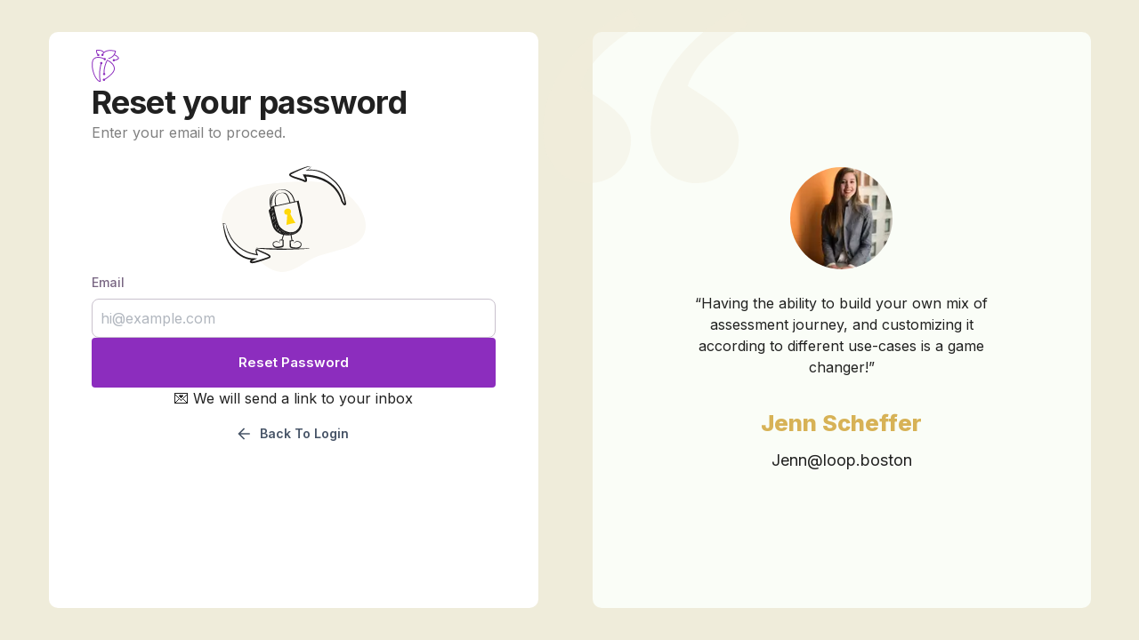

--- FILE ---
content_type: text/html; charset=utf-8
request_url: https://www.console.altooro.com/reset-password
body_size: 20335
content:
<!DOCTYPE html><html lang="en" class="__className_36bd41"><head><meta charSet="utf-8"/><link rel="icon" type="image/x-icon" href="/favicon.ico"/><link rel="manifest" href="/manifest.json"/><meta name="viewport" content="minimum-scale=1, initial-scale=1, width=device-width"/><meta name="description" content="Altooro is an AI-powered assessment platform; Interview candidates, on-board employees, or teach students."/><script defer="" async="">(function(h,o,t,j,a,r){
                h.hj=h.hj||function(){(h.hj.q=h.hj.q||[]).push(arguments)};
                h._hjSettings={hjid:2811089,hjsv:6};
                a=o.getElementsByTagName('head')[0];
                r=o.createElement('script');r.async=1;
                r.src=t+h._hjSettings.hjid+j+h._hjSettings.hjsv;
                a.appendChild(r);
                })(window,document,'https://static.hotjar.com/c/hotjar-','.js?sv=');</script><script defer="" async="" src="https://www.googletagmanager.com/gtag/js?id=G-2DZJQDMSF2"></script><script>window.dataLayer = window.dataLayer || [];
                      function gtag(){dataLayer.push(arguments);}
                      gtag('js', new Date());

                      gtag('config', 'G-2DZJQDMSF2');</script><title>Altooro</title><link rel="preload" as="image" imageSrcSet="/_next/image?url=%2Fassets%2Fmain-logo.svg&amp;w=32&amp;q=75 1x, /_next/image?url=%2Fassets%2Fmain-logo.svg&amp;w=64&amp;q=75 2x" fetchpriority="high"/><meta name="next-head-count" content="9"/><meta name="theme-color" content="#BF8CDB"/><link rel="shortcut icon" href="/favicon.ico"/><meta name="emotion-insertion-point" content=""/><style data-emotion="mui-style-global 1fvo83h">html{-webkit-font-smoothing:antialiased;-moz-osx-font-smoothing:grayscale;box-sizing:border-box;-webkit-text-size-adjust:100%;}*,*::before,*::after{box-sizing:inherit;}strong,b{font-weight:700;}body{margin:0;color:rgba(0, 0, 0, 0.87);font-family:'__Inter_36bd41','__Inter_Fallback_36bd41';font-weight:400;font-size:1rem;line-height:1.5;background-color:#FFFFFF;}@media print{body{background-color:#fff;}}body::backdrop{background-color:#FFFFFF;}overflow-wrap:break-word;-webkit-hyphens:manual;-moz-hyphens:manual;-ms-hyphens:manual;hyphens:manual;</style><style data-emotion="mui-style-global animation-61bdi0">@-webkit-keyframes animation-61bdi0{0%{-webkit-transform:rotate(0deg);-moz-transform:rotate(0deg);-ms-transform:rotate(0deg);transform:rotate(0deg);}100%{-webkit-transform:rotate(360deg);-moz-transform:rotate(360deg);-ms-transform:rotate(360deg);transform:rotate(360deg);}}@keyframes animation-61bdi0{0%{-webkit-transform:rotate(0deg);-moz-transform:rotate(0deg);-ms-transform:rotate(0deg);transform:rotate(0deg);}100%{-webkit-transform:rotate(360deg);-moz-transform:rotate(360deg);-ms-transform:rotate(360deg);transform:rotate(360deg);}}</style><style data-emotion="mui-style-global animation-1p2h4ri">@-webkit-keyframes animation-1p2h4ri{0%{stroke-dasharray:1px,200px;stroke-dashoffset:0;}50%{stroke-dasharray:100px,200px;stroke-dashoffset:-15px;}100%{stroke-dasharray:100px,200px;stroke-dashoffset:-125px;}}@keyframes animation-1p2h4ri{0%{stroke-dasharray:1px,200px;stroke-dashoffset:0;}50%{stroke-dasharray:100px,200px;stroke-dashoffset:-15px;}100%{stroke-dasharray:100px,200px;stroke-dashoffset:-125px;}}</style><style data-emotion="mui-style-global 1prfaxn">@-webkit-keyframes mui-auto-fill{from{display:block;}}@keyframes mui-auto-fill{from{display:block;}}@-webkit-keyframes mui-auto-fill-cancel{from{display:block;}}@keyframes mui-auto-fill-cancel{from{display:block;}}</style><style data-emotion="mui-style 1gywbvg k2aivp 1kj7mgf 13o7eu2 14891ef z3z9xf 6gpcl1 1rednmx 70qvj9 1obf64m 1d3bbye 15j76c0 t7rmbl k1b674 hnivfl gcgpj9 1cn3yto 8atqhb 1eypv0 4yrlu 8zemqe rsyvhv 1i4a8zb 1pyqylr xkayl0 1nvf7g0 igs3ac ihdtdm cs1vgm 4jp9f5 vx9ivn 1l6c7y9 vubbuv 1m6vwj6 co6904 1amrklb 1oowvaj">.mui-style-1gywbvg{min-height:100vh;height:100vh;}@media (max-width:599.95px){.mui-style-1gywbvg{min-height:100dvh;height:100dvh;}}.mui-style-k2aivp{position:fixed;display:-webkit-box;display:-webkit-flex;display:-ms-flexbox;display:flex;-webkit-align-items:center;-webkit-box-align:center;-ms-flex-align:center;align-items:center;-webkit-box-pack:center;-ms-flex-pack:center;-webkit-justify-content:center;justify-content:center;right:0;bottom:0;top:0;left:0;background-color:rgba(0, 0, 0, 0.5);-webkit-tap-highlight-color:transparent;color:#fff;z-index:9999999999;display:-webkit-box;display:-webkit-flex;display:-ms-flexbox;display:flex;-webkit-flex-direction:column;-ms-flex-direction:column;flex-direction:column;}.mui-style-1kj7mgf{display:inline-block;color:#BF8CDB;-webkit-animation:animation-61bdi0 1.4s linear infinite;animation:animation-61bdi0 1.4s linear infinite;margin-bottom:1rem;}.mui-style-13o7eu2{display:block;}.mui-style-14891ef{stroke:currentColor;stroke-dasharray:80px,200px;stroke-dashoffset:0;-webkit-animation:animation-1p2h4ri 1.4s ease-in-out infinite;animation:animation-1p2h4ri 1.4s ease-in-out infinite;}.mui-style-z3z9xf{background:#EFECDA;padding:1.5rem;display:-webkit-box;display:-webkit-flex;display:-ms-flexbox;display:flex;-webkit-align-items:center;-webkit-box-align:center;-ms-flex-align:center;align-items:center;min-height:100vh;position:relative;-webkit-box-pack:space-around;-ms-flex-pack:space-around;-webkit-justify-content:space-around;justify-content:space-around;width:100%;overflow-x:hidden;-webkit-box-flex-wrap:wrap;-webkit-flex-wrap:wrap;-ms-flex-wrap:wrap;flex-wrap:wrap;display:-webkit-box;display:-webkit-flex;display:-ms-flexbox;display:flex;-webkit-align-items:center;-webkit-box-align:center;-ms-flex-align:center;align-items:center;}@media (max-width:599.95px){.mui-style-z3z9xf{-webkit-flex-direction:column;-ms-flex-direction:column;flex-direction:column;background:none;}}@media (max-width:1535.95px){.mui-style-z3z9xf{min-height:100vh;overflow-x:hidden;}}.mui-style-6gpcl1{background-color:#FFFFFF;color:rgba(0, 0, 0, 0.87);-webkit-transition:box-shadow 300ms cubic-bezier(0.4, 0, 0.2, 1) 0ms;transition:box-shadow 300ms cubic-bezier(0.4, 0, 0.2, 1) 0ms;border-radius:8px;box-shadow:0px 2px 1px -1px rgba(0,0,0,0.2),0px 1px 1px 0px rgba(0,0,0,0.14),0px 1px 3px 0px rgba(0,0,0,0.12);overflow:hidden;border-radius:.625rem;box-shadow:none;padding:2.25rem 3.6rem 1rem 6.6rem;width:100%;height:100%;min-height:90vh;max-width:40.625rem;min-width:23.125rem;position:relative;}@media (max-width:1535.95px){.mui-style-6gpcl1{padding:1.25rem 3rem 1.25rem 3rem;max-width:34.375rem;}}@media (max-width:599.95px){.mui-style-6gpcl1{padding:2.25rem 1rem 1rem 1rem;}}.mui-style-1rednmx{display:-webkit-box;display:-webkit-flex;display:-ms-flexbox;display:flex;-webkit-box-pack:justify;-webkit-justify-content:space-between;justify-content:space-between;-webkit-align-items:center;-webkit-box-align:center;-ms-flex-align:center;align-items:center;width:initial;}.mui-style-70qvj9{display:-webkit-box;display:-webkit-flex;display:-ms-flexbox;display:flex;-webkit-align-items:center;-webkit-box-align:center;-ms-flex-align:center;align-items:center;}.mui-style-1obf64m{display:contents;}.mui-style-1d3bbye{box-sizing:border-box;display:-webkit-box;display:-webkit-flex;display:-ms-flexbox;display:flex;-webkit-box-flex-wrap:wrap;-webkit-flex-wrap:wrap;-ms-flex-wrap:wrap;flex-wrap:wrap;width:100%;-webkit-flex-direction:row;-ms-flex-direction:row;flex-direction:row;}.mui-style-15j76c0{box-sizing:border-box;margin:0;-webkit-flex-direction:row;-ms-flex-direction:row;flex-direction:row;-webkit-flex-basis:100%;-ms-flex-preferred-size:100%;flex-basis:100%;-webkit-box-flex:0;-webkit-flex-grow:0;-ms-flex-positive:0;flex-grow:0;max-width:100%;}@media (min-width:600px){.mui-style-15j76c0{-webkit-flex-basis:100%;-ms-flex-preferred-size:100%;flex-basis:100%;-webkit-box-flex:0;-webkit-flex-grow:0;-ms-flex-positive:0;flex-grow:0;max-width:100%;}}@media (min-width:900px){.mui-style-15j76c0{-webkit-flex-basis:100%;-ms-flex-preferred-size:100%;flex-basis:100%;-webkit-box-flex:0;-webkit-flex-grow:0;-ms-flex-positive:0;flex-grow:0;max-width:100%;}}@media (min-width:1200px){.mui-style-15j76c0{-webkit-flex-basis:100%;-ms-flex-preferred-size:100%;flex-basis:100%;-webkit-box-flex:0;-webkit-flex-grow:0;-ms-flex-positive:0;flex-grow:0;max-width:100%;}}@media (min-width:1536px){.mui-style-15j76c0{-webkit-flex-basis:100%;-ms-flex-preferred-size:100%;flex-basis:100%;-webkit-box-flex:0;-webkit-flex-grow:0;-ms-flex-positive:0;flex-grow:0;max-width:100%;}}.mui-style-t7rmbl{margin:0;font-size:2.25rem;line-height:2.75rem;letter-spacing:-0.02em;font-weight:700;}.mui-style-k1b674{box-sizing:border-box;margin:0;-webkit-flex-direction:row;-ms-flex-direction:row;flex-direction:row;-webkit-flex-basis:100%;-ms-flex-preferred-size:100%;flex-basis:100%;-webkit-box-flex:0;-webkit-flex-grow:0;-ms-flex-positive:0;flex-grow:0;max-width:100%;margin-bottom:1.5rem;}@media (min-width:600px){.mui-style-k1b674{-webkit-flex-basis:100%;-ms-flex-preferred-size:100%;flex-basis:100%;-webkit-box-flex:0;-webkit-flex-grow:0;-ms-flex-positive:0;flex-grow:0;max-width:100%;}}@media (min-width:900px){.mui-style-k1b674{-webkit-flex-basis:100%;-ms-flex-preferred-size:100%;flex-basis:100%;-webkit-box-flex:0;-webkit-flex-grow:0;-ms-flex-positive:0;flex-grow:0;max-width:100%;}}@media (min-width:1200px){.mui-style-k1b674{-webkit-flex-basis:100%;-ms-flex-preferred-size:100%;flex-basis:100%;-webkit-box-flex:0;-webkit-flex-grow:0;-ms-flex-positive:0;flex-grow:0;max-width:100%;}}@media (min-width:1536px){.mui-style-k1b674{-webkit-flex-basis:100%;-ms-flex-preferred-size:100%;flex-basis:100%;-webkit-box-flex:0;-webkit-flex-grow:0;-ms-flex-positive:0;flex-grow:0;max-width:100%;}}.mui-style-hnivfl{margin:0;font-size:1rem;line-height:1.5rem;color:gray;}.mui-style-gcgpj9{box-sizing:border-box;display:-webkit-box;display:-webkit-flex;display:-ms-flexbox;display:flex;-webkit-box-flex-wrap:wrap;-webkit-flex-wrap:wrap;-ms-flex-wrap:wrap;flex-wrap:wrap;width:100%;-webkit-flex-direction:row;-ms-flex-direction:row;flex-direction:row;gap:16px;-webkit-box-pack:center;-ms-flex-pack:center;-webkit-justify-content:center;justify-content:center;}.mui-style-1cn3yto{box-sizing:border-box;display:-webkit-box;display:-webkit-flex;display:-ms-flexbox;display:flex;-webkit-box-flex-wrap:wrap;-webkit-flex-wrap:wrap;-ms-flex-wrap:wrap;flex-wrap:wrap;width:100%;-webkit-flex-direction:row;-ms-flex-direction:row;flex-direction:row;-webkit-box-pack:center;-ms-flex-pack:center;-webkit-justify-content:center;justify-content:center;}.mui-style-8atqhb{width:100%;}.mui-style-1eypv0{display:-webkit-inline-box;display:-webkit-inline-flex;display:-ms-inline-flexbox;display:inline-flex;-webkit-flex-direction:column;-ms-flex-direction:column;flex-direction:column;position:relative;min-width:0;padding:0;margin:0;border:0;vertical-align:top;width:100%;display:inline-block;-webkit-flex-direction:row;-ms-flex-direction:row;flex-direction:row;-webkit-align-items:flex-end;-webkit-box-align:flex-end;-ms-flex-align:flex-end;align-items:flex-end;position:relative;-webkit-box-pack:start;-ms-flex-pack:start;-webkit-justify-content:flex-start;justify-content:flex-start;}.mui-style-4yrlu{color:rgba(0, 0, 0, 0.6);font-family:'__Inter_36bd41','__Inter_Fallback_36bd41';font-weight:400;font-size:1rem;line-height:1.4375em;padding:0;position:relative;display:block;transform-origin:top left;white-space:nowrap;overflow:hidden;text-overflow:ellipsis;max-width:100%;position:absolute;left:0;top:0;-webkit-transform:translate(0, 20px) scale(1);-moz-transform:translate(0, 20px) scale(1);-ms-transform:translate(0, 20px) scale(1);transform:translate(0, 20px) scale(1);-webkit-transition:color 200ms cubic-bezier(0.0, 0, 0.2, 1) 0ms,-webkit-transform 200ms cubic-bezier(0.0, 0, 0.2, 1) 0ms,max-width 200ms cubic-bezier(0.0, 0, 0.2, 1) 0ms;transition:color 200ms cubic-bezier(0.0, 0, 0.2, 1) 0ms,transform 200ms cubic-bezier(0.0, 0, 0.2, 1) 0ms,max-width 200ms cubic-bezier(0.0, 0, 0.2, 1) 0ms;font-weight:500;font-size:0.875rem;line-height:1.4;color:#000929;color:#786582;-webkit-transform:none;-moz-transform:none;-ms-transform:none;transform:none;display:-webkit-box;display:-webkit-flex;display:-ms-flexbox;display:flex;}.mui-style-4yrlu.Mui-focused{color:#BF8CDB;}.mui-style-4yrlu.Mui-disabled{color:rgba(0, 0, 0, 0.38);}.mui-style-4yrlu.Mui-error{color:#F04438;}.mui-style-4yrlu:focus{color:#000929;}.mui-style-4yrlu .Mui-focused{color:#000929!important;}.mui-style-8zemqe{margin:0;font-size:0.875rem;line-height:1.25rem;font-weight:500;}.mui-style-rsyvhv{margin-top:28px;display:-webkit-box;display:-webkit-flex;display:-ms-flexbox;display:flex;-webkit-box-flex-wrap:nowrap;-webkit-flex-wrap:nowrap;-ms-flex-wrap:nowrap;flex-wrap:nowrap;}.mui-style-1i4a8zb{display:-webkit-inline-box;display:-webkit-inline-flex;display:-ms-inline-flexbox;display:inline-flex;-webkit-flex-direction:column;-ms-flex-direction:column;flex-direction:column;position:relative;min-width:0;padding:0;margin:0;border:0;vertical-align:top;width:100%;}label+.mui-style-1i4a8zb{margin-top:28px;}.mui-style-1i4a8zb input{padding-left:0.5rem;padding:0.5rem;}.mui-style-1i4a8zb input::-webkit-input-placeholder{color:#475467;font-size:1rem;line-height:1.5rem;font-weight:400;}.mui-style-1i4a8zb input::-moz-placeholder{color:#475467;font-size:1rem;line-height:1.5rem;font-weight:400;}.mui-style-1i4a8zb input:-ms-input-placeholder{color:#475467;font-size:1rem;line-height:1.5rem;font-weight:400;}.mui-style-1i4a8zb input::placeholder{color:#475467;font-size:1rem;line-height:1.5rem;font-weight:400;}.mui-style-1i4a8zb .MuiFormHelperText-root{color:#475467;font-size:1rem;line-height:1.5rem;font-weight:400;margin-left:0;}.mui-style-1i4a8zb .MuiOutlinedInput-root{color:#101828;font-size:1rem;line-height:1.5rem;font-weight:400;border-radius:0.5rem;background:#FFFFFF;height:2.75rem;padding-left:0.125rem;-webkit-transition:border-color 300ms cubic-bezier(0.4, 0, 0.2, 1) 0ms,background-color 300ms cubic-bezier(0.4, 0, 0.2, 1) 0ms,box-shadow 300ms cubic-bezier(0.4, 0, 0.2, 1) 0ms;transition:border-color 300ms cubic-bezier(0.4, 0, 0.2, 1) 0ms,background-color 300ms cubic-bezier(0.4, 0, 0.2, 1) 0ms,box-shadow 300ms cubic-bezier(0.4, 0, 0.2, 1) 0ms;}.mui-style-1i4a8zb .MuiOutlinedInput-root fieldset{border:0.0625rem solid #C9C1CD;}.mui-style-1i4a8zb .MuiOutlinedInput-root fieldset s.Mui-disabled{border:none;}.mui-style-1i4a8zb .MuiOutlinedInput-root:hover fieldset{border:0.0625rem solid #C9C1CD;}.mui-style-1i4a8zb .MuiOutlinedInput-root.Mui-focused fieldset{box-shadow:0 0.0625rem 0.125rem #F4EAF9,0 0 0 4px #F4EAF9;border-color:#BF8CDB;border:0.0625rem solid #D6BBFB;}.mui-style-1i4a8zb .MuiOutlinedInput-root.Mui-disabled{background-color:#F2F4F7;border:none;}.mui-style-1i4a8zb .MuiOutlinedInput-root.Mui-disabled fieldset{border-color:#C9C1CD;}.mui-style-1pyqylr{font-family:'__Inter_36bd41','__Inter_Fallback_36bd41';font-weight:400;font-size:1rem;line-height:1.4375em;color:rgba(0, 0, 0, 0.87);box-sizing:border-box;position:relative;cursor:text;display:-webkit-inline-box;display:-webkit-inline-flex;display:-ms-inline-flexbox;display:inline-flex;-webkit-align-items:center;-webkit-box-align:center;-ms-flex-align:center;align-items:center;width:100%;position:relative;border-radius:8px;padding-right:14px;}.mui-style-1pyqylr.Mui-disabled{color:rgba(0, 0, 0, 0.38);cursor:default;}.mui-style-1pyqylr:hover .MuiOutlinedInput-notchedOutline{border-color:rgba(0, 0, 0, 0.87);}@media (hover: none){.mui-style-1pyqylr:hover .MuiOutlinedInput-notchedOutline{border-color:rgba(0, 0, 0, 0.23);}}.mui-style-1pyqylr.Mui-focused .MuiOutlinedInput-notchedOutline{border-color:#BF8CDB;border-width:2px;}.mui-style-1pyqylr.Mui-error .MuiOutlinedInput-notchedOutline{border-color:#F04438;}.mui-style-1pyqylr.Mui-disabled .MuiOutlinedInput-notchedOutline{border-color:rgba(0, 0, 0, 0.26);}.mui-style-xkayl0{font:inherit;letter-spacing:inherit;color:currentColor;padding:4px 0 5px;border:0;box-sizing:content-box;background:none;height:1.4375em;margin:0;-webkit-tap-highlight-color:transparent;display:block;min-width:0;width:100%;-webkit-animation-name:mui-auto-fill-cancel;animation-name:mui-auto-fill-cancel;-webkit-animation-duration:10ms;animation-duration:10ms;padding:16.5px 14px;padding-right:0;}.mui-style-xkayl0::-webkit-input-placeholder{color:currentColor;opacity:0.42;-webkit-transition:opacity 200ms cubic-bezier(0.4, 0, 0.2, 1) 0ms;transition:opacity 200ms cubic-bezier(0.4, 0, 0.2, 1) 0ms;}.mui-style-xkayl0::-moz-placeholder{color:currentColor;opacity:0.42;-webkit-transition:opacity 200ms cubic-bezier(0.4, 0, 0.2, 1) 0ms;transition:opacity 200ms cubic-bezier(0.4, 0, 0.2, 1) 0ms;}.mui-style-xkayl0:-ms-input-placeholder{color:currentColor;opacity:0.42;-webkit-transition:opacity 200ms cubic-bezier(0.4, 0, 0.2, 1) 0ms;transition:opacity 200ms cubic-bezier(0.4, 0, 0.2, 1) 0ms;}.mui-style-xkayl0::-ms-input-placeholder{color:currentColor;opacity:0.42;-webkit-transition:opacity 200ms cubic-bezier(0.4, 0, 0.2, 1) 0ms;transition:opacity 200ms cubic-bezier(0.4, 0, 0.2, 1) 0ms;}.mui-style-xkayl0:focus{outline:0;}.mui-style-xkayl0:invalid{box-shadow:none;}.mui-style-xkayl0::-webkit-search-decoration{-webkit-appearance:none;}label[data-shrink=false]+.MuiInputBase-formControl .mui-style-xkayl0::-webkit-input-placeholder{opacity:0!important;}label[data-shrink=false]+.MuiInputBase-formControl .mui-style-xkayl0::-moz-placeholder{opacity:0!important;}label[data-shrink=false]+.MuiInputBase-formControl .mui-style-xkayl0:-ms-input-placeholder{opacity:0!important;}label[data-shrink=false]+.MuiInputBase-formControl .mui-style-xkayl0::-ms-input-placeholder{opacity:0!important;}label[data-shrink=false]+.MuiInputBase-formControl .mui-style-xkayl0:focus::-webkit-input-placeholder{opacity:0.42;}label[data-shrink=false]+.MuiInputBase-formControl .mui-style-xkayl0:focus::-moz-placeholder{opacity:0.42;}label[data-shrink=false]+.MuiInputBase-formControl .mui-style-xkayl0:focus:-ms-input-placeholder{opacity:0.42;}label[data-shrink=false]+.MuiInputBase-formControl .mui-style-xkayl0:focus::-ms-input-placeholder{opacity:0.42;}.mui-style-xkayl0.Mui-disabled{opacity:1;-webkit-text-fill-color:rgba(0, 0, 0, 0.38);}.mui-style-xkayl0:-webkit-autofill{-webkit-animation-duration:5000s;animation-duration:5000s;-webkit-animation-name:mui-auto-fill;animation-name:mui-auto-fill;}.mui-style-xkayl0:-webkit-autofill{border-radius:inherit;}.mui-style-xkayl0:-webkit-autofill{-webkit-box-shadow:0 0 0 100px #fff inset;}.mui-style-1nvf7g0{display:-webkit-box;display:-webkit-flex;display:-ms-flexbox;display:flex;height:0.01em;max-height:2em;-webkit-align-items:center;-webkit-box-align:center;-ms-flex-align:center;align-items:center;white-space:nowrap;color:rgba(0, 0, 0, 0.54);margin-left:8px;}.mui-style-igs3ac{text-align:left;position:absolute;bottom:0;right:0;top:-5px;left:0;margin:0;padding:0 8px;pointer-events:none;border-radius:inherit;border-style:solid;border-width:1px;overflow:hidden;min-width:0%;border-color:rgba(0, 0, 0, 0.23);}.mui-style-ihdtdm{float:unset;width:auto;overflow:hidden;padding:0;line-height:11px;-webkit-transition:width 150ms cubic-bezier(0.0, 0, 0.2, 1) 0ms;transition:width 150ms cubic-bezier(0.0, 0, 0.2, 1) 0ms;}.mui-style-cs1vgm{display:-webkit-inline-box;display:-webkit-inline-flex;display:-ms-inline-flexbox;display:inline-flex;-webkit-align-items:center;-webkit-box-align:center;-ms-flex-align:center;align-items:center;-webkit-box-pack:center;-ms-flex-pack:center;-webkit-justify-content:center;justify-content:center;position:relative;box-sizing:border-box;-webkit-tap-highlight-color:transparent;background-color:transparent;outline:0;border:0;margin:0;border-radius:0;padding:0;cursor:pointer;-webkit-user-select:none;-moz-user-select:none;-ms-user-select:none;user-select:none;vertical-align:middle;-moz-appearance:none;-webkit-appearance:none;-webkit-text-decoration:none;text-decoration:none;color:inherit;font-family:'__Inter_36bd41','__Inter_Fallback_36bd41';font-weight:500;font-size:0.9375rem;line-height:1.75;text-transform:uppercase;min-width:64px;padding:8px 22px;border-radius:8px;-webkit-transition:background-color 250ms cubic-bezier(0.4, 0, 0.2, 1) 0ms,box-shadow 250ms cubic-bezier(0.4, 0, 0.2, 1) 0ms,border-color 250ms cubic-bezier(0.4, 0, 0.2, 1) 0ms,color 250ms cubic-bezier(0.4, 0, 0.2, 1) 0ms;transition:background-color 250ms cubic-bezier(0.4, 0, 0.2, 1) 0ms,box-shadow 250ms cubic-bezier(0.4, 0, 0.2, 1) 0ms,border-color 250ms cubic-bezier(0.4, 0, 0.2, 1) 0ms,color 250ms cubic-bezier(0.4, 0, 0.2, 1) 0ms;color:#fff;background-color:#BF8CDB;box-shadow:0px 3px 1px -2px rgba(0,0,0,0.2),0px 2px 2px 0px rgba(0,0,0,0.14),0px 1px 5px 0px rgba(0,0,0,0.12);width:100%;border-radius:0.25rem;box-shadow:none;text-transform:capitalize;font-weight:600;height:3.5rem;padding:1rem 1.75rem 1rem 1.75rem;padding:0.75rem;background:#8C2DBE;}.mui-style-cs1vgm::-moz-focus-inner{border-style:none;}.mui-style-cs1vgm.Mui-disabled{pointer-events:none;cursor:default;}@media print{.mui-style-cs1vgm{-webkit-print-color-adjust:exact;color-adjust:exact;}}.mui-style-cs1vgm:hover{-webkit-text-decoration:none;text-decoration:none;background-color:#8C2DBE;box-shadow:0px 2px 4px -1px rgba(0,0,0,0.2),0px 4px 5px 0px rgba(0,0,0,0.14),0px 1px 10px 0px rgba(0,0,0,0.12);}@media (hover: none){.mui-style-cs1vgm:hover{background-color:#BF8CDB;}}.mui-style-cs1vgm:active{box-shadow:0px 5px 5px -3px rgba(0,0,0,0.2),0px 8px 10px 1px rgba(0,0,0,0.14),0px 3px 14px 2px rgba(0,0,0,0.12);}.mui-style-cs1vgm.Mui-focusVisible{box-shadow:0px 3px 5px -1px rgba(0,0,0,0.2),0px 6px 10px 0px rgba(0,0,0,0.14),0px 1px 18px 0px rgba(0,0,0,0.12);}.mui-style-cs1vgm.Mui-disabled{color:rgba(0, 0, 0, 0.26);box-shadow:none;background-color:rgba(0, 0, 0, 0.12);}.mui-style-4jp9f5{margin:0;font-family:'__Inter_36bd41','__Inter_Fallback_36bd41';font-weight:400;font-size:1rem;line-height:1.5;text-align:center;}.mui-style-vx9ivn{display:-webkit-inline-box;display:-webkit-inline-flex;display:-ms-inline-flexbox;display:inline-flex;-webkit-align-items:center;-webkit-box-align:center;-ms-flex-align:center;align-items:center;-webkit-box-pack:center;-ms-flex-pack:center;-webkit-justify-content:center;justify-content:center;position:relative;box-sizing:border-box;-webkit-tap-highlight-color:transparent;background-color:transparent;outline:0;border:0;margin:0;border-radius:0;padding:0;cursor:pointer;-webkit-user-select:none;-moz-user-select:none;-ms-user-select:none;user-select:none;vertical-align:middle;-moz-appearance:none;-webkit-appearance:none;-webkit-text-decoration:none;text-decoration:none;color:inherit;font-family:'__Inter_36bd41','__Inter_Fallback_36bd41';font-weight:500;font-size:0.875rem;line-height:1.75;text-transform:uppercase;min-width:64px;padding:6px 8px;border-radius:8px;-webkit-transition:background-color 250ms cubic-bezier(0.4, 0, 0.2, 1) 0ms,box-shadow 250ms cubic-bezier(0.4, 0, 0.2, 1) 0ms,border-color 250ms cubic-bezier(0.4, 0, 0.2, 1) 0ms,color 250ms cubic-bezier(0.4, 0, 0.2, 1) 0ms;transition:background-color 250ms cubic-bezier(0.4, 0, 0.2, 1) 0ms,box-shadow 250ms cubic-bezier(0.4, 0, 0.2, 1) 0ms,border-color 250ms cubic-bezier(0.4, 0, 0.2, 1) 0ms,color 250ms cubic-bezier(0.4, 0, 0.2, 1) 0ms;color:#BF8CDB;border-radius:0.25rem;box-shadow:none;text-transform:capitalize;font-weight:600;height:3.5rem;padding:1rem 1.75rem 1rem 1.75rem;color:#475467;}.mui-style-vx9ivn::-moz-focus-inner{border-style:none;}.mui-style-vx9ivn.Mui-disabled{pointer-events:none;cursor:default;}@media print{.mui-style-vx9ivn{-webkit-print-color-adjust:exact;color-adjust:exact;}}.mui-style-vx9ivn:hover{-webkit-text-decoration:none;text-decoration:none;background-color:rgba(191, 140, 219, 0.04);}@media (hover: none){.mui-style-vx9ivn:hover{background-color:transparent;}}.mui-style-vx9ivn.Mui-disabled{color:rgba(0, 0, 0, 0.26);}.mui-style-1l6c7y9{display:inherit;margin-right:8px;margin-left:-4px;}.mui-style-1l6c7y9>*:nth-of-type(1){font-size:20px;}.mui-style-vubbuv{-webkit-user-select:none;-moz-user-select:none;-ms-user-select:none;user-select:none;width:1em;height:1em;display:inline-block;fill:currentColor;-webkit-flex-shrink:0;-ms-flex-negative:0;flex-shrink:0;-webkit-transition:fill 200ms cubic-bezier(0.4, 0, 0.2, 1) 0ms;transition:fill 200ms cubic-bezier(0.4, 0, 0.2, 1) 0ms;font-size:1.5rem;}.mui-style-1m6vwj6{background-color:#FFFFFF;color:rgba(0, 0, 0, 0.87);-webkit-transition:box-shadow 300ms cubic-bezier(0.4, 0, 0.2, 1) 0ms;transition:box-shadow 300ms cubic-bezier(0.4, 0, 0.2, 1) 0ms;border-radius:8px;box-shadow:0px 2px 1px -1px rgba(0,0,0,0.2),0px 1px 1px 0px rgba(0,0,0,0.14),0px 1px 3px 0px rgba(0,0,0,0.12);overflow:hidden;border-radius:.625rem;box-shadow:none;display:-webkit-box;display:-webkit-flex;display:-ms-flexbox;display:flex;-webkit-box-pack:center;-ms-flex-pack:center;-webkit-justify-content:center;justify-content:center;-webkit-flex-direction:column;-ms-flex-direction:column;flex-direction:column;text-align:center;background:#FAFDF7;position:relative;width:35rem;min-height:90vh;overflow:visible;-webkit-align-items:center;-webkit-box-align:center;-ms-flex-align:center;align-items:center;padding:6.875rem;}@media (max-width:1199.95px){.mui-style-1m6vwj6{display:none;}}.mui-style-co6904{margin:0;font-family:'__Inter_36bd41','__Inter_Fallback_36bd41';font-weight:400;font-size:1rem;line-height:1.5;margin-bottom:1.95rem;}.mui-style-1amrklb{margin:0;font-family:'__Inter_36bd41','__Inter_Fallback_36bd41';font-weight:400;font-size:1rem;line-height:1.5;margin-bottom:0.35em;color:#D7B256;font-size:1.6rem;font-weight:800;}.mui-style-1oowvaj{margin:0;font-size:1.125rem;line-height:1.75rem;font-style:italic;}</style><link rel="preload" href="/_next/static/media/a34f9d1faa5f3315-s.p.woff2" as="font" type="font/woff2" crossorigin="anonymous" data-next-font="size-adjust"/><link rel="preload" href="/_next/static/css/e1cae566126ddabb.css" as="style" crossorigin=""/><link rel="stylesheet" href="/_next/static/css/e1cae566126ddabb.css" crossorigin="" data-n-g=""/><noscript data-n-css=""></noscript><script defer="" crossorigin="" nomodule="" src="/_next/static/chunks/polyfills-c67a75d1b6f99dc8.js"></script><script defer="" src="/_next/static/chunks/2392.1c79f52064233bf3.js" crossorigin=""></script><script src="/_next/static/chunks/webpack-aa021e7ca9506c8a.js" defer="" crossorigin=""></script><script src="/_next/static/chunks/framework-ca706bf673a13738.js" defer="" crossorigin=""></script><script src="/_next/static/chunks/main-5b2edc4817ada77b.js" defer="" crossorigin=""></script><script src="/_next/static/chunks/pages/_app-11419557869d0bef.js" defer="" crossorigin=""></script><script src="/_next/static/chunks/4886-4abb5eb556b0fbba.js" defer="" crossorigin=""></script><script src="/_next/static/chunks/4434-fca18f4335940fa4.js" defer="" crossorigin=""></script><script src="/_next/static/chunks/509-da2b5db312dbfd96.js" defer="" crossorigin=""></script><script src="/_next/static/chunks/302-fec85e6b0e0f9d9d.js" defer="" crossorigin=""></script><script src="/_next/static/chunks/8390-b53647875d1d1ea0.js" defer="" crossorigin=""></script><script src="/_next/static/chunks/9491-49046605ae820d74.js" defer="" crossorigin=""></script><script src="/_next/static/chunks/6886-18875ae39cc363e4.js" defer="" crossorigin=""></script><script src="/_next/static/chunks/7167-0ab36f0725d25d3c.js" defer="" crossorigin=""></script><script src="/_next/static/chunks/6373-afc9021e167bec3a.js" defer="" crossorigin=""></script><script src="/_next/static/chunks/6079-7104522a7b07caf5.js" defer="" crossorigin=""></script><script src="/_next/static/chunks/pages/reset-password-c4a8d84f698048af.js" defer="" crossorigin=""></script><script src="/_next/static/uSqMJocOfv-jcxja6F_6i/_buildManifest.js" defer="" crossorigin=""></script><script src="/_next/static/uSqMJocOfv-jcxja6F_6i/_ssgManifest.js" defer="" crossorigin=""></script></head><body><div id="__next"><div class="mui-style-1gywbvg"><div style="position:fixed;z-index:9999;top:16px;left:16px;right:16px;bottom:16px;pointer-events:none"></div><div aria-hidden="true" class="MuiBackdrop-root mui-style-k2aivp" style="opacity:0;visibility:hidden"><span class="MuiCircularProgress-root MuiCircularProgress-indeterminate MuiCircularProgress-colorPrimary mui-style-1kj7mgf" style="width:40px;height:40px" role="progressbar"><svg class="MuiCircularProgress-svg mui-style-13o7eu2" viewBox="22 22 44 44"><circle class="MuiCircularProgress-circle MuiCircularProgress-circleIndeterminate mui-style-14891ef" cx="44" cy="44" r="20.2" fill="none" stroke-width="3.6"></circle></svg></span></div><div class="mui-style-z3z9xf"><div class="MuiPaper-root MuiPaper-elevation MuiPaper-rounded MuiPaper-elevation1 MuiCard-root mui-style-6gpcl1"><div class="mui-style-1rednmx"><div style="cursor:inherit" class="mui-style-70qvj9"><img alt="altooro logo" fetchpriority="high" width="31.8" height="37.4" decoding="async" data-nimg="1" style="color:transparent;margin-right:0.1875rem" srcSet="/_next/image?url=%2Fassets%2Fmain-logo.svg&amp;w=32&amp;q=75 1x, /_next/image?url=%2Fassets%2Fmain-logo.svg&amp;w=64&amp;q=75 2x" src="/_next/image?url=%2Fassets%2Fmain-logo.svg&amp;w=64&amp;q=75"/></div></div><div style="margin-bottom:1rem"><form class="mui-style-1obf64m"><div class="MuiGrid-root MuiGrid-container mui-style-1d3bbye"><div class="MuiGrid-root MuiGrid-item MuiGrid-grid-xs-12 mui-style-15j76c0"><span class="MuiTypography-root MuiTypography-displayMd mui-style-t7rmbl">Reset your password</span></div><div class="MuiGrid-root MuiGrid-item MuiGrid-grid-xs-12 mui-style-k1b674"><span class="MuiTypography-root MuiTypography-textMd mui-style-hnivfl">Enter your email to proceed.</span></div><div class="MuiGrid-root MuiGrid-container mui-style-gcgpj9"><div class="MuiGrid-root MuiGrid-item MuiGrid-grid-xs-12 mui-style-15j76c0"><div class="MuiGrid-root MuiGrid-container mui-style-1cn3yto"><img alt="Email sent" loading="lazy" width="162" height="123" decoding="async" data-nimg="1" style="color:transparent" srcSet="/_next/image?url=%2Fassets%2Flock.svg&amp;w=256&amp;q=75 1x, /_next/image?url=%2Fassets%2Flock.svg&amp;w=384&amp;q=75 2x" src="/_next/image?url=%2Fassets%2Flock.svg&amp;w=384&amp;q=75"/></div></div><div class="MuiGrid-root MuiGrid-item MuiGrid-grid-xs-12 mui-style-15j76c0"><div class="MuiBox-root mui-style-8atqhb"><div class="MuiFormControl-root MuiFormControl-fullWidth mui-style-1eypv0" inputvarianttype="0"><label class="MuiFormLabel-root MuiInputLabel-root MuiInputLabel-formControl MuiInputLabel-animated MuiInputLabel-sizeMedium MuiInputLabel-standard MuiFormLabel-colorPrimary MuiInputLabel-root MuiInputLabel-formControl MuiInputLabel-animated MuiInputLabel-sizeMedium MuiInputLabel-standard mui-style-4yrlu" data-shrink="false" for="text-input"><span class="MuiTypography-root MuiTypography-textSm mui-style-8zemqe">Email</span></label><div class="MuiBox-root mui-style-rsyvhv"><div class="MuiFormControl-root MuiFormControl-fullWidth MuiTextField-root mui-style-1i4a8zb"><div class="MuiInputBase-root MuiOutlinedInput-root MuiInputBase-colorPrimary MuiInputBase-fullWidth MuiInputBase-formControl MuiInputBase-adornedEnd mui-style-1pyqylr"><input aria-invalid="false" id=":R9lqd5eladaf6:" name="email" placeholder="hi@example.com" type="text" maxLength="128" data-testid="reset-pass-email" class="MuiInputBase-input MuiOutlinedInput-input MuiInputBase-inputAdornedEnd mui-style-xkayl0"/><div class="MuiInputAdornment-root MuiInputAdornment-positionEnd MuiInputAdornment-outlined MuiInputAdornment-sizeMedium mui-style-1nvf7g0"></div><fieldset aria-hidden="true" class="MuiOutlinedInput-notchedOutline mui-style-igs3ac"><legend class="mui-style-ihdtdm"><span class="notranslate">​</span></legend></fieldset></div></div></div></div></div></div><div class="MuiGrid-root MuiGrid-item MuiGrid-grid-xs-12 mui-style-15j76c0"><button class="MuiButtonBase-root MuiButton-root MuiButton-contained MuiButton-containedPrimary MuiButton-sizeLarge MuiButton-containedSizeLarge MuiButton-fullWidth MuiButton-root MuiButton-contained MuiButton-containedPrimary MuiButton-sizeLarge MuiButton-containedSizeLarge MuiButton-fullWidth mui-style-cs1vgm" tabindex="0" type="submit" data-testid="reset-pass-btn">Reset password</button></div><div class="MuiGrid-root MuiGrid-item MuiGrid-grid-xs-12 mui-style-15j76c0"><p class="MuiTypography-root MuiTypography-body1 mui-style-4jp9f5">💌 We will send a link to your inbox</p></div><div class="MuiGrid-root MuiGrid-item MuiGrid-grid-xs-12 mui-style-15j76c0"><div class="MuiGrid-root MuiGrid-container mui-style-1cn3yto"><button class="MuiButtonBase-root MuiButton-root MuiButton-text MuiButton-textPrimary MuiButton-sizeMedium MuiButton-textSizeMedium MuiButton-root MuiButton-text MuiButton-textPrimary MuiButton-sizeMedium MuiButton-textSizeMedium mui-style-vx9ivn" tabindex="0" type="button" data-testid="back-login-btn"><span class="MuiButton-startIcon MuiButton-iconSizeMedium mui-style-1l6c7y9"><svg class="MuiSvgIcon-root MuiSvgIcon-fontSizeMedium mui-style-vubbuv" focusable="false" aria-hidden="true" viewBox="0 0 24 24" data-testid="ArrowBackIcon"><path d="M20 11H7.83l5.59-5.59L12 4l-8 8 8 8 1.41-1.41L7.83 13H20z"></path></svg></span>Back to login</button></div></div></div></div></form></div></div><div class="MuiPaper-root MuiPaper-elevation MuiPaper-rounded MuiPaper-elevation1 MuiCard-root mui-style-1m6vwj6"><img alt="quotes" loading="lazy" width="230" height="196" decoding="async" data-nimg="1" style="color:transparent;position:absolute;top:-4%;left:-10%;z-index:1" srcSet="/_next/image?url=%2Fassets%2Fquotes.svg&amp;w=256&amp;q=75 1x, /_next/image?url=%2Fassets%2Fquotes.svg&amp;w=640&amp;q=75 2x" src="/_next/image?url=%2Fassets%2Fquotes.svg&amp;w=640&amp;q=75"/><img alt="person" loading="lazy" width="115" height="115" decoding="async" data-nimg="1" style="color:transparent;margin-bottom:1.625rem;object-fit:cover;border-radius:50%" srcSet="/_next/image?url=%2Fassets%2Fwoman-profile.jpg&amp;w=128&amp;q=75 1x, /_next/image?url=%2Fassets%2Fwoman-profile.jpg&amp;w=256&amp;q=75 2x" src="/_next/image?url=%2Fassets%2Fwoman-profile.jpg&amp;w=256&amp;q=75"/><div><p class="MuiTypography-root MuiTypography-body1 mui-style-co6904">“Having the ability to build your own mix of assessment journey, and customizing it according to different use-cases is a game changer!”</p><p class="MuiTypography-root MuiTypography-body1 MuiTypography-gutterBottom mui-style-1amrklb">Jenn Scheffer</p><p class="MuiTypography-root MuiTypography-textLg mui-style-1oowvaj">Jenn@loop.boston</p></div></div></div></div></div><script id="__NEXT_DATA__" type="application/json" crossorigin="">{"props":{"pageProps":{"_nextI18Next":{"initialI18nStore":{"en":{"common":{"signUp-fullNameRequired":"Full name is required","signUp-maxLength":"Limit is 25 characters","signUp-minLength":"must be at least 6 characters","signUp-name-minLength":"Name must be at least 3 characters","signUp-passwordMatches":"Password must contain at least one uppercase and lowercase characters, number, and symbol.","signUp-emailRequired":"Email address is required","signUp-password":"Password","signUp-passwordRequired":"Password is required","password-violations":"Password length should be 6 characters or more and should include at least one number and symbol","signup-welcome":"🤝 Welcome","signup-create-account-title":"Let’s create your account","signup-create-account-description":"Fill up your info to setup your account.","signup":"Sign up","already-have-account-question":"Already have an account?","login":"Login","hiring-manager-join":"Join as a hiring manager","name":"Name","email":"Email","password":"Password","do-not-have-account-question":"Don’t have an account?","login-welcome":"Hi!✋✋","welcome-back":"Welcome Back","enter-info-to-proceed":"Enter your info to proceed","create-account-as":"Create account as","signup-select-account-type":"Select which account type you want to create in Altooro","continue":"Continue","forgot-password":"Forgot Password ?","enter-email-to-proceed":"Enter your email to proceed","back-to-login":"Back to login","did-you-mean":"Did you mean","confirm-your-email":"Confirm your email","we-sent-a-verfication-link-to":"We sent a verification link to","open-email-app":"Open Email app","did-not-receive-the-email?":"Didn’t receive the email?","rest-your-password":"Reset your password","enter-your-email-to-proceed":"Enter your email to proceed","reset-password":"Reset Password","page-not-found":"Page not found","404-error-msg":"The page you are looking for doesn't exist.","mobile-page":"Mobile Version Coming Soon!","mobile-error-msg":"Access the website using a desktop🧑‍💻","here-some-helpful-links":"Here are some helpful links:","go-back":"Go back","take-me-home":"Take me home","dashboard-SuccessfulJoined":"Successfully joined!","let-us-get-started":"Let's get Started","get-in-touch-with-us":"Get in touch with us today!","enter-your-name":"Enter your name","enter-your-company-name":"Enter your company name","enter-your-message":"Enter Your Message","message":"Message","company-name":"Company Name","get-in-touch":"Get in touch","click-to-upload":"Click to upload","or-drag-drop":"or drag and drop","uploaded":"uploaded","we-will-send-a-magic-link-to-your-inbox":"💌 We will send a magic link to your inbox","invalid-link-please-try-again":"Invalid link, please try again","please-logout-and-use-the-invited-account":"Please logout and use the invited account","the-invitation-has-expired-or-you-do-not-have-access":"The invitation has expired or you don't have access","login-title":"Login","login-page-description":"Altooro Log in Page to access your account or create a new one","skip":"Skip","step":"Step","cancel":"Cancel","next":"Next","save-challenge":"Save Challenge","add-time":"Add time","back":"Back","apply":"Apply","retry":"Retry","submit-video":"Submit Video","close":"Close","go-to-challenge":"Go To Challenge","not-available":"Not available","use-chrome-or-firefox":"Use Chrome or Firefox","start-troubleshooting":"Start Troubleshooting","enable-camera-and-audio":"Enable camera and audio permissions","please-follow":"Please follow next steps","top-left-url":"On the top left of the site URL (address bar), tap the lock icon🔒","tap":"Tap","site-settings":"Site Settings","set-camera":"Set the camera / microphone setting to allowed","click-try-again":"Click on the Try Again button below","try-again":"Try again","no-camera-found":"No Camera Found","characters-left":"characters left","upgrade-to-Premium":"Upgrade to Premium","upgrade-plan":"Upgrade Plan","create-new-journey":"Create a new journey","create-new-journey-description":"Evaluate participants, teach students, or on-board team-members, using Altooro's personalized journeys","journey-labels-input-label":"Labels","description":"Description","add-users-email":"Add users emails","accept-incorrect-submissions":"Accept incorrect submissions","accept-incorrect-submissions-description":"Participants can submit their solutions even if they do not pass Altooro's tests.","set-journey-duration":"Journey Window","set-journey-duration-description":"Set the start and end dates (for example - June 20 to Aug 23) when participants can join and take the assessment.","create-journey":"Create Journey","start-date":"Start Date","end-date":"End Date","add-your-brand":"Add your brand","journey-icon":"Journey Icon","journey-cover":"Journey Cover","welcome-visual-element":"Welcome visual element","update-journey":"Update Journey","following-users":"The following users have access to this project:","share-with-participant":"Share with participant","add-participant":"Add participant","bulk-add":"Bulk Add","share-link":"Share link","share-code":"Share code","send-invitation":"Send invitation","remove":"Remove","enter-email":"Enter email","attempts":"Attempts","create-phase":"Create phase","phase-name":"Phase name","phase-title-required":"Please enter a phase title","edit-phase":"Edit phase","save-changes":"Save changes","no-of-submissions":"Submissions","add-challenge":"Add challenge","question":"Question","next-question":"Next question","submit":"Submit","invitation-sent":"Invitation sent successfully","email-already-added":"Email already added","create-open-ended":"Create Open Ended Challenge","challenge-name":"Challenge name","challenge-level":"Level","labels":"Labels","answer":"Answer","create-new-challenge":"Create new challenge","setup-challenge-answers":"Setup Challenge answers","steps-create-new-challenge":"Steps to Create new Challenge","allow-multiple-answers":"Allow multiple correct answers","phase-description-helper":"Describe the phase and what it does. This will be visible for team-members and participants.","mcq-description-step":"Add answers text \u0026 select correct options","create-mcq-challenge":"Fill out the fields to create a challenge","information-step":"General info","answers-step":"Answer details","create-challenge-desc":"Fill out the fields to create a challenge","description-empty":"Description cannot be empty","title":"Title","challenge-labels":"Challenge labels","answer-size":"Answer size","open-ended-chall-create-desc":"You have the question description in multiple languages, as well as limiting the answer size to a specific amount of characters.","available-challenges":"Available challenges","create-custom-challenge":"Create custom challenge","create":"Create","library":"Library","language":"Language","private":"Private","public":"Public","all-languages":"All Languages","status":"Status","basic":"Basic","intermediate":"Intermediate","advanced":"Advanced","expert":"Expert","arabic":"Arabic","hebrew":"Hebrew","english":"English","add-custom-challenge":"Add custom Challenge","custom-challenge-desc":"Please select challenge type to add it to your phase.","invite-collaborators":"Invite collaborators","invite-collaborators-desc":"Invite your team members to collaborate on this journey","phase-title":"Phase title","file-invalid-or-empty-try-again":"File invalid or empty. Please try again","edit-journey":"Edit Journey","add-phase":"Add Phase","phase-add-success":"Phase added successfully","phase-updated-success":"Phase updated successfully","challenge-created-successfully":"Challenge created successfully","users":"users","share-journey":"Share journey","preview-mode":"Preview mode","journey-preview-mode-tooltip-description":"See how your journey will look for participants","edit-journey-setting-tooltip":"Edit Journey Settings","journey-phases":"Journey Phases","journey-brand":"Journey Brand","journey-settings":"Journey Settings","journey-settings-description":"You can edit Journey Settings from here","your-answer-is-right":"Your answer is Right","your-answer-is-wrong":"Your answer is Wrong","delete":"Delete","remove-collaborator":"Remove Collaborator","confirm-remove-collaborator":"Are you sure you want to remove the collaborator","remove-access":"Remove Access","create-video-recording":"Create Video Recording Challenge","video-challenge-create-desc":"You have the question description in multiple languages, as well as limiting the video record time to a specific amount of time.","record-time":"Record Time","no-records-to-display":"No records to display","only-owner-can-edit":"Only journey owner or editor can update","journey-finished-message":"Great work, You have completed this assessment journey","done-editing":"Done Editing","back-to-homepage":"Back to Home page","top-participants":"Top Participants","confirm-delete-challenge":"Are you sure you want to delete the challenge?","delete-challenge":"Delete challenge","delete-phase":"Delete phase","confirm":"Confirm","confirm-delete-phase":"Are you sure you want to delete the phase?","total-participants":"Total Participants","more-data-needed-to-generate-this-chart":"More data needed to generate this chart","my-journeys":"My Journeys","dismiss":"Dismiss","what-is-new":"What's new","welcome-description-required":"Welcome title and description are required!","form-submitted-success":"Form submitted successfully","form-submitted-failure":"Failed to submit form","join-a-journey":"Join a Journey","enter-join-code":"Enter join code","join":"Join","available-assesment-journeys":"Suggested Public Journeys","view-all":"View All","superstar":"Superstars","analytical":"Analytical","creative":"Creative","fast_solver":"Fast Solver","left":"Left","eliminated":"Eliminated","completed":"Completed","started":"Started","incorrect":"Incorrect","correct":"Correct","did-not-start":"Did not start","questions-solved":"Questions solved","continue-with-altooro":"Continue with Altooro","support":"Support","logout":"Logout","enable-camera":"Enable camera","search":"Search","unsaved-changes":"Unsaved changes","discard-changes-warn-msg":"Do you want to discard changes","char-limit-reached":"You reached the characters limit","open-in-new-tab":"Open in new tab","delete-journey":"Delete journey","journey-insights":"Journey Insights","participant-insights":"Participant Insights","questions-insights":"Questions Insights","challenge-bottleneck":"Challenge Bottleneck","challenge-freepass":"Challenge Freepass","participant-dropoff":"Participant Drop Off","guidance-needed":"Guidance Needed","view-participants":"View participants","add-issue":"Add issue","view-more":"View more","new-journey":"New Journey","journeys":"Journeys","edit-phases":"Edit Phases","done":"Done","journey-time-limit":"Countdown Timer","welcome":"Welcome","message-sent-successfully":"Your message has been successfully sent","open":"Open","will-this-public-challenge":"Will this be a public challenge?","is-solved-inside-main":"Will this be solved inside the main method?","change-to-viewer":"Change to Viewer","change-to-editor":"Change to Editor","editor":"Editor","viewer":"Viewer","role":"Role","confirm-delete-participant":"Are you sure you want to delete the participant","delete-participant":"Delete participant","auto-start":"Auto Start","auto-start-description":"Auto start on the first challenge when the user joins the journey.","allow-navigation":"Allow Navigation","allow-navigation-description":"Allow the participant to see the challenges while they solve.","advanced-settings":"Advanced Settings","start-solving":"Start Solving","continue-solving":"Continue Solving","submitted":"Submitted","must-solve":"Must Solve","challenge-points":"Challenge Points","no-of-challenges":"No. of Challenges","challenge-title":"Challenge Title","begin":"Begin","resume":"Resume","complete":"Complete","discard-unsaved-changes":"Discard unsaved changes","discard":"Discard","no-journeys":"There are currently no ongoing journeys available. Please Create a journey first","favorite-challenges":"Favorite challenges","favorite":"Favorite","skills-rating-comparing":"Your Skills rating comparing with the average","track-your-rating":"Track how your rating compares to your industry average","export-to-png":"Export to PNG","general-analytics":"General Analytics","time-to-complete-journey":"Time to complete the journey","the-ratio-of-correct-to-incorrect-answers":"The ratio of correct answers out of all the challenges.","your-rating-in-journey":"Your rating puts you in the {{position}} percentile, meaning it is higher than {{percent}}% of all participants.","active-journeys":"Active Journeys","how-to-improve-your-skills":"How to improve your skills","steps-to-help-you-improve":"A few steps to help you improve your capabilities","reset-link-expired":"Reset Password link is expired, please request a new one","no-journeys-participant":"There are currently no ongoing journeys available. Please join a journey first","achievements":"Achievements","achievements-board-description":"Unlock your potential and earn badges while you build your skills.","challenge-info":"Challenge Info","view-challenge":"View challenge","edit":"Edit","export-to-csv":"Export to CSV","invite-participants":"Invite participants","current-total-participants":"Current total participants","phase-actions":"Phase actions","edit-challenge":"Edit challenge","add-challenge-to-phase":"Add challenge to phase","view-all-suggested-journeys":"View all suggested journeys","confirm-edit-challenge":"Are you sure you want to {{task}} this challenge?","not-allowed-edit-msg":"Cannot edit private challenge belonging to another user, ask {{userName}} to edit it.","copy":"Copy","challenge-edited-successfully":"Challenge edited successfully","labels-limit-reached":"You reached the maximum labels input number","edit-open-ended":"Edit Open Ended Challenge","edit-mcq-challenge":"Edit MCQ Challenge","edit-video-recording":"Edit Video Recording Challenge","edit-challenge-desc":"Update the details","steps-edit-challenge":"Steps to edit a challenge","edit-desc-mcq-challenge":"Edit the different challenge information","back-to-journey-dashboard":"Go to Journey Dashboard","no-journeys-exist":"No journeys exist with the given name","challenges":"Challenges","level":"Level","inprogress":"In Progress","nostart":"Start Now","finished":"Submitted","cant-view-files":"Can’t view files of this type","journey-not-found":"Journey not found","unfavorite":"Unfavorite","journey-duplicated-successfully":"Journey duplicated successfully","duplicate":"Duplicate","duplicate-journey":"Duplicate Journey","some-challenges-not-found":"Some challenges not found","unbegun":"Unbegun","not-started":"Start Now","overview":"Overview","add-more":"Add more","write-your-welcome-statement":"E.g. 'Hello \u0026 Welcome'","write-your-description":"Write some details about your process, wish the participants good luck, or anything else you want them to know before starting","complete-profile":"Complete profile","show-password":"Show password","hide-password":"Hide password","reset-and-go-back":"Reset and go back","drag-answer":"Drag answer","remove-answer":"Remove answer","add-answer":"Add answer","close-modal":"Close modal","preview-file":"Preview file","remove-file":"Remove file","change-media":"Change media","sync-analytics":"Sync analytics","point":"Point","drag-challenge":"Drag challenge","attempts-exceeded":"Attempts exceeded","allow":"Allow","title-level-description":"Enter a title, level, and description","challenge-code-files":"Challenge code files","challenge-already-submitted":"Challenge already submitted","analytics-completed-tab":"Congratulations! You have successfully completed all the journey challenges, and now you can explore your analytics.","analytics-not-completed-yet-tab":"You must finish the journey to view your analytics","max-labels-reached":"Maximum label limit reached","challenge-not-found":"Challenge Not Found","submission-not-found":"Submission Not Found","no-description-provided":"Unlocking the Mystery: Challenge Description Absent","export-report":"Export Report","challenges-overview":"Challenges Overview","admin-challenges-overview-table-desc":"Keep track of Participant and their test ratings.","participants-solved-challenge":"Participants solved challenge","average-score":"Average Score","average-session-time":"Average Session Time","bounce-rate":"Bounce Rate","difficult-challenges":"Difficult Challenges","easy-challenges":"Easy challenges","no-challenges":"No challenges","no-challenges-found":"No Challenges Found!😔","leave-journey":"Leave journey","confirm-leave-journey":"Are you sure you want to leave this journey?","successfully-left-journey":"Successfully left the journey","challenge-description":"Challenge Description","test-outlines":"Test Outlines","welcome-description":"Evaluate coding, MCQ, open-ended, and video questions to assess candidates' skills.","add-comment":"Add Comment","analyzing-your-achievements":"Analyzing your achievements","skills-breakdown":"Skills Breakdown","generating-your-chart":"Generating your chart","select":"Select","change-your-password":"Change your password","change-password":"Change password","send-reset-password-link":"Send Reset Password link","create-password-prompt":" It seems you do not have a password for this account setup, would you like to set one?","edit-profile-picture":"Edit profile picture","view-submission":"View Submission","codeStabilityConfidence":"Code Stability Confidence","codingSkills":"Coding Skills","codingSkill":"Coding Skill","debuggingSkill":"Debugging Skill","independence":"Independence","thinkingAbility":"Thinking Ability","uniqueness":"Uniqueness","writeConfidence":"Write Confidence","nothing-to-show-for-now":"Nothing to show for now","journey-time-limit-expired":"Your time is up","more-data-needed":"More data needed to generate this chart","participant-has-deleted":"{{name}} has been deleted","participant-has-no-submissions":"{{name}} has no submissions","top":"Top","profile-settings":"Profile Settings","plan-information":"Plan Information","personal-information":"Personal information","main-settings":"Main Settings","journey-expired":"Journey Expired: Your time is up","journey-team-member-cannot-submit-challenge":"A journey team member cannot submit challenge","options":"Options","no-challenges-to-preview":"No challenges to preview","submitting-your-record":"Your recording is being submitted. Please wait while we process your final attempt.","final-submission-warning-title":"Final Warning: Last Attempt to Record Video","final-submission-warning-description":"Attention, {{name}}! This is your last opportunity to record your video. The recording will be submitted directly after you finish recording!","total-points":"Total points","no-participant-analytics":"Analytics have not been generated yet, Rest assured that your progress has been recorded and saved","no-info-yet":"No info yet","no-score":"No Score yet","no-score-coding-only-desc":"Score is for the quality of a participant's solutions, it is only available if they solve at least one challenge.","no-collaborator-analytics":"The General Journey insights feature requires participants to solve challenges","end-date-time-must-be-after":"End date time must be after the start date","exit-preview-mode":"Exit preview mode","challenges-will-show-on-date-start":"Challenges will be shown when the journey starts","welcome-name":"Welcome {{name}}!","empty-journey":"You have successfully joined the journey, but please note that challenges have not been added yet. Check again in a bit.","copy-and-edit":"Copy \u0026 Edit","confirm-copy-challenge":"You do not own this challenge, in order to edit it you will have to create a new copy for you","switching-profile":"Switching profile","do-you-want-to-switch-mode":"Do you want to switch your profile setting","participant-mode-tooltip":"You are in participant mode, you can join journeys, solve them, and get insights about yourself, if you want to switch to business, go to settings","business-mode-tooltip":"You are in business mode, you can create journeys, invite participants, and track their progress, if you want to switch to participant, go to settings","start-solve":"Start solving","journey-updated-successfully":"Journey updated successfully","challenges-overview-desc":"An overview about all of the challenges in the journey and how the participants fared in them","submitted-at":"Submitted At","new-participants-percentage":"The percentage of participants that are new since the start of the month","warning-one-attempt-only":"Warning - One attempt only","one-attempt-only-description":"The upcoming video challenge has one attempt, meaning any video that is recorded will automatically be submitted, you will not be able to review it.","misleading":"Misleading","mcq-challenge-title-helper":"This will be the title, E.g. 'How far away is the moon in kilometers?'","duration":"Duration","go":"Go","participant-did-not-finish-submit-video":"Participant submitted but didn't finish uploading the video","the-server-deserted":"Looks like something went wrong!","please-be-patient":"Please be patient or try again later","internal-server-error":"Internal server error","frictionless-user-cannot-create-journeys":"To create a journey, please complete your profile account details.","frictionless-user-cannot-create-challenge":"To create a challenge, please complete your profile account details.","frictionless-user-cannot-update-journey":"To update journey, please complete your profile account details.","frictionless-user-cannot-edit-challenge":"To edit challenge, please complete your profile account details.","journey-participants":"Journey Participants","anyone-can-use-this-challenge":"Everyone has the freedom to adopt this challenge and integrate it into their personal journey","main-method-will-handle-challenge":"Choose whether the main method will handle the challenge or not","participant-did-not-finish-submit-video-participant":"You have submitted but didn't finish uploading the video","participant-did-not-finish-submit-video-admin":"Participant submitted but didn't finish uploading the video","journey-participant-analytics":"Journey Participant Analytics","attempt":"Attempt","sus_cheater":"Plagiarism","shuffling-setup-form-title":"Shuffling Setup","shuffling-setup-form-title-helper-text":"Select the number of challenges from each selected levels","i-got-it":"Got It","shuffling-notes-modal-title":"You activated shuffling coding questions","shuffling-notes-modal-title-helper-text":" Shuffling is a good way to prevent users from cheating off of each other","copy-percentage":"Copy percentage","confirm-change-to-viewer":"Are you sure you want to change the participant's role? They will be able to see other participant's results.","confirm-change-to-editor":"Are you sure you want to change the participant's role to an Editor, they will be able to see other participant results, and invite others.","change-role":"Change role","join-with-code":"Join with code","complete-profile-side-menu-btn-error":"Please click on the complete profile button at the bottom of the left sidebar","no-skip":"No, Skip","yes-watch-tutorial":"Yes, watch tutorial","confirm-start-solve":"Confirm start solve","once-you-confirm":"Once you start there is no way of restarting or resetting your progress","skip-tutorial":"Skip tutorial","your-all-set":"You're all set","test-insights":"Details:","this-assessment-test":"This assessment contains","questions":"Questions","is-the-total-test-time":"is the estimated required time","the-test-starts-from":"Window:","to":"To","you-have-only":"You have","to-solve-the-test":"to finish the assessment journey","there-are-4-types":"You may encounter different types of questions","click-on-each":"Watch the onboarding videos that explain how to use the platform and solve the challenges","welcome-to":"Welcome to","do-you-want-to-watch-tutorial":"Do you want to watch the tutorial","you-have-completed-the-journey":"Woohaa!! You have completed the {{journeyName}} journey","all-answers-saved":"Your responses have been successfully submitted. They are now under review by the team. Thank you for your input.","tell-us-about-your-experience":"Tell us about your experience","what-you-think-of-assessment":"What do you think of the assessment journey","your-feedback-is-essential":"Your feedback is essential for our improvement. It won't affect your score; rather, it helps us enhance our services","how-would-you-rate":"How would you rate your overall experience with our service","very-bad":"Very Bad","bad":"Bad","okay":"Okay","very-good":"Very good","excellent":"Excellent","your-valuable-feedback-matters":"Your Valuable Feedback Matters","feedback-msg-placeholder":"We value your feedback! Share your thoughts and suggestions to help us improve our system and tests. Thank you for contributing to our ongoing improvement efforts!","save-and-continue":"Save and continue","thanks-for-feedback":"Thanks!","back-to-home":"Back to the journey dashboard","english-level":"English Level","convincing":"Convincing","communication":"Communication","problem-solving":"Problem Solving","incorrect-old-password":"Incorrect old password","active":"Active","expired":"Expired","export":"Export","view-less":"View Less","create-an-altooro-account":"Create an Altooro account","create-password":"Create password","or-signup-with":"or sign up with","sign-in":"Sign in","sign-up":"Sign up","or-sign-in-with":"or sign in with","or-sign-up-with":"or sign up with","disable-phase-shuffling":"Disable Phase Shuffling","confirm-disable-shuffling":"Please confirm that you want to disable the shuffling feature for this phase","how-was-your-overall-experience":"How was your overall experience","back-to-home-and-explore":"Back to home, and explore other journeys","back-to-home-1":"Back to home","participant-deleted":"Participant Deleted","notes":"Notes","important-points":"Important Points to Consider Before Starting","this-assessment-requires-camera":"This assessment requires camera access","this-assessment-requires-mic":"This assessment requires microphone access","un-solved":"Unsolved","current":"Current","solved":"Solved","attempts-allowed":"Attempts allowed","max-video-length":"Max video length","preview-attempts":"Preview attempts","new-attempt":"New Attempt","video-recording":"Video Recording","attempts-preview":"Attempts {{attempt}} preview","click-on-the-red-button-to-stop":"Click on the red button when you finish recording","click-on-the-red-button-to-start":"Click on the red button when you are ready to start recording","back-to-dashboard":"Back to dashboard","shuffling-is-enabled":"Shuffling is enabled","journey-window-closed-desc":"The journey window is closed, you can no longer submit.","journey-window-closed":"The deadline to solve this journey has passed","forgotten-your-password":"Forgotten your password","we-will-send-you-magic-link":"we'll send you a reset link on your email","reset-my-password":"Reset my password","please-check-your-email":"Please check your email","we-sent-you-magic-link":"We sent you a magic link on","didnt-receive-email":"Didn't receive the email","click-to-resend":"Click to resend","resending":"Resending","welcome-aboard":"Welcome Aboard","open-ended-question":"Open ended question","video-question":"Video question","multi-choice-question":"Multi choice question","coding-question":"Coding question","already-selected":"Already selected","finished-journey-in":"Finished journey in","no-audio-detected":"No Audio Detected","make-sure-mic-not-muted":"Please make sure the microphone is not muted or select a different device","no-audio-or-camera-detected":"No Audio Or Camera Detected","make-sure-mic-and-camera-both-enabled":"Please make sure the microphone and the camera are both enabled","navigating":"Warning","your-answer-will-be-removed":"Your progress in this challenge will be reset if you navigate to another challenge","mic-and-camera-required":"Some challenges will require microphone \u0026 camera permissions","desktop-only-journey":"Desktop-Only Journey","desktop-only-journey-desc":"This journey includes a coding challenge that can only be solved on a desktop. If you wish to participate, you must use a PC.","ignore":"Ignore","journey-has-coding-challenge":"Journey has a coding challenge. Use the desktop version to solve","send-link":"Send link","fiver-user-cannot-reach-this-page":"Fiver user cannot reach this page","you-cannot-add-non-coding-challenges-to-shuffled-phase":"You cannot add non-coding challenges to a shuffled phase","you-cannot-add-challenges-to-shuffled-phase":"You cannot add challenges to a shuffled phase after participants have joined","invalid-email":"Invalid email","email-already-inserted":"Email already inserted","phase-is-shuffled":"Phase is shuffled","phase-cannot-be-shuffled":"Phase cannot be shuffled","cannot-turn-off-shuffle":"Can't be turned off because you have participants","cannot-enable-shuffle":"You can’t enable shuffling on a phase after participants have joined the journey","members-limit-exceeded":"Your members limit exceeded, upgrade your plan","no-collaborators-in-this-journey":"No collaborators in this journey","you-can-invite-team-mates":"You can invite your team-mates to help you","future-journey":"Future journey","future-journey-desc":"You can start solving this journey from {{startDate}} and it's available until {{endDate}}","no-challenges-yet":"No challenges yet in journey","no-challenges-yet-desc":"Contact the journey admin to add some challenges then you can start solve the journey","journey-finished-warn-msg":"To view the journey results please use a Desktop or a tablet.","empty-journey-warn-msg":"No challenges added to this journey yet","settings":"Settings","invalid-invitation":"Invalid invitation, ask the admin to invite you again","label-contains-3-30-chars":"Please ensure your label contains between 3 and 30 characters","overview-and-characteristics":"Overview and characteristics","shortlist":"Shortlist","badges-achieved":"Badges Achieved","participants-analytics-table-desc":"See a complete overview of the participants' performance; Hovering over the progress bar will show a status of each challenge in the journey","input-must-be-link":"Input must be a link","drag":"Drag","delete-option":"Delete option","add-option":"Add option","title-is-empty":"Title is empty","title-is-too-short":"Title is too short","title-is-too-long":"Title is too long","text":"Text","other":"Other","number":"Number","date":"Date","time":"Time","link":"Link","upload":"Upload","dropdown":"Dropdown","multi-select":"Multi select","single-select":"Single select","text-file":"Text File","csv-file":"CSV File","pdf-file":"PDF File","doc-file":"DOC File","docx-file":"DOCX File","png-image":"PNG Image","jpg-image":"JPG/JPEG Image","webp-image":"WEBP Image","gif-image":"GIF Image","selection-options-shouldnt-empty":"Selection options should not be empty","there-is-a-empty-title":"There is a field with empty title","there-is-a-long-title":"There is a field with too long title","other-option-cannot-empty":"Other option cannot be empty","option":"Option {{option}}","allow-other":"Allow Other","cannot-duplicate-options":"Selection options cannot be duplicated","at-least-one-selection":"In selection inputs must be at least one option","file-cannot-empty":"File cannot be empty","submit-form-disabled-desc":"You cannot submit the form; You must fill in all fields.","frictionless-msg-description":"Please use your preferred sign-in method to begin your assessment","export-table":"Export Table","export-table-description":"Do you want to export all the data in the table, or only the currently visible rows?","table-rows":"Visible rows","all-data":"All data","drag-drop-failure":"File type is not acceptable, you can only drag and drop images","no-analytics-to-view":"There are no analytics to view since you did not finish any of the challenges","profile-picture-deleted":"Profile picture deleted","favorites":"Favorites","you-have-finished-journey":"You have finished the journey successfully, the team will be in touch if they wish to proceed.","solving-time":"Solving time","attribute-scores":"Attribute Scores","analysis":"Analysis","insights":"Insights","score":"Score","points":"Points","soft-skills":"Soft skills","hard-skills":"Hard skills","participant-skill-graph":"Participant Skill Graph","invalid-image-url":"Image URL is invalid, please insert a valid URL","view-your-analytics":"View your analytics","your-analytics-desc":"To access your analytics and review your answers, simply log in via a desktop or tablet browser to see how you performed.","your-analytics":"Your analytics","attempts-will-gone":"Please note that your progress in this challenge will be reset, and any attempts made will be lost. Make sure to consider this before navigating to another challenge","delete-profile-picture":"Delete profile picture","delete-profile-picture-desc":"Are you sure you want to delete your profile picture?","start-coding":"Start coding","pick-a-coding-lang":"Pick a coding language to begin coding","use-more-familiar-browser":"Please use a common browser it seems this browser does not have media permissions","no-media-permission":"In order to solve video challenges you have to provide us with permissions for the camera and microphone","feature-not-available":"This feature isn't available in your plan, upgrade to premium to use it.","media-autoplay":"Profile media auto-play","media-autoplay-desc":"When you activate this option, the media you selected for your journey branding will play automatically.","confirm-delete-participant-desc":"After deleting the participant, the only way to invite them back is using the invite by email feature","removing-participants-deletes-all-data":"Notice: Removing the participant will delete all of their journey data, there is no way of getting it back","ask-admin-to-rejoin":"Please ask the admin to invite you using your email: '{{email}}'","share":"Share","share-submission":"Share submission","review-submission":"Review Submission","developed-with-loop":"Developed with 💙 by Loop.","previous-recordings":"Previous recordings","resize":"Resize","profile-settings-desc":"Update your display name, email, image, or change your password.Your name and email will be visible in all of the journeys that you join. You can also switch your account type, to be able to view the platform as an Admin that creates journeys, or a participant that joins and solves them.","select-from-dropdown":"Select from dropdown","use-your-actual-email-desc":"Use your actual email address since admins might used it to get in touch with you.","participant-profile":"Participant Profile","admin-profile":"Admin Profile","overall-activity":"Overall Activity","platform-lang":"Platform Language","record-one-attempt-at-least":"Record a video attempt to preview it here","public-desc":"Toggle on for a public challenge, off for private.","language-proficiency":"Language proficiency","challenges-list":"Challenges List","journey-window-explanation":"The journey window has ended, to be able to complete it you must ask the admin to update the journey's dates.","next-challenge":"Next challenge","previous-challenge":"Previous challenge","code-quality":"Code Quality","delete-challenge-desc":"Are you sure you want to delete this challenge? Please note that by proceeding, the challenge will be permanently removed from all journeys, and all associated data will be deleted. This action cannot be undone.","user-your-actual-email-desc":"Use your actual email address since admins might use it to get in touch with you.","test-":"Test - {{test}}","do-you-want-to-submit-coding":"Do you want to submit even though your answer might be wrong ?","you-cant-change-your-answer":"You can not change your answer after submitting!","other-journeys":"Other Journeys","journey-expired-mobile":"Journey Expired: Your time is up, to enter the journey please use a Desktop device.","stars":"Stars","users-feedback-ratings":"Participant Ratings","journey-preview-missing-challenges":"To preview how the journey will look for participants add a few challenges","additional-info-here":"Additional coding or video challenges would provide you with a text summary about the participant's performance","participant-has-no-achievements":"The participant currently lacks any noteworthy achievements.","challenges-points-range-validation":"Points can only be between 1 and 1000","value-must-be-a-number":"Value must be a number","top-3-participants-placeholder":"As participants solve the journey, you'll see the top 3 performers according to Altooro's analysis","login-with-qr":"Login with QR","use-your-logged-in-acc":"Use your logged in Altooro account on another device to scan this code and login automatically.","speedster-desc":"Finish a journey in under 20 minutes","communicator-desc":"Got a 90+ score on communication in at least one challenge in the journey","tough-cookie-desc":"Spent 10 minutes or more in one challenge in the journey Any additional ideas you might have.","go-back-to-table":"Go back to table","challenge-points-updated":"Challenge points updated","we-are-taking-you-to-next-submission":"We are taking you to the next submission after","preview-invite-page":"Preview invite page","challenges-breakdown":"Challenges breakdown","double-click-to-edit-points":"Double click to edit points","write-your-custom-thank-you-msg":"Write a special 'thank you' message to let participants know their status after they finish solving the task","challenge-type-in-query":"Challenge type must be in the router query","pending-invites":"Pending invites","did-not-start-any":"Did not start any challenge yet!","sharing-submissions-for-video-only":"Sharing submissions is only allowed for video challenges.","questions-and-answers":"Questions \u0026 Answers","answers":"Answers","did-not-joined-yet":"Did not joined to the journey yet!","your-friendly-message":"Add a friendly message for your participants, your company logo, or a short video to welcome and prepare them.","journey-created-successfully":"Journey created successfully","completed-youre-doing-great":"Completed, You are doing great!!","we-need-your-permission":"To solve it we need the camera \u0026 microphone permissions.","challenge":"Challenge","add-friendly-message":"Add a friendly message for your participants, your company logo, or a short video to welcome and prepare them.","link-valid-until":"The link will be valid until","link-valid-two-weeks":"The Link Will be valid for two weeks only","participant-on-top-fifteen":"{{name}} is in the top of 15%","participant-score-bet-80-85":"{{name}} score is between 80 and 85","participant-score-bet-70-80":"{{name}} score is between 70 and 80","start-typing":"Start Typing...","filter-by-challenge-labels":"Filter by challenge labels","show-filter":"Filter challenges by labels","hide":"Hide","download-file":"Download File","end-date-time-must-be-in-future":"End date must be in future","time-limit-info":"Once started, participants have a specific time (e.g., 2 hours, 2 days, or several days) to submit.","add-friendly-welcome-msg":"Add a friendly message for your participants, your company logo, or a short video to welcome and prepare them.","participant-progress-in-journey":"Participant progress in journey","cannot-view-coding-submission":"The coding submission is not compatible with mobile devices. Please access it using a desktop device for optimal viewing.","download-image":"Download Image","downlad-video":"Download Video","preview-icon-alt":"An eye icon representing file preview, allowing users to glance at the contents before opening.","download-icon-alt":"A download icon indicating the option to save the file to your device for offline access.","join-any-journey-as-editor":"Join any journey as editor","dont-leave-page":"Please do not leave this page until your upload is complete. Navigating away from this page will cancel the upload.","warning":"Warning","journey-window-data":"The journey window is not open yet, please return on {{date}}","you-have-already-submitted-feedback":"We value your feedback and have already received your input. Thank you for your contribution!","switch-to-business":"Switch to Business mode","switch-to-participant":"Switch to Participant mode","view-journey-on-desktop":"Full journey can be viewed only from the desktop web version","no-admin-journeys":"You have no journeys yet","branding-updated-successfully":"Branding updated successfully"}}},"initialLocale":"en","ns":["common"],"userConfig":{"i18n":{"defaultLocale":"en","locales":["ar","he","en","es","hi","zh"]},"localePath":"/app/public/locales","default":{"i18n":{"defaultLocale":"en","locales":["ar","he","en","es","hi","zh"]},"localePath":"/app/public/locales"}}}},"__N_SSG":true},"page":"/reset-password","query":{},"buildId":"uSqMJocOfv-jcxja6F_6i","isFallback":false,"dynamicIds":[32392],"gsp":true,"locale":"en","locales":["en","ar","he","es","hi","zh"],"defaultLocale":"en","scriptLoader":[]}</script></body></html>

--- FILE ---
content_type: text/css; charset=UTF-8
request_url: https://www.console.altooro.com/_next/static/css/e1cae566126ddabb.css
body_size: 18323
content:
@font-face{font-family:__Inter_36bd41;font-style:normal;font-weight:100 900;font-display:swap;src:url(/_next/static/media/55c55f0601d81cf3-s.woff2) format("woff2");unicode-range:U+0460-052f,U+1c80-1c88,U+20b4,U+2de0-2dff,U+a640-a69f,U+fe2e-fe2f}@font-face{font-family:__Inter_36bd41;font-style:normal;font-weight:100 900;font-display:swap;src:url(/_next/static/media/26a46d62cd723877-s.woff2) format("woff2");unicode-range:U+0301,U+0400-045f,U+0490-0491,U+04b0-04b1,U+2116}@font-face{font-family:__Inter_36bd41;font-style:normal;font-weight:100 900;font-display:swap;src:url(/_next/static/media/97e0cb1ae144a2a9-s.woff2) format("woff2");unicode-range:U+1f??}@font-face{font-family:__Inter_36bd41;font-style:normal;font-weight:100 900;font-display:swap;src:url(/_next/static/media/581909926a08bbc8-s.woff2) format("woff2");unicode-range:U+0370-0377,U+037a-037f,U+0384-038a,U+038c,U+038e-03a1,U+03a3-03ff}@font-face{font-family:__Inter_36bd41;font-style:normal;font-weight:100 900;font-display:swap;src:url(/_next/static/media/df0a9ae256c0569c-s.woff2) format("woff2");unicode-range:U+0102-0103,U+0110-0111,U+0128-0129,U+0168-0169,U+01a0-01a1,U+01af-01b0,U+0300-0301,U+0303-0304,U+0308-0309,U+0323,U+0329,U+1ea0-1ef9,U+20ab}@font-face{font-family:__Inter_36bd41;font-style:normal;font-weight:100 900;font-display:swap;src:url(/_next/static/media/6d93bde91c0c2823-s.woff2) format("woff2");unicode-range:U+0100-02af,U+0304,U+0308,U+0329,U+1e00-1e9f,U+1ef2-1eff,U+2020,U+20a0-20ab,U+20ad-20c0,U+2113,U+2c60-2c7f,U+a720-a7ff}@font-face{font-family:__Inter_36bd41;font-style:normal;font-weight:100 900;font-display:swap;src:url(/_next/static/media/a34f9d1faa5f3315-s.p.woff2) format("woff2");unicode-range:U+00??,U+0131,U+0152-0153,U+02bb-02bc,U+02c6,U+02da,U+02dc,U+0304,U+0308,U+0329,U+2000-206f,U+2074,U+20ac,U+2122,U+2191,U+2193,U+2212,U+2215,U+feff,U+fffd}@font-face{font-family:__Inter_Fallback_36bd41;src:local("Arial");ascent-override:90.20%;descent-override:22.48%;line-gap-override:0.00%;size-adjust:107.40%}.__className_36bd41{font-family:__Inter_36bd41,__Inter_Fallback_36bd41;font-style:normal}*{margin:0;padding:0;box-sizing:border-box}.term-height{height:100%}::-webkit-scrollbar{width:.85rem;border-radius:1rem!important;cursor:pointer}::-webkit-scrollbar-track{background:#f2f4f7;border-radius:1rem!important}::-webkit-scrollbar-thumb{background:#c9c1cdcc;border-radius:1rem;border:3px solid #f2f4f7}::-webkit-scrollbar-thumb:hover{background:#c9c1cdcc}.react-multi-carousel-list{display:flex;align-items:center;overflow:hidden;position:relative}.react-multi-carousel-track{list-style:none;padding:0;margin:0;display:flex;flex-direction:row;position:relative;transform-style:preserve-3d;-webkit-backface-visibility:hidden;backface-visibility:hidden;will-change:transform,transition}.react-multiple-carousel__arrow{position:absolute;outline:0;transition:all .5s;border-radius:35px;z-index:1000;border:0;background:rgba(0,0,0,.5);min-width:43px;min-height:43px;opacity:1;cursor:pointer}.react-multiple-carousel__arrow:hover{background:rgba(0,0,0,.8)}.react-multiple-carousel__arrow:before{font-size:20px;color:#fff;display:block;text-align:center;z-index:2;position:relative}.react-multiple-carousel__arrow:disabled{cursor:default;background:rgba(0,0,0,.5)}.react-multiple-carousel__arrow--left{left:calc(4% + 1px)}.react-multiple-carousel__arrow--left:before{content:"\e824"}.react-multiple-carousel__arrow--right{right:calc(4% + 1px)}.react-multiple-carousel__arrow--right:before{content:"\e825"}.react-multi-carousel-dot-list{position:absolute;bottom:12px!important;display:flex;justify-content:center;padding:0;margin:0;list-style:none;text-align:center;width:-moz-fit-content;width:fit-content;align-items:center}.react-multi-carousel-dot button{display:inline-block;width:12px;height:12px;border-radius:50%;opacity:1;box-shadow:none;transition:background .5s;border:2px solid grey;padding:0;margin:0 6px 0 0;outline:0;cursor:pointer}.react-multi-carousel-dot button:hover:active,.react-multi-carousel-dot--active button{background:#080808}.react-multi-carousel-item{transform-style:preserve-3d;-webkit-backface-visibility:hidden;backface-visibility:hidden}@media (-ms-high-contrast:active),(-ms-high-contrast:none){.react-multi-carousel-item{flex-shrink:0!important}.react-multi-carousel-track{overflow:visible!important}}[dir=rtl].react-multi-carousel-list{direction:rtl}.rtl.react-multiple-carousel__arrow--right{right:auto;left:calc(4% + 1px)}.rtl.react-multiple-carousel__arrow--right:before{content:"\e824"}.rtl.react-multiple-carousel__arrow--left{left:auto;right:calc(4% + 1px)}.rtl.react-multiple-carousel__arrow--left:before{content:"\e825"}

/*! Editor global styles DON'T REMOVE */.editor-container{margin:20px auto;border-radius:2px;max-width:600px;color:#000;position:relative;line-height:20px;font-weight:400;text-align:left;border-top-left-radius:10px;border-top-right-radius:10px}.editor-inner{background:#fff;border-bottom-right-radius:10px;border-bottom-left-radius:10px;position:relative}.editor-input{min-height:150px;resize:none;font-size:15px;caret-color:#050505;position:relative;-moz-tab-size:1;tab-size:1;outline:0;padding:15px 10px;caret-color:#444}.editor-placeholder{color:#999;overflow:hidden;position:absolute;text-overflow:ellipsis;top:15px;left:10px;font-size:15px;-webkit-user-select:none;-moz-user-select:none;user-select:none;display:inline-block;pointer-events:none}.editor-text-bold{font-weight:700}.editor-text-italic{font-style:italic}.editor-text-underline{text-decoration:underline}.editor-text-strikethrough{text-decoration:line-through}.editor-text-underlineStrikethrough{text-decoration:underline line-through}.editor-text-code{background-color:#f0f2f5;padding:1px .25rem;font-family:Menlo,Consolas,Monaco,monospace;font-size:94%}.editor-link{color:#216fdb;text-decoration:none}.editor-code{background-color:#f0f2f5;font-family:Menlo,Consolas,Monaco,monospace;display:block;padding:8px 8px 8px 52px;line-height:1.53;font-size:13px;margin:8px 0;-moz-tab-size:2;tab-size:2;white-space:pre;overflow-x:auto;position:relative}.editor-code:before{content:attr(data-gutter);position:absolute;background-color:#eee;left:0;top:0;border-right:1px solid #ccc;padding:8px;color:#777;white-space:pre-wrap;text-align:right;min-width:25px}.editor-code:after{content:attr(data-highlight-language);top:2%;right:5px;padding:3px;font-size:10px;text-transform:uppercase;position:absolute;color:rgba(0,0,0,.5)}.editor-tokenComment{color:#708090}.editor-tokenPunctuation{color:#999}.editor-tokenProperty{color:#905}.editor-tokenSelector{color:#690}.editor-tokenOperator{color:#9a6e3a}.editor-tokenAttr{color:#07a}.editor-tokenVariable{color:#e90}.editor-tokenFunction{color:#dd4a68}.editor-paragraph{margin:0 0 8px;position:relative}.editor-paragraph:last-child{margin-bottom:0}.editor-heading-h1{font-size:24px;color:#050505;font-weight:400;margin:0 0 12px;padding:0}.editor-heading-h2{font-size:15px;color:#65676b;font-weight:700;margin:10px 0 0;padding:0;text-transform:uppercase}.editor-quote{margin:0 0 0 20px;font-size:15px;color:#65676b;border-left:4px solid #ced0d4;padding-left:16px}.editor-list-ol,.editor-list-ul{padding:0;margin:0 0 0 16px}.editor-listitem{margin:8px 32px}.editor-nested-listitem{list-style-type:none}.link-editor{position:absolute;z-index:100;top:-10000px;left:-10000px;margin-top:-6px;max-width:300px;width:100%;opacity:0;background-color:#fff;box-shadow:0 5px 10px rgba(0,0,0,.3);border-radius:8px;transition:opacity .5s}.link-editor .link-input{display:block;width:calc(100% - 24px);box-sizing:border-box;margin:8px 12px;padding:8px 12px;border-radius:15px;background-color:#eee;font-size:15px;color:#050505;border:0;outline:0;position:relative;font-family:inherit}.link-editor div.link-edit{background-image:url(/assets/pencil-fill.svg);background-size:16px;background-position:50%;background-repeat:no-repeat;width:35px;vertical-align:-.25em;position:absolute;right:0;top:0;bottom:0;cursor:pointer}.link-editor .link-input a{color:#216fdb;text-decoration:none;display:block;white-space:nowrap;overflow:hidden;margin-right:30px;text-overflow:ellipsis}.link-editor .link-input a:hover{text-decoration:underline}.link-editor .button{width:20px;height:20px;display:inline-block;padding:6px;border-radius:8px;cursor:pointer;margin:0 2px}.link-editor .button.hovered{width:20px;height:20px;display:inline-block;background-color:#eee}.actions i,.link-editor .button i{background-size:contain;display:inline-block;height:20px;width:20px;vertical-align:-.25em}.toolbar{display:flex;margin-bottom:1px;background:#fff;padding:4px;border-top-left-radius:10px;border-top-right-radius:10px;vertical-align:middle}.toolbar button.toolbar-item{border:0;display:flex;background:none;border-radius:10px;padding:8px;cursor:pointer;vertical-align:middle}.toolbar button.toolbar-item:disabled{cursor:not-allowed}.toolbar button.toolbar-item.spaced{margin-right:2px}.toolbar button.toolbar-item i.format{background-size:contain;display:inline-block;height:18px;width:18px;margin-top:2px;vertical-align:-.25em;display:flex;opacity:.6}.toolbar button.toolbar-item:disabled i.format{opacity:.2}.toolbar button.toolbar-item.active{background-color:rgba(223,232,250,.3)}.toolbar button.toolbar-item.active i{opacity:1}.toolbar .divider,.toolbar .toolbar-item:hover:not([disabled]){background-color:#eee}.toolbar .divider{width:1px;margin:0 4px}.toolbar select.toolbar-item{border:0;display:flex;background:none;border-radius:10px;padding:8px;vertical-align:middle;-webkit-appearance:none;-moz-appearance:none;width:70px;font-size:14px;color:#777;text-overflow:ellipsis}.toolbar select.code-language{text-transform:capitalize;width:130px}.toolbar .toolbar-item .text{display:flex;line-height:20px;width:200px;vertical-align:middle;font-size:14px;color:#777;text-overflow:ellipsis;width:70px;overflow:hidden;height:20px;text-align:left}.toolbar .toolbar-item .icon{width:20px;height:20px;margin-right:8px;line-height:16px;background-size:contain}.toolbar .toolbar-item .icon,.toolbar i.chevron-down{display:flex;-webkit-user-select:none;-moz-user-select:none;user-select:none}.toolbar i.chevron-down{margin-top:3px;width:16px;height:16px}.toolbar i.chevron-down.inside{width:16px;height:16px;display:flex;margin-left:-25px;margin-top:11px;margin-right:10px;pointer-events:none}.xterm{cursor:text;position:relative;-moz-user-select:none;user-select:none;-ms-user-select:none;-webkit-user-select:none}.xterm.focus,.xterm:focus{outline:none}.xterm .xterm-helpers{position:absolute;top:0;z-index:5}.xterm .xterm-helper-textarea{padding:0;border:0;margin:0;position:absolute;opacity:0;left:-9999em;top:0;width:0;height:0;z-index:-5;white-space:nowrap;overflow:hidden;resize:none}.xterm .composition-view{background:#000;color:#fff;display:none;position:absolute;white-space:nowrap;z-index:1}.xterm .composition-view.active{display:block}.xterm .xterm-viewport{background-color:#000;overflow-y:scroll;cursor:default;position:absolute;right:0;left:0;top:0;bottom:0}.xterm .xterm-screen{position:relative}.xterm .xterm-screen canvas{position:absolute;left:0;top:0}.xterm .xterm-scroll-area{visibility:hidden}.xterm-char-measure-element{display:inline-block;visibility:hidden;position:absolute;top:0;left:-9999em;line-height:normal}.xterm.enable-mouse-events{cursor:default}.xterm .xterm-cursor-pointer,.xterm.xterm-cursor-pointer{cursor:pointer}.xterm.column-select.focus{cursor:crosshair}.xterm .xterm-accessibility,.xterm .xterm-message{position:absolute;left:0;top:0;bottom:0;right:0;z-index:10;color:transparent;pointer-events:none}.xterm .live-region{position:absolute;left:-9999px;width:1px;height:1px;overflow:hidden}.xterm-dim{opacity:1!important}.xterm-underline-1{text-decoration:underline}.xterm-underline-2{-webkit-text-decoration:double underline;text-decoration:double underline}.xterm-underline-3{-webkit-text-decoration:wavy underline;text-decoration:wavy underline}.xterm-underline-4{-webkit-text-decoration:dotted underline;text-decoration:dotted underline}.xterm-underline-5{-webkit-text-decoration:dashed underline;text-decoration:dashed underline}.xterm-overline{text-decoration:overline}.xterm-overline.xterm-underline-1{text-decoration:overline underline}.xterm-overline.xterm-underline-2{-webkit-text-decoration:overline double underline;text-decoration:overline double underline}.xterm-overline.xterm-underline-3{-webkit-text-decoration:overline wavy underline;text-decoration:overline wavy underline}.xterm-overline.xterm-underline-4{-webkit-text-decoration:overline dotted underline;text-decoration:overline dotted underline}.xterm-overline.xterm-underline-5{-webkit-text-decoration:overline dashed underline;text-decoration:overline dashed underline}.xterm-strikethrough{text-decoration:line-through}.xterm-screen .xterm-decoration-container .xterm-decoration{z-index:6;position:absolute}.xterm-screen .xterm-decoration-container .xterm-decoration.xterm-decoration-top-layer{z-index:7}.xterm-decoration-overview-ruler{z-index:8;position:absolute;top:0;right:0;pointer-events:none}.xterm-decoration-top{z-index:2;position:relative}.monaco-aria-container{position:absolute;left:-999em}.monaco-action-bar{white-space:nowrap;height:100%}.monaco-action-bar .actions-container{display:flex;margin:0 auto;padding:0;height:100%;width:100%;align-items:center}.monaco-action-bar.vertical .actions-container{display:inline-block}.monaco-action-bar .action-item{display:block;align-items:center;justify-content:center;cursor:pointer;position:relative}.monaco-action-bar .action-item.disabled{cursor:default}.monaco-action-bar .action-item .codicon,.monaco-action-bar .action-item .icon{display:block}.monaco-action-bar .action-item .codicon{display:flex;align-items:center;width:16px;height:16px}.monaco-action-bar .action-label{display:flex;font-size:11px;padding:3px;border-radius:5px}.monaco-action-bar .action-item.disabled .action-label,.monaco-action-bar .action-item.disabled .action-label:before,.monaco-action-bar .action-item.disabled .action-label:hover{opacity:.6}.monaco-action-bar.vertical{text-align:left}.monaco-action-bar.vertical .action-item{display:block}.monaco-action-bar.vertical .action-label.separator{display:block;border-bottom:1px solid #bbb;padding-top:1px;margin-left:.8em;margin-right:.8em}.monaco-action-bar .action-item .action-label.separator{width:1px;height:16px;margin:5px 4px!important;cursor:default;min-width:1px;padding:0;background-color:#bbb}.secondary-actions .monaco-action-bar .action-label{margin-left:6px}.monaco-action-bar .action-item.select-container{overflow:hidden;flex:1 1;max-width:170px;min-width:60px;display:flex;align-items:center;justify-content:center;margin-right:10px}.monaco-action-bar .action-item.action-dropdown-item{display:flex}.monaco-action-bar .action-item.action-dropdown-item>.action-dropdown-item-separator{display:flex;align-items:center;cursor:default}.monaco-action-bar .action-item.action-dropdown-item>.action-dropdown-item-separator>div{width:1px}.context-view{position:absolute}.context-view.fixed{all:initial;font-family:inherit;font-size:13px;position:fixed;color:inherit}.monaco-text-button{box-sizing:border-box;display:flex;width:100%;padding:4px;border-radius:2px;text-align:center;cursor:pointer;justify-content:center;align-items:center;border:1px solid var(--vscode-button-border,transparent);line-height:18px}.monaco-text-button:focus{outline-offset:2px!important}.monaco-text-button:hover{text-decoration:none!important}.monaco-button.disabled,.monaco-button.disabled:focus{opacity:.4!important;cursor:default}.monaco-text-button .codicon{margin:0 .2em;color:inherit!important}.monaco-text-button.monaco-text-button-with-short-label{flex-direction:row;flex-wrap:wrap;padding:0 4px;overflow:hidden;height:28px}.monaco-text-button.monaco-text-button-with-short-label>.monaco-button-label{flex-basis:100%}.monaco-text-button.monaco-text-button-with-short-label>.monaco-button-label-short{flex-grow:1;width:0;overflow:hidden}.monaco-text-button.monaco-text-button-with-short-label>.monaco-button-label,.monaco-text-button.monaco-text-button-with-short-label>.monaco-button-label-short{display:flex;justify-content:center;align-items:center;font-weight:400;font-style:inherit;padding:4px 0}.monaco-button-dropdown{display:flex;cursor:pointer}.monaco-button-dropdown.disabled{cursor:default}.monaco-button-dropdown>.monaco-button:focus{outline-offset:-1px!important}.monaco-button-dropdown.disabled>.monaco-button-dropdown-separator,.monaco-button-dropdown.disabled>.monaco-button.disabled,.monaco-button-dropdown.disabled>.monaco-button.disabled:focus{opacity:.4!important}.monaco-button-dropdown>.monaco-button.monaco-text-button{border-right-width:0!important}.monaco-button-dropdown .monaco-button-dropdown-separator{padding:4px 0;cursor:default}.monaco-button-dropdown .monaco-button-dropdown-separator>div{height:100%;width:1px}.monaco-button-dropdown>.monaco-button.monaco-dropdown-button{border:1px solid var(--vscode-button-border,transparent);border-left-width:0!important;border-radius:0 2px 2px 0}.monaco-button-dropdown>.monaco-button.monaco-text-button{border-radius:2px 0 0 2px}.monaco-description-button{display:flex;flex-direction:column;align-items:center;margin:4px 5px}.monaco-description-button .monaco-button-description{font-style:italic;font-size:11px;padding:4px 20px}.monaco-description-button .monaco-button-description,.monaco-description-button .monaco-button-label{display:flex;justify-content:center;align-items:center}.monaco-description-button .monaco-button-description>.codicon,.monaco-description-button .monaco-button-label>.codicon{margin:0 .2em;color:inherit!important}.monaco-button-dropdown.default-colors>.monaco-button,.monaco-button.default-colors{color:var(--vscode-button-foreground);background-color:var(--vscode-button-background)}.monaco-button-dropdown.default-colors>.monaco-button:hover,.monaco-button.default-colors:hover{background-color:var(--vscode-button-hoverBackground)}.monaco-button-dropdown.default-colors>.monaco-button.secondary,.monaco-button.default-colors.secondary{color:var(--vscode-button-secondaryForeground);background-color:var(--vscode-button-secondaryBackground)}.monaco-button-dropdown.default-colors>.monaco-button.secondary:hover,.monaco-button.default-colors.secondary:hover{background-color:var(--vscode-button-secondaryHoverBackground)}.monaco-button-dropdown.default-colors .monaco-button-dropdown-separator{background-color:var(--vscode-button-background);border-top:1px solid var(--vscode-button-border);border-bottom:1px solid var(--vscode-button-border)}.monaco-button-dropdown.default-colors .monaco-button.secondary+.monaco-button-dropdown-separator{background-color:var(--vscode-button-secondaryBackground)}.monaco-button-dropdown.default-colors .monaco-button-dropdown-separator>div{background-color:var(--vscode-button-separator)}@font-face{font-family:codicon;font-display:block;src:url(/_next/static/media/codicon.ecfbfe4b.ttf) format("truetype")}.codicon[class*=codicon-]{font:normal normal normal 16px/1 codicon;display:inline-block;text-decoration:none;text-rendering:auto;text-align:center;text-transform:none;-webkit-font-smoothing:antialiased;-moz-osx-font-smoothing:grayscale;-moz-user-select:none;user-select:none;-webkit-user-select:none}.codicon-wrench-subaction{opacity:.5}@keyframes codicon-spin{to{transform:rotate(1turn)}}.codicon-gear.codicon-modifier-spin,.codicon-loading.codicon-modifier-spin,.codicon-notebook-state-executing.codicon-modifier-spin,.codicon-sync.codicon-modifier-spin{animation:codicon-spin 1.5s steps(30) infinite}.codicon-modifier-disabled{opacity:.4}.codicon-loading,.codicon-tree-item-loading:before{animation-duration:1s!important;animation-timing-function:cubic-bezier(.53,.21,.29,.67)!important}.monaco-count-badge{padding:3px 6px;border-radius:11px;font-size:11px;min-width:18px;min-height:18px;line-height:11px;font-weight:400;text-align:center;display:inline-block;box-sizing:border-box}.monaco-count-badge.long{padding:2px 3px;border-radius:2px;min-height:auto;line-height:normal}.monaco-dropdown{height:100%;padding:0}.monaco-dropdown>.dropdown-label{cursor:pointer;height:100%;display:flex;align-items:center;justify-content:center}.monaco-dropdown>.dropdown-label>.action-label.disabled{cursor:default}.monaco-dropdown-with-primary{display:flex!important;flex-direction:row;border-radius:5px}.monaco-dropdown-with-primary>.action-container>.action-label{margin-right:0}.monaco-dropdown-with-primary>.dropdown-action-container>.monaco-dropdown>.dropdown-label .codicon[class*=codicon-]{font-size:12px;padding-left:0;padding-right:0;line-height:16px;margin-left:-3px}.monaco-dropdown-with-primary>.dropdown-action-container>.monaco-dropdown>.dropdown-label>.action-label{display:block;background-size:16px;background-position:50%;background-repeat:no-repeat}.monaco-findInput{position:relative}.monaco-findInput .monaco-inputbox{font-size:13px;width:100%}.monaco-findInput>.controls{position:absolute;top:3px;right:2px}.vs .monaco-findInput.disabled{background-color:#e1e1e1}.vs-dark .monaco-findInput.disabled{background-color:#333}.hc-light .monaco-findInput.highlight-0 .controls,.monaco-findInput.highlight-0 .controls{animation:monaco-findInput-highlight-0 .1s linear 0s}.hc-light .monaco-findInput.highlight-1 .controls,.monaco-findInput.highlight-1 .controls{animation:monaco-findInput-highlight-1 .1s linear 0s}.hc-black .monaco-findInput.highlight-0 .controls,.vs-dark .monaco-findInput.highlight-0 .controls{animation:monaco-findInput-highlight-dark-0 .1s linear 0s}.hc-black .monaco-findInput.highlight-1 .controls,.vs-dark .monaco-findInput.highlight-1 .controls{animation:monaco-findInput-highlight-dark-1 .1s linear 0s}@keyframes monaco-findInput-highlight-0{0%{background:rgba(253,255,0,.8)}to{background:transparent}}@keyframes monaco-findInput-highlight-1{0%{background:rgba(253,255,0,.8)}99%{background:transparent}}@keyframes monaco-findInput-highlight-dark-0{0%{background:hsla(0,0%,100%,.44)}to{background:transparent}}@keyframes monaco-findInput-highlight-dark-1{0%{background:hsla(0,0%,100%,.44)}99%{background:transparent}}.monaco-hover{cursor:default;position:absolute;overflow:hidden;-moz-user-select:text;user-select:text;-webkit-user-select:text;box-sizing:border-box;animation:fadein .1s linear;line-height:1.5em;white-space:var(--vscode-hover-whiteSpace,normal)}.monaco-hover.hidden{display:none}.monaco-hover a:hover:not(.disabled){cursor:pointer}.monaco-hover .hover-contents:not(.html-hover-contents){padding:4px 8px}.monaco-hover .markdown-hover>.hover-contents:not(.code-hover-contents){max-width:var(--vscode-hover-maxWidth,500px);word-wrap:break-word}.monaco-hover .markdown-hover>.hover-contents:not(.code-hover-contents) hr{min-width:100%}.monaco-hover .code,.monaco-hover h1,.monaco-hover h2,.monaco-hover h3,.monaco-hover h4,.monaco-hover h5,.monaco-hover h6,.monaco-hover p,.monaco-hover ul{margin:8px 0}.monaco-hover h1,.monaco-hover h2,.monaco-hover h3,.monaco-hover h4,.monaco-hover h5,.monaco-hover h6{line-height:1.1}.monaco-hover code{font-family:var(--monaco-monospace-font)}.monaco-hover hr{box-sizing:border-box;border-left:0;border-right:0;margin:4px -8px -4px;height:1px}.monaco-hover .code:first-child,.monaco-hover p:first-child,.monaco-hover ul:first-child{margin-top:0}.monaco-hover .code:last-child,.monaco-hover p:last-child,.monaco-hover ul:last-child{margin-bottom:0}.monaco-hover ol,.monaco-hover ul{padding-left:20px}.monaco-hover li>p{margin-bottom:0}.monaco-hover li>ul{margin-top:0}.monaco-hover code{border-radius:3px;padding:0 .4em}.monaco-hover .monaco-tokenized-source{white-space:var(--vscode-hover-sourceWhiteSpace,pre-wrap)}.monaco-hover .hover-row.status-bar{font-size:12px;line-height:22px}.monaco-hover .hover-row.status-bar .info{font-style:italic;padding:0 8px}.monaco-hover .hover-row.status-bar .actions{display:flex;padding:0 8px}.monaco-hover .hover-row.status-bar .actions .action-container{margin-right:16px;cursor:pointer}.monaco-hover .hover-row.status-bar .actions .action-container .action .icon{padding-right:4px}.monaco-hover .markdown-hover .hover-contents .codicon{color:inherit;font-size:inherit;vertical-align:middle}.monaco-hover .hover-contents a.code-link,.monaco-hover .hover-contents a.code-link:hover{color:inherit}.monaco-hover .hover-contents a.code-link:before{content:"("}.monaco-hover .hover-contents a.code-link:after{content:")"}.monaco-hover .hover-contents a.code-link>span{text-decoration:underline;border-bottom:1px solid transparent;text-underline-position:under;color:var(--vscode-textLink-foreground)}.monaco-hover .hover-contents a.code-link>span:hover{color:var(--vscode-textLink-activeForeground)}.monaco-hover .markdown-hover .hover-contents:not(.code-hover-contents):not(.html-hover-contents) span{margin-bottom:4px;display:inline-block}.monaco-hover-content .action-container a{-webkit-user-select:none;-moz-user-select:none;user-select:none}.monaco-hover-content .action-container.disabled{pointer-events:none;opacity:.4;cursor:default}.monaco-icon-label{display:flex;overflow:hidden;text-overflow:ellipsis}.monaco-icon-label:before{background-size:16px;background-position:0;background-repeat:no-repeat;padding-right:6px;width:16px;height:22px;line-height:inherit!important;display:inline-block;-webkit-font-smoothing:antialiased;-moz-osx-font-smoothing:grayscale;vertical-align:top;flex-shrink:0}.monaco-icon-label-container.disabled{color:var(--vscode-disabledForeground)}.monaco-icon-label>.monaco-icon-label-container{min-width:0;overflow:hidden;text-overflow:ellipsis;flex:1 1}.monaco-icon-label>.monaco-icon-label-container>.monaco-icon-name-container>.label-name{color:inherit;white-space:pre}.monaco-icon-label>.monaco-icon-label-container>.monaco-icon-name-container>.label-name>.label-separator{margin:0 2px;opacity:.5}.monaco-icon-label>.monaco-icon-label-container>.monaco-icon-description-container>.label-description{opacity:.7;margin-left:.5em;font-size:.9em;white-space:pre}.monaco-icon-label.nowrap>.monaco-icon-label-container>.monaco-icon-description-container>.label-description{white-space:nowrap}.vs .monaco-icon-label>.monaco-icon-label-container>.monaco-icon-description-container>.label-description{opacity:.95}.monaco-icon-label.italic>.monaco-icon-label-container>.monaco-icon-description-container>.label-description,.monaco-icon-label.italic>.monaco-icon-label-container>.monaco-icon-name-container>.label-name{font-style:italic}.monaco-icon-label.deprecated{text-decoration:line-through;opacity:.66}.monaco-icon-label.italic:after{font-style:italic}.monaco-icon-label.strikethrough>.monaco-icon-label-container>.monaco-icon-description-container>.label-description,.monaco-icon-label.strikethrough>.monaco-icon-label-container>.monaco-icon-name-container>.label-name{text-decoration:line-through}.monaco-icon-label:after{opacity:.75;font-size:90%;font-weight:600;margin:auto 16px 0 5px;text-align:center}.monaco-list:focus .selected .monaco-icon-label,.monaco-list:focus .selected .monaco-icon-label:after{color:inherit!important}.monaco-list-row.focused.selected .label-description,.monaco-list-row.selected .label-description{opacity:.8}.monaco-inputbox{position:relative;display:block;padding:0;box-sizing:border-box;border-radius:2px;font-size:inherit}.monaco-inputbox>.ibwrapper>.input,.monaco-inputbox>.ibwrapper>.mirror{padding:4px 6px}.monaco-inputbox>.ibwrapper{position:relative;width:100%;height:100%}.monaco-inputbox>.ibwrapper>.input{display:inline-block;box-sizing:border-box;width:100%;height:100%;line-height:inherit;border:none;font-family:inherit;font-size:inherit;resize:none;color:inherit}.monaco-inputbox>.ibwrapper>input{text-overflow:ellipsis}.monaco-inputbox>.ibwrapper>textarea.input{display:block;scrollbar-width:none;outline:none}.monaco-inputbox>.ibwrapper>textarea.input::-webkit-scrollbar{display:none}.monaco-inputbox>.ibwrapper>textarea.input.empty{white-space:nowrap}.monaco-inputbox>.ibwrapper>.mirror{position:absolute;display:inline-block;width:100%;top:0;left:0;box-sizing:border-box;white-space:pre-wrap;visibility:hidden;word-wrap:break-word}.monaco-inputbox-container{text-align:right}.monaco-inputbox-container .monaco-inputbox-message{display:inline-block;overflow:hidden;text-align:left;width:100%;box-sizing:border-box;padding:.4em;font-size:12px;line-height:17px;margin-top:-1px;word-wrap:break-word}.monaco-inputbox .monaco-action-bar{position:absolute;right:2px;top:4px}.monaco-inputbox .monaco-action-bar .action-item{margin-left:2px}.monaco-inputbox .monaco-action-bar .action-item .codicon{background-repeat:no-repeat;width:16px;height:16px}.monaco-keybinding{display:flex;align-items:center;line-height:10px}.monaco-keybinding>.monaco-keybinding-key{display:inline-block;border-style:solid;border-width:1px;border-radius:3px;vertical-align:middle;font-size:11px;padding:3px 5px;margin:0 2px}.monaco-keybinding>.monaco-keybinding-key:first-child{margin-left:0}.monaco-keybinding>.monaco-keybinding-key:last-child{margin-right:0}.monaco-keybinding>.monaco-keybinding-key-separator{display:inline-block}.monaco-keybinding>.monaco-keybinding-key-chord-separator{width:6px}.monaco-list{position:relative;height:100%;width:100%;white-space:nowrap}.monaco-list.mouse-support{-moz-user-select:none;user-select:none;-webkit-user-select:none}.monaco-list>.monaco-scrollable-element{height:100%}.monaco-list-rows{position:relative;width:100%;height:100%}.monaco-list.horizontal-scrolling .monaco-list-rows{width:auto;min-width:100%}.monaco-list-row{position:absolute;box-sizing:border-box;overflow:hidden;width:100%}.monaco-list.mouse-support .monaco-list-row{cursor:pointer;touch-action:none}.monaco-list-row.scrolling{display:none!important}.monaco-list.element-focused,.monaco-list.selection-multiple,.monaco-list.selection-single{outline:0!important}.monaco-drag-image{display:inline-block;padding:1px 7px;border-radius:10px;font-size:12px;position:absolute;z-index:1000}.monaco-list-type-filter-message{position:absolute;box-sizing:border-box;width:100%;height:100%;top:0;left:0;padding:40px 1em 1em;text-align:center;white-space:normal;opacity:.7;pointer-events:none}.monaco-list-type-filter-message:empty{display:none}.monaco-mouse-cursor-text{cursor:text}.monaco-progress-container{width:100%;height:5px;overflow:hidden}.monaco-progress-container .progress-bit{width:2%;height:5px;position:absolute;left:0;display:none}.monaco-progress-container.active .progress-bit{display:inherit}.monaco-progress-container.discrete .progress-bit{left:0;transition:width .1s linear}.monaco-progress-container.discrete.done .progress-bit{width:100%}.monaco-progress-container.infinite .progress-bit{animation-name:progress;animation-duration:4s;animation-iteration-count:infinite;transform:translateZ(0);animation-timing-function:linear}.monaco-progress-container.infinite.infinite-long-running .progress-bit{animation-timing-function:steps(100)}@keyframes progress{0%{transform:translateX(0) scaleX(1)}50%{transform:translateX(2500%) scaleX(3)}to{transform:translateX(4900%) scaleX(1)}}:root{--vscode-sash-size:4px;--vscode-sash-hover-size:4px}.monaco-sash{position:absolute;z-index:35;touch-action:none}.monaco-sash.disabled{pointer-events:none}.monaco-sash.mac.vertical{cursor:col-resize}.monaco-sash.vertical.minimum{cursor:e-resize}.monaco-sash.vertical.maximum{cursor:w-resize}.monaco-sash.mac.horizontal{cursor:row-resize}.monaco-sash.horizontal.minimum{cursor:s-resize}.monaco-sash.horizontal.maximum{cursor:n-resize}.monaco-sash.disabled{cursor:default!important;pointer-events:none!important}.monaco-sash.vertical{cursor:ew-resize;top:0;width:var(--vscode-sash-size);height:100%}.monaco-sash.horizontal{cursor:ns-resize;left:0;width:100%;height:var(--vscode-sash-size)}.monaco-sash:not(.disabled)>.orthogonal-drag-handle{content:" ";height:calc(var(--vscode-sash-size) * 2);width:calc(var(--vscode-sash-size) * 2);z-index:100;display:block;cursor:all-scroll;position:absolute}.monaco-sash.horizontal.orthogonal-edge-north:not(.disabled)>.orthogonal-drag-handle.start,.monaco-sash.horizontal.orthogonal-edge-south:not(.disabled)>.orthogonal-drag-handle.end{cursor:nwse-resize}.monaco-sash.horizontal.orthogonal-edge-north:not(.disabled)>.orthogonal-drag-handle.end,.monaco-sash.horizontal.orthogonal-edge-south:not(.disabled)>.orthogonal-drag-handle.start{cursor:nesw-resize}.monaco-sash.vertical>.orthogonal-drag-handle.start{left:calc(var(--vscode-sash-size) * -.5);top:calc(var(--vscode-sash-size) * -1)}.monaco-sash.vertical>.orthogonal-drag-handle.end{left:calc(var(--vscode-sash-size) * -.5);bottom:calc(var(--vscode-sash-size) * -1)}.monaco-sash.horizontal>.orthogonal-drag-handle.start{top:calc(var(--vscode-sash-size) * -.5);left:calc(var(--vscode-sash-size) * -1)}.monaco-sash.horizontal>.orthogonal-drag-handle.end{top:calc(var(--vscode-sash-size) * -.5);right:calc(var(--vscode-sash-size) * -1)}.monaco-sash:before{content:"";pointer-events:none;position:absolute;width:100%;height:100%;background:transparent}.monaco-workbench:not(.reduce-motion) .monaco-sash:before{transition:background-color .1s ease-out}.monaco-sash.active:before,.monaco-sash.hover:before{background:var(--vscode-sash-hoverBorder)}.monaco-sash.vertical:before{width:var(--vscode-sash-hover-size);left:calc(50% - (var(--vscode-sash-hover-size) / 2))}.monaco-sash.horizontal:before{height:var(--vscode-sash-hover-size);top:calc(50% - (var(--vscode-sash-hover-size) / 2))}.pointer-events-disabled{pointer-events:none!important}.monaco-sash.debug{background:cyan}.monaco-sash.debug.disabled{background:rgba(0,255,255,.2)}.monaco-sash.debug:not(.disabled)>.orthogonal-drag-handle{background:red}.monaco-scrollable-element>.scrollbar>.scra{cursor:pointer;font-size:11px!important}.monaco-scrollable-element>.visible{opacity:1;background:transparent;transition:opacity .1s linear;z-index:11}.monaco-scrollable-element>.invisible{opacity:0;pointer-events:none}.monaco-scrollable-element>.invisible.fade{transition:opacity .8s linear}.monaco-scrollable-element>.shadow{position:absolute;display:none}.monaco-scrollable-element>.shadow.top{display:block;top:0;left:3px;height:3px;width:100%;box-shadow:var(--vscode-scrollbar-shadow) 0 6px 6px -6px inset}.monaco-scrollable-element>.shadow.left{display:block;top:3px;left:0;height:100%;width:3px;box-shadow:var(--vscode-scrollbar-shadow) 6px 0 6px -6px inset}.monaco-scrollable-element>.shadow.top-left-corner{display:block;top:0;left:0;height:3px;width:3px}.monaco-scrollable-element>.shadow.top.left{box-shadow:var(--vscode-scrollbar-shadow) 6px 0 6px -6px inset}.monaco-scrollable-element>.scrollbar>.slider{background:var(--vscode-scrollbarSlider-background)}.monaco-scrollable-element>.scrollbar>.slider:hover{background:var(--vscode-scrollbarSlider-hoverBackground)}.monaco-scrollable-element>.scrollbar>.slider.active{background:var(--vscode-scrollbarSlider-activeBackground)}.monaco-split-view2{position:relative;width:100%;height:100%}.monaco-split-view2>.sash-container{position:absolute;width:100%;height:100%;pointer-events:none}.monaco-split-view2>.sash-container>.monaco-sash{pointer-events:auto}.monaco-split-view2>.monaco-scrollable-element{width:100%;height:100%}.monaco-split-view2>.monaco-scrollable-element>.split-view-container{width:100%;height:100%;white-space:nowrap;position:relative}.monaco-split-view2>.monaco-scrollable-element>.split-view-container>.split-view-view{white-space:normal;position:absolute}.monaco-split-view2>.monaco-scrollable-element>.split-view-container>.split-view-view:not(.visible){display:none}.monaco-split-view2.vertical>.monaco-scrollable-element>.split-view-container>.split-view-view{width:100%}.monaco-split-view2.horizontal>.monaco-scrollable-element>.split-view-container>.split-view-view{height:100%}.monaco-split-view2.separator-border>.monaco-scrollable-element>.split-view-container>.split-view-view:not(:first-child):before{content:" ";position:absolute;top:0;left:0;z-index:5;pointer-events:none;background-color:var(--separator-border)}.monaco-split-view2.separator-border.horizontal>.monaco-scrollable-element>.split-view-container>.split-view-view:not(:first-child):before{height:100%;width:1px}.monaco-split-view2.separator-border.vertical>.monaco-scrollable-element>.split-view-container>.split-view-view:not(:first-child):before{height:1px;width:100%}.monaco-table{display:flex;flex-direction:column;position:relative;height:100%;width:100%;white-space:nowrap;overflow:hidden}.monaco-table>.monaco-split-view2{border-bottom:1px solid transparent}.monaco-table>.monaco-list{flex:1 1}.monaco-table-tr{display:flex;height:100%}.monaco-table-th{width:100%;height:100%;font-weight:700;overflow:hidden;text-overflow:ellipsis}.monaco-table-td,.monaco-table-th{box-sizing:border-box;flex-shrink:0;overflow:hidden;white-space:nowrap;text-overflow:ellipsis}.monaco-table>.monaco-split-view2 .monaco-sash.vertical:before{content:"";position:absolute;left:calc(var(--vscode-sash-size) / 2);width:0;border-left:1px solid transparent}.monaco-workbench:not(.reduce-motion) .monaco-table>.monaco-split-view2,.monaco-workbench:not(.reduce-motion) .monaco-table>.monaco-split-view2 .monaco-sash.vertical:before{transition:border-color .2s ease-out}.monaco-custom-toggle{margin-left:2px;float:left;cursor:pointer;overflow:hidden;width:20px;height:20px;border-radius:3px;border:1px solid transparent;padding:1px;box-sizing:border-box;-moz-user-select:none;user-select:none;-webkit-user-select:none}.monaco-custom-toggle:hover{background-color:var(--vscode-inputOption-hoverBackground)}.hc-black .monaco-custom-toggle:hover,.hc-light .monaco-custom-toggle:hover{border:1px dashed var(--vscode-focusBorder)}.hc-black .monaco-custom-toggle,.hc-black .monaco-custom-toggle:hover,.hc-light .monaco-custom-toggle,.hc-light .monaco-custom-toggle:hover{background:none}.monaco-custom-toggle.monaco-checkbox{height:18px;width:18px;border:1px solid transparent;border-radius:3px;margin-right:9px;margin-left:0;padding:0;opacity:1;background-size:16px!important}.monaco-custom-toggle.monaco-checkbox:not(.checked):before{visibility:hidden}.monaco-tl-row{display:flex;height:100%;align-items:center;position:relative}.monaco-tl-row.disabled{cursor:default}.monaco-tl-indent{height:100%;position:absolute;top:0;left:16px;pointer-events:none}.hide-arrows .monaco-tl-indent{left:12px}.monaco-tl-indent>.indent-guide{display:inline-block;box-sizing:border-box;height:100%;border-left:1px solid transparent}.monaco-workbench:not(.reduce-motion) .monaco-tl-indent>.indent-guide{transition:border-color .1s linear}.monaco-tl-contents,.monaco-tl-twistie{height:100%}.monaco-tl-twistie{font-size:10px;text-align:right;padding-right:6px;flex-shrink:0;width:16px;display:flex!important;align-items:center;justify-content:center;transform:translateX(3px)}.monaco-tl-contents{flex:1 1;overflow:hidden}.monaco-tl-twistie:before{border-radius:20px}.monaco-tl-twistie.collapsed:before{transform:rotate(-90deg)}.monaco-tl-twistie.codicon-tree-item-loading:before{animation:codicon-spin 1.25s steps(30) infinite}.monaco-tree-type-filter{position:absolute;top:0;display:flex;padding:3px;max-width:200px;z-index:100;margin:0 6px;border:1px solid var(--vscode-widget-border);border-bottom-left-radius:4px;border-bottom-right-radius:4px}.monaco-workbench:not(.reduce-motion) .monaco-tree-type-filter{transition:top .3s}.monaco-tree-type-filter.disabled{top:-40px!important}.monaco-tree-type-filter-grab{display:flex!important;align-items:center;justify-content:center;cursor:-webkit-grab;cursor:grab;margin-right:2px}.monaco-tree-type-filter-grab.grabbing{cursor:-webkit-grabbing;cursor:grabbing}.monaco-tree-type-filter-input{flex:1 1}.monaco-tree-type-filter-input .monaco-inputbox{height:23px}.monaco-tree-type-filter-input .monaco-inputbox>.ibwrapper>.input,.monaco-tree-type-filter-input .monaco-inputbox>.ibwrapper>.mirror{padding:2px 4px}.monaco-tree-type-filter-input .monaco-findInput>.controls{top:2px}.monaco-tree-type-filter-actionbar{margin-left:4px}.monaco-tree-type-filter-actionbar .monaco-action-bar .action-label{padding:2px}.monaco-editor .inputarea{min-width:0;min-height:0;margin:0;padding:0;position:absolute;outline:none!important;resize:none;border:none;overflow:hidden;color:transparent;background-color:transparent;z-index:-10}.monaco-editor .inputarea.ime-input{z-index:10;caret-color:var(--vscode-editorCursor-foreground);color:var(--vscode-editor-foreground)}.monaco-editor .blockDecorations-container{position:absolute;top:0;pointer-events:none}.monaco-editor .blockDecorations-block{position:absolute;box-sizing:border-box}.monaco-editor .margin-view-overlays .current-line,.monaco-editor .view-overlays .current-line{display:block;position:absolute;left:0;top:0;box-sizing:border-box}.monaco-editor .margin-view-overlays .current-line.current-line-margin.current-line-margin-both{border-right:0}.monaco-editor .lines-content .cdr{position:absolute}.monaco-editor .glyph-margin{position:absolute;top:0}.monaco-editor .glyph-margin-widgets .cgmr{position:absolute;display:flex;align-items:center;justify-content:center}.monaco-editor .glyph-margin-widgets .cgmr.codicon-modifier-spin:before{position:absolute;top:50%;left:50%;transform:translate(-50%,-50%)}.monaco-editor .lines-content .core-guide{position:absolute;box-sizing:border-box}.monaco-editor .margin-view-overlays .line-numbers{font-feature-settings:"tnum";font-variant-numeric:tabular-nums;position:absolute;text-align:right;display:inline-block;vertical-align:middle;box-sizing:border-box;cursor:default;height:100%}.monaco-editor .relative-current-line-number{text-align:left;display:inline-block;width:100%}.monaco-editor .margin-view-overlays .line-numbers.lh-odd{margin-top:1px}.monaco-editor .line-numbers{color:var(--vscode-editorLineNumber-foreground)}.monaco-editor .line-numbers.active-line-number{color:var(--vscode-editorLineNumber-activeForeground)}.mtkcontrol{color:#fff!important;background:#960000!important}.mtkoverflow{background-color:var(--vscode-button-background,var(--vscode-editor-background));color:var(--vscode-button-foreground,var(--vscode-editor-foreground));border-width:1px;border-style:solid;border-color:var(--vscode-contrastBorder);border-radius:2px;padding:4px;cursor:pointer}.mtkoverflow:hover{background-color:var(--vscode-button-hoverBackground)}.monaco-editor.no-user-select .lines-content,.monaco-editor.no-user-select .view-line,.monaco-editor.no-user-select .view-lines{-moz-user-select:none;user-select:none;-webkit-user-select:none}.monaco-editor.mac .lines-content:hover,.monaco-editor.mac .view-line:hover,.monaco-editor.mac .view-lines:hover{-moz-user-select:text;user-select:text;-webkit-user-select:text;-ms-user-select:text}.monaco-editor.enable-user-select{-moz-user-select:initial;user-select:auto;-webkit-user-select:initial}.monaco-editor .view-lines{white-space:nowrap}.monaco-editor .view-line{position:absolute;width:100%}.monaco-editor .mtkw,.monaco-editor .mtkz{color:var(--vscode-editorWhitespace-foreground)!important}.monaco-editor .mtkz{display:inline-block}.monaco-editor .lines-decorations{position:absolute;top:0;background:#fff}.monaco-editor .margin-view-overlays .cldr{position:absolute;height:100%}.monaco-editor .margin-view-overlays .cmdr{position:absolute;left:0;width:100%;height:100%}.monaco-editor .minimap.slider-mouseover .minimap-slider{opacity:0;transition:opacity .1s linear}.monaco-editor .minimap.slider-mouseover .minimap-slider.active,.monaco-editor .minimap.slider-mouseover:hover .minimap-slider{opacity:1}.monaco-editor .minimap-slider .minimap-slider-horizontal{background:var(--vscode-minimapSlider-background)}.monaco-editor .minimap-slider:hover .minimap-slider-horizontal{background:var(--vscode-minimapSlider-hoverBackground)}.monaco-editor .minimap-slider.active .minimap-slider-horizontal{background:var(--vscode-minimapSlider-activeBackground)}.monaco-editor .minimap-shadow-visible{box-shadow:var(--vscode-scrollbar-shadow) -6px 0 6px -6px inset}.monaco-editor .minimap-shadow-hidden{position:absolute;width:0}.monaco-editor .minimap-shadow-visible{position:absolute;left:-6px;width:6px}.monaco-editor.no-minimap-shadow .minimap-shadow-visible{position:absolute;left:-1px;width:1px}.minimap.autohide{opacity:0;transition:opacity .5s}.minimap.autohide:hover{opacity:1}.monaco-editor .minimap{z-index:5}.monaco-editor .overlayWidgets{position:absolute;top:0;left:0}.monaco-editor .view-ruler{position:absolute;top:0;box-shadow:1px 0 0 0 var(--vscode-editorRuler-foreground) inset}.monaco-editor .scroll-decoration{position:absolute;top:0;left:0;height:6px;box-shadow:var(--vscode-scrollbar-shadow) 0 6px 6px -6px inset}.monaco-editor .lines-content .cslr{position:absolute}.monaco-editor .focused .selected-text{background-color:var(--vscode-editor-selectionBackground)}.monaco-editor .selected-text{background-color:var(--vscode-editor-inactiveSelectionBackground)}.monaco-editor			.top-left-radius{border-top-left-radius:3px}.monaco-editor			.bottom-left-radius{border-bottom-left-radius:3px}.monaco-editor			.top-right-radius{border-top-right-radius:3px}.monaco-editor			.bottom-right-radius{border-bottom-right-radius:3px}.monaco-editor.hc-black .top-left-radius{border-top-left-radius:0}.monaco-editor.hc-black .bottom-left-radius{border-bottom-left-radius:0}.monaco-editor.hc-black .top-right-radius{border-top-right-radius:0}.monaco-editor.hc-black .bottom-right-radius{border-bottom-right-radius:0}.monaco-editor.hc-light .top-left-radius{border-top-left-radius:0}.monaco-editor.hc-light .bottom-left-radius{border-bottom-left-radius:0}.monaco-editor.hc-light .top-right-radius{border-top-right-radius:0}.monaco-editor.hc-light .bottom-right-radius{border-bottom-right-radius:0}.monaco-editor .cursors-layer{position:absolute;top:0}.monaco-editor .cursors-layer>.cursor{position:absolute;overflow:hidden;box-sizing:border-box}.monaco-editor .cursors-layer.cursor-smooth-caret-animation>.cursor{transition:all 80ms}.monaco-editor .cursors-layer.cursor-block-outline-style>.cursor{background:transparent!important;border-style:solid;border-width:1px}.monaco-editor .cursors-layer.cursor-underline-style>.cursor{border-bottom-width:2px;border-bottom-style:solid;background:transparent!important}.monaco-editor .cursors-layer.cursor-underline-thin-style>.cursor{border-bottom-width:1px;border-bottom-style:solid;background:transparent!important}@keyframes monaco-cursor-smooth{0%,20%{opacity:1}60%,to{opacity:0}}@keyframes monaco-cursor-phase{0%,20%{opacity:1}90%,to{opacity:0}}@keyframes monaco-cursor-expand{0%,20%{transform:scaleY(1)}80%,to{transform:scaleY(0)}}.cursor-smooth{animation:monaco-cursor-smooth .5s ease-in-out 0s 20 alternate}.cursor-phase{animation:monaco-cursor-phase .5s ease-in-out 0s 20 alternate}.cursor-expand>.cursor{animation:monaco-cursor-expand .5s ease-in-out 0s 20 alternate}::-ms-clear{display:none}.monaco-editor .editor-widget input{color:inherit}.monaco-editor{position:relative;overflow:visible;-webkit-text-size-adjust:100%;color:var(--vscode-editor-foreground)}.monaco-editor,.monaco-editor-background{background-color:var(--vscode-editor-background)}.monaco-editor .rangeHighlight{background-color:var(--vscode-editor-rangeHighlightBackground);box-sizing:border-box;border:1px solid var(--vscode-editor-rangeHighlightBorder)}.monaco-editor.hc-black .rangeHighlight,.monaco-editor.hc-light .rangeHighlight{border-style:dotted}.monaco-editor .symbolHighlight{background-color:var(--vscode-editor-symbolHighlightBackground);box-sizing:border-box;border:1px solid var(--vscode-editor-symbolHighlightBorder)}.monaco-editor.hc-black .symbolHighlight,.monaco-editor.hc-light .symbolHighlight{border-style:dotted}.monaco-editor .overflow-guard{position:relative;overflow:hidden}.monaco-editor .view-overlays{position:absolute;top:0}.monaco-editor .squiggly-error{border-bottom:4px double var(--vscode-editorError-border)}.monaco-editor .squiggly-error:before{display:block;content:"";width:100%;height:100%;background:var(--vscode-editorError-background)}.monaco-editor .squiggly-warning{border-bottom:4px double var(--vscode-editorWarning-border)}.monaco-editor .squiggly-warning:before{display:block;content:"";width:100%;height:100%;background:var(--vscode-editorWarning-background)}.monaco-editor .squiggly-info{border-bottom:4px double var(--vscode-editorInfo-border)}.monaco-editor .squiggly-info:before{display:block;content:"";width:100%;height:100%;background:var(--vscode-editorInfo-background)}.monaco-editor .squiggly-hint{border-bottom:2px dotted var(--vscode-editorHint-border)}.monaco-editor.showUnused .squiggly-unnecessary{border-bottom:2px dashed var(--vscode-editorUnnecessaryCode-border)}.monaco-editor.showDeprecated .squiggly-inline-deprecated{text-decoration:line-through;-webkit-text-decoration-color:var(--vscode-editor-foreground,inherit);text-decoration-color:var(--vscode-editor-foreground,inherit)}.monaco-editor .selection-anchor{background-color:#007acc;width:2px!important}.monaco-editor .bracket-match{box-sizing:border-box;background-color:var(--vscode-editorBracketMatch-background);border:1px solid var(--vscode-editorBracketMatch-border)}.monaco-editor .lightBulbWidget{display:flex;align-items:center;justify-content:center}.monaco-editor .lightBulbWidget:hover{cursor:pointer}.monaco-editor .lightBulbWidget.codicon-light-bulb{color:var(--vscode-editorLightBulb-foreground)}.monaco-editor .lightBulbWidget.codicon-lightbulb-autofix{color:var(--vscode-editorLightBulbAutoFix-foreground,var(--vscode-editorLightBulb-foreground))}.monaco-editor .lightBulbWidget:before{position:relative;z-index:2}.monaco-editor .lightBulbWidget:after{position:absolute;top:0;left:0;content:"";display:block;width:100%;height:100%;opacity:.3;background-color:var(--vscode-editor-background);z-index:1}.monaco-editor .codelens-decoration{overflow:hidden;display:inline-block;text-overflow:ellipsis;white-space:nowrap;color:var(--vscode-editorCodeLens-foreground);line-height:var(--vscode-editorCodeLens-lineHeight);font-size:var(--vscode-editorCodeLens-fontSize);padding-right:calc(var(--vscode-editorCodeLens-fontSize)*.5);font-feature-settings:var(--vscode-editorCodeLens-fontFeatureSettings);font-family:var(--vscode-editorCodeLens-fontFamily),var(--vscode-editorCodeLens-fontFamilyDefault)}.monaco-editor .codelens-decoration>a,.monaco-editor .codelens-decoration>span{-moz-user-select:none;user-select:none;-webkit-user-select:none;white-space:nowrap;vertical-align:sub}.monaco-editor .codelens-decoration>a{text-decoration:none}.monaco-editor .codelens-decoration>a:hover{cursor:pointer}.monaco-editor .codelens-decoration>a:hover,.monaco-editor .codelens-decoration>a:hover .codicon{color:var(--vscode-editorLink-activeForeground)!important}.monaco-editor .codelens-decoration .codicon{vertical-align:middle;color:currentColor!important;color:var(--vscode-editorCodeLens-foreground);line-height:var(--vscode-editorCodeLens-lineHeight);font-size:var(--vscode-editorCodeLens-fontSize)}.monaco-editor .codelens-decoration>a:hover .codicon:before{cursor:pointer}@keyframes fadein{0%{opacity:0;visibility:visible}to{opacity:1}}.monaco-editor .codelens-decoration.fadein{animation:fadein .1s linear}.colorpicker-widget{height:190px;-moz-user-select:none;user-select:none;-webkit-user-select:none}.colorpicker-color-decoration,.hc-light .colorpicker-color-decoration{border:.1em solid #000;box-sizing:border-box;margin:.1em .2em 0;width:.8em;height:.8em;line-height:.8em;display:inline-block;cursor:pointer}.hc-black .colorpicker-color-decoration,.vs-dark .colorpicker-color-decoration{border:.1em solid #eee}.colorpicker-header{display:flex;height:24px;position:relative;background:url("[data-uri]");background-size:9px 9px;image-rendering:pixelated}.colorpicker-header .picked-color{width:240px;display:flex;align-items:center;justify-content:center;line-height:24px;cursor:pointer;color:#fff;flex:1 1;white-space:nowrap;overflow:hidden}.colorpicker-header .picked-color .picked-color-presentation{white-space:nowrap;margin-left:5px;margin-right:5px}.colorpicker-header .picked-color .codicon{color:inherit;font-size:14px}.colorpicker-header .picked-color.light{color:#000}.colorpicker-header .original-color{width:74px;z-index:inherit;cursor:pointer}.standalone-colorpicker{color:var(--vscode-editorHoverWidget-foreground);background-color:var(--vscode-editorHoverWidget-background);border:1px solid var(--vscode-editorHoverWidget-border)}.colorpicker-header.standalone-colorpicker{border-bottom:none}.colorpicker-header .close-button{cursor:pointer;background-color:var(--vscode-editorHoverWidget-background);border-left:1px solid var(--vscode-editorHoverWidget-border)}.colorpicker-header .close-button-inner-div{width:100%;height:100%;text-align:center}.colorpicker-header .close-button-inner-div:hover{background-color:var(--vscode-toolbar-hoverBackground)}.colorpicker-header .close-icon{padding:3px}.colorpicker-body{display:flex;padding:8px;position:relative}.colorpicker-body .saturation-wrap{overflow:hidden;height:150px;position:relative;min-width:220px;flex:1 1}.colorpicker-body .saturation-box{height:150px;position:absolute}.colorpicker-body .saturation-selection{width:9px;height:9px;margin:-5px 0 0 -5px;border:1px solid #fff;border-radius:100%;box-shadow:0 0 2px rgba(0,0,0,.8);position:absolute}.colorpicker-body .strip{width:25px;height:150px}.colorpicker-body .standalone-strip{width:25px;height:122px}.colorpicker-body .hue-strip{background:linear-gradient(180deg,red 0,#ff0 17%,#0f0 33%,#0ff 50%,#00f 67%,#f0f 83%,red)}.colorpicker-body .hue-strip,.colorpicker-body .opacity-strip{position:relative;margin-left:8px;cursor:-webkit-grab;cursor:grab}.colorpicker-body .opacity-strip{background:url("[data-uri]");background-size:9px 9px;image-rendering:pixelated}.colorpicker-body .strip.grabbing{cursor:-webkit-grabbing;cursor:grabbing}.colorpicker-body .slider{position:absolute;top:0;left:-2px;width:calc(100% + 4px);height:4px;box-sizing:border-box;border:1px solid hsla(0,0%,100%,.71);box-shadow:0 0 1px rgba(0,0,0,.85)}.colorpicker-body .strip .overlay{height:150px;pointer-events:none}.colorpicker-body .standalone-strip .standalone-overlay{height:122px;pointer-events:none}.standalone-colorpicker-body{display:block;border:1px solid transparent;border-bottom:1px solid var(--vscode-editorHoverWidget-border);overflow:hidden}.colorpicker-body .insert-button{position:absolute;height:20px;width:58px;padding:0;right:8px;bottom:8px;background:var(--vscode-button-background);color:var(--vscode-button-foreground);border-radius:2px;border:none;cursor:pointer}.colorpicker-body .insert-button:hover{background:var(--vscode-button-hoverBackground)}.monaco-editor.hc-light .dnd-target,.monaco-editor.vs .dnd-target{border-right:2px dotted #000;color:#fff}.monaco-editor.vs-dark .dnd-target{border-right:2px dotted #aeafad;color:#51504f}.monaco-editor.hc-black .dnd-target{border-right:2px dotted #fff;color:#000}.monaco-editor.hc-black.mac.mouse-default .view-lines,.monaco-editor.hc-light.mac.mouse-default .view-lines,.monaco-editor.mouse-default .view-lines,.monaco-editor.vs-dark.mac.mouse-default .view-lines{cursor:default}.monaco-editor.hc-black.mac.mouse-copy .view-lines,.monaco-editor.hc-light.mac.mouse-copy .view-lines,.monaco-editor.mouse-copy .view-lines,.monaco-editor.vs-dark.mac.mouse-copy .view-lines{cursor:copy}.monaco-editor .find-widget{position:absolute;z-index:35;height:33px;overflow:hidden;line-height:19px;transition:transform .2s linear;padding:0 4px;box-sizing:border-box;transform:translateY(calc(-100% - 10px));border-bottom-left-radius:4px;border-bottom-right-radius:4px}.monaco-workbench.reduce-motion .monaco-editor .find-widget{transition:transform 0ms linear}.monaco-editor .find-widget textarea{margin:0}.monaco-editor .find-widget.hiddenEditor{display:none}.monaco-editor .find-widget.replaceToggled>.replace-part{display:flex}.monaco-editor .find-widget.visible{transform:translateY(0)}.monaco-editor .find-widget .monaco-inputbox.synthetic-focus{outline:1px solid -webkit-focus-ring-color;outline-offset:-1px}.monaco-editor .find-widget .monaco-inputbox .input{background-color:transparent;min-height:0}.monaco-editor .find-widget .monaco-findInput .input{font-size:13px}.monaco-editor .find-widget>.find-part,.monaco-editor .find-widget>.replace-part{margin:3px 25px 0 17px;font-size:12px;display:flex}.monaco-editor .find-widget>.find-part .monaco-inputbox,.monaco-editor .find-widget>.replace-part .monaco-inputbox{min-height:25px}.monaco-editor .find-widget>.replace-part .monaco-inputbox>.ibwrapper>.mirror{padding-right:22px}.monaco-editor .find-widget>.find-part .monaco-inputbox>.ibwrapper>.input,.monaco-editor .find-widget>.find-part .monaco-inputbox>.ibwrapper>.mirror,.monaco-editor .find-widget>.replace-part .monaco-inputbox>.ibwrapper>.input,.monaco-editor .find-widget>.replace-part .monaco-inputbox>.ibwrapper>.mirror{padding-top:2px;padding-bottom:2px}.monaco-editor .find-widget>.find-part .find-actions,.monaco-editor .find-widget>.replace-part .replace-actions{height:25px;display:flex;align-items:center}.monaco-editor .find-widget .monaco-findInput{vertical-align:middle;display:flex;flex:1 1}.monaco-editor .find-widget .monaco-findInput .monaco-scrollable-element{width:100%}.monaco-editor .find-widget .monaco-findInput .monaco-scrollable-element .scrollbar.vertical{opacity:0}.monaco-editor .find-widget .matchesCount{display:flex;flex:initial;margin:0 0 0 3px;padding:2px 0 0 2px;height:25px;vertical-align:middle;box-sizing:border-box;text-align:center;line-height:23px}.monaco-editor .find-widget .button{width:16px;height:16px;padding:3px;border-radius:5px;flex:initial;margin-left:3px;background-position:50%;background-repeat:no-repeat;cursor:pointer;display:flex;align-items:center;justify-content:center}.monaco-editor .find-widget .codicon-find-selection{width:22px;height:22px;padding:3px;border-radius:5px}.monaco-editor .find-widget .button.left{margin-left:0;margin-right:3px}.monaco-editor .find-widget .button.wide{width:auto;padding:1px 6px;top:-1px}.monaco-editor .find-widget .button.toggle{position:absolute;top:0;left:3px;width:18px;height:100%;border-radius:0;box-sizing:border-box}.monaco-editor .find-widget .button.toggle.disabled{display:none}.monaco-editor .find-widget .disabled{color:var(--vscode-disabledForeground);cursor:default}.monaco-editor .find-widget>.replace-part{display:none}.monaco-editor .find-widget>.replace-part>.monaco-findInput{position:relative;display:flex;vertical-align:middle;flex:auto;flex-grow:0;flex-shrink:0}.monaco-editor .find-widget>.replace-part>.monaco-findInput>.controls{position:absolute;top:3px;right:2px}.monaco-editor .find-widget.reduced-find-widget .matchesCount{display:none}.monaco-editor .find-widget.narrow-find-widget{max-width:257px!important}.monaco-editor .find-widget.collapsed-find-widget{max-width:170px!important}.monaco-editor .find-widget.collapsed-find-widget .button.next,.monaco-editor .find-widget.collapsed-find-widget .button.previous,.monaco-editor .find-widget.collapsed-find-widget .button.replace,.monaco-editor .find-widget.collapsed-find-widget .button.replace-all,.monaco-editor .find-widget.collapsed-find-widget>.find-part .monaco-findInput .controls{display:none}.monaco-editor .findMatch{animation-duration:0;animation-name:inherit!important}.monaco-editor .find-widget .monaco-sash{left:0!important}.monaco-editor.hc-black .find-widget .button:before{position:relative;top:1px;left:2px}.monaco-editor .find-widget>.button.codicon-widget-close{position:absolute;top:5px;right:4px}.monaco-editor .margin-view-overlays .codicon-folding-collapsed,.monaco-editor .margin-view-overlays .codicon-folding-expanded,.monaco-editor .margin-view-overlays .codicon-folding-manual-collapsed,.monaco-editor .margin-view-overlays .codicon-folding-manual-expanded{cursor:pointer;opacity:0;transition:opacity .5s;display:flex;align-items:center;justify-content:center;font-size:140%;margin-left:2px}.monaco-workbench.reduce-motion .monaco-editor .margin-view-overlays .codicon-folding-collapsed,.monaco-workbench.reduce-motion .monaco-editor .margin-view-overlays .codicon-folding-expanded,.monaco-workbench.reduce-motion .monaco-editor .margin-view-overlays .codicon-folding-manual-collapsed,.monaco-workbench.reduce-motion .monaco-editor .margin-view-overlays .codicon-folding-manual-expanded{transition:initial}.monaco-editor .margin-view-overlays .codicon.alwaysShowFoldIcons,.monaco-editor .margin-view-overlays .codicon.codicon-folding-collapsed,.monaco-editor .margin-view-overlays .codicon.codicon-folding-manual-collapsed,.monaco-editor .margin-view-overlays:hover .codicon{opacity:1}.monaco-editor .inline-folded:after{color:grey;margin:.1em .2em 0;content:"\22EF";display:inline;line-height:1em;cursor:pointer}.monaco-editor .folded-background{background-color:var(--vscode-editor-foldBackground)}.monaco-editor .cldr.codicon.codicon-folding-collapsed,.monaco-editor .cldr.codicon.codicon-folding-expanded,.monaco-editor .cldr.codicon.codicon-folding-manual-collapsed,.monaco-editor .cldr.codicon.codicon-folding-manual-expanded{color:var(--vscode-editorGutter-foldingControlForeground)!important}.monaco-editor .peekview-widget .head .peekview-title .severity-icon{display:inline-block;vertical-align:text-top;margin-right:4px}.monaco-editor .marker-widget{text-overflow:ellipsis;white-space:nowrap}.monaco-editor .marker-widget>.stale{opacity:.6;font-style:italic}.monaco-editor .marker-widget .title{display:inline-block;padding-right:5px}.monaco-editor .marker-widget .descriptioncontainer{position:absolute;white-space:pre;-moz-user-select:text;user-select:text;-webkit-user-select:text;padding:8px 12px 0 20px}.monaco-editor .marker-widget .descriptioncontainer .message{display:flex;flex-direction:column}.monaco-editor .marker-widget .descriptioncontainer .message .details{padding-left:6px}.monaco-editor .marker-widget .descriptioncontainer .message .source,.monaco-editor .marker-widget .descriptioncontainer .message span.code{opacity:.6}.monaco-editor .marker-widget .descriptioncontainer .message a.code-link{opacity:.6;color:inherit}.monaco-editor .marker-widget .descriptioncontainer .message a.code-link:before{content:"("}.monaco-editor .marker-widget .descriptioncontainer .message a.code-link:after{content:")"}.monaco-editor .marker-widget .descriptioncontainer .message a.code-link>span{text-decoration:underline;border-bottom:1px solid transparent;text-underline-position:under;color:var(--vscode-textLink-foreground);color:var(--vscode-textLink-activeForeground)}.monaco-editor .marker-widget .descriptioncontainer .filename{cursor:pointer}.monaco-editor .goto-definition-link{text-decoration:underline;cursor:pointer;color:var(--vscode-editorLink-activeForeground)!important}.monaco-editor .zone-widget .zone-widget-container.reference-zone-widget{border-top-width:1px;border-bottom-width:1px}.monaco-editor .reference-zone-widget .inline{display:inline-block;vertical-align:top}.monaco-editor .reference-zone-widget .messages{height:100%;width:100%;text-align:center;padding:3em 0}.monaco-editor .reference-zone-widget .ref-tree{line-height:23px;background-color:var(--vscode-peekViewResult-background);color:var(--vscode-peekViewResult-lineForeground)}.monaco-editor .reference-zone-widget .ref-tree .reference{text-overflow:ellipsis;overflow:hidden}.monaco-editor .reference-zone-widget .ref-tree .reference-file{display:inline-flex;width:100%;height:100%;color:var(--vscode-peekViewResult-fileForeground)}.monaco-editor .reference-zone-widget .ref-tree .monaco-list:focus .selected .reference-file{color:inherit!important}.monaco-editor .reference-zone-widget .ref-tree .monaco-list:focus .monaco-list-rows>.monaco-list-row.selected:not(.highlighted){background-color:var(--vscode-peekViewResult-selectionBackground);color:var(--vscode-peekViewResult-selectionForeground)!important}.monaco-editor .reference-zone-widget .ref-tree .reference-file .count{margin-right:12px;margin-left:auto}.monaco-editor .reference-zone-widget .ref-tree .referenceMatch .highlight{background-color:var(--vscode-peekViewResult-matchHighlightBackground)}.monaco-editor .reference-zone-widget .preview .reference-decoration{background-color:var(--vscode-peekViewEditor-matchHighlightBackground);border:2px solid var(--vscode-peekViewEditor-matchHighlightBorder);box-sizing:border-box}.monaco-editor .reference-zone-widget .preview .monaco-editor .inputarea.ime-input,.monaco-editor .reference-zone-widget .preview .monaco-editor .monaco-editor-background{background-color:var(--vscode-peekViewEditor-background)}.monaco-editor .reference-zone-widget .preview .monaco-editor .margin{background-color:var(--vscode-peekViewEditorGutter-background)}.monaco-editor.hc-black .reference-zone-widget .ref-tree .reference-file,.monaco-editor.hc-light .reference-zone-widget .ref-tree .reference-file{font-weight:700}.monaco-editor.hc-black .reference-zone-widget .ref-tree .referenceMatch .highlight,.monaco-editor.hc-light .reference-zone-widget .ref-tree .referenceMatch .highlight{border:1px dotted var(--vscode-contrastActiveBorder,transparent);box-sizing:border-box}.monaco-editor .suggest-preview-additional-widget{white-space:nowrap}.monaco-editor .suggest-preview-additional-widget .content-spacer{color:transparent;white-space:pre}.monaco-editor .suggest-preview-additional-widget .button{display:inline-block;cursor:pointer;text-decoration:underline;text-underline-position:under}.monaco-editor .ghost-text-hidden{opacity:0;font-size:0}.monaco-editor .ghost-text-decoration,.monaco-editor .suggest-preview-text .ghost-text{font-style:italic}.monaco-editor .inline-completion-text-to-replace{text-decoration:underline;text-underline-position:under}.monaco-editor .ghost-text-decoration,.monaco-editor .ghost-text-decoration-preview,.monaco-editor .suggest-preview-text .ghost-text{color:var(--vscode-editorGhostText-foreground)!important;background-color:var(--vscode-editorGhostText-background);border:1px solid var(--vscode-editorGhostText-border)}.monaco-editor .detected-link,.monaco-editor .detected-link-active{text-decoration:underline;text-underline-position:under}.monaco-editor .detected-link-active{cursor:pointer;color:var(--vscode-editorLink-activeForeground)!important}.monaco-editor .monaco-editor-overlaymessage{padding-bottom:8px;z-index:10000}.monaco-editor .monaco-editor-overlaymessage.below{padding-bottom:0;padding-top:8px;z-index:10000}@keyframes fadeIn{0%{opacity:0}to{opacity:1}}.monaco-editor .monaco-editor-overlaymessage.fadeIn{animation:fadeIn .15s ease-out}@keyframes fadeOut{0%{opacity:1}to{opacity:0}}.monaco-editor .monaco-editor-overlaymessage.fadeOut{animation:fadeOut .1s ease-out}.monaco-editor .monaco-editor-overlaymessage .message{padding:2px 4px;color:var(--vscode-editorHoverWidget-foreground);background-color:var(--vscode-editorHoverWidget-background);border:1px solid var(--vscode-inputValidation-infoBorder);border-radius:3px}.monaco-editor .monaco-editor-overlaymessage .message p{margin-block:0}.monaco-editor .monaco-editor-overlaymessage .message a{color:var(--vscode-textLink-foreground)}.monaco-editor .monaco-editor-overlaymessage .message a:hover{color:var(--vscode-textLink-activeForeground)}.monaco-editor.hc-black .monaco-editor-overlaymessage .message,.monaco-editor.hc-light .monaco-editor-overlaymessage .message{border-width:2px}.monaco-editor .monaco-editor-overlaymessage .anchor{width:0!important;height:0!important;z-index:1000;border:8px solid transparent;position:absolute;left:2px}.monaco-editor .monaco-editor-overlaymessage .anchor.top{border-bottom-color:var(--vscode-inputValidation-infoBorder)}.monaco-editor .monaco-editor-overlaymessage .anchor.below{border-top-color:var(--vscode-inputValidation-infoBorder)}.monaco-editor .monaco-editor-overlaymessage.below .anchor.below,.monaco-editor .monaco-editor-overlaymessage:not(.below) .anchor.top{display:none}.monaco-editor .monaco-editor-overlaymessage.below .anchor.top{display:inherit;top:-8px}.monaco-editor .parameter-hints-widget{z-index:39;display:flex;flex-direction:column;line-height:1.5em;cursor:default;color:var(--vscode-editorHoverWidget-foreground);background-color:var(--vscode-editorHoverWidget-background);border:1px solid var(--vscode-editorHoverWidget-border)}.hc-black .monaco-editor .parameter-hints-widget,.hc-light .monaco-editor .parameter-hints-widget{border-width:2px}.monaco-editor .parameter-hints-widget>.phwrapper{max-width:440px;display:flex;flex-direction:row}.monaco-editor .parameter-hints-widget.multiple{min-height:3.3em;padding:0}.monaco-editor .parameter-hints-widget.multiple .body:before{content:"";display:block;height:100%;position:absolute;opacity:.5;border-left:1px solid var(--vscode-editorHoverWidget-border)}.monaco-editor .parameter-hints-widget p,.monaco-editor .parameter-hints-widget ul{margin:8px 0}.monaco-editor .parameter-hints-widget .body,.monaco-editor .parameter-hints-widget .monaco-scrollable-element{display:flex;flex:1 1;flex-direction:column;min-height:100%}.monaco-editor .parameter-hints-widget .signature{padding:4px 5px;position:relative}.monaco-editor .parameter-hints-widget .signature.has-docs:after{content:"";display:block;position:absolute;left:0;width:100%;padding-top:4px;opacity:.5;border-bottom:1px solid var(--vscode-editorHoverWidget-border)}.monaco-editor .parameter-hints-widget .docs{padding:0 10px 0 5px;white-space:pre-wrap}.monaco-editor .parameter-hints-widget .docs.empty{display:none}.monaco-editor .parameter-hints-widget .docs a{color:var(--vscode-textLink-foreground)}.monaco-editor .parameter-hints-widget .docs a:hover{color:var(--vscode-textLink-activeForeground);cursor:pointer}.monaco-editor .parameter-hints-widget .docs .markdown-docs{white-space:normal}.monaco-editor .parameter-hints-widget .docs code{font-family:var(--monaco-monospace-font);border-radius:3px;padding:0 .4em;background-color:var(--vscode-textCodeBlock-background)}.monaco-editor .parameter-hints-widget .docs .code,.monaco-editor .parameter-hints-widget .docs .monaco-tokenized-source{white-space:pre-wrap}.monaco-editor .parameter-hints-widget .controls{display:none;flex-direction:column;align-items:center;min-width:22px;justify-content:flex-end}.monaco-editor .parameter-hints-widget.multiple .controls{display:flex;padding:0 2px}.monaco-editor .parameter-hints-widget.multiple .button{width:16px;height:16px;background-repeat:no-repeat;cursor:pointer}.monaco-editor .parameter-hints-widget .button.previous{bottom:24px}.monaco-editor .parameter-hints-widget .overloads{text-align:center;height:12px;line-height:12px;font-family:var(--monaco-monospace-font)}.monaco-editor .parameter-hints-widget .signature .parameter.active{color:var(--vscode-editorHoverWidget-highlightForeground);font-weight:700}.monaco-editor .parameter-hints-widget .documentation-parameter>.parameter{font-weight:700;margin-right:.5em}.monaco-editor .peekview-widget .head{box-sizing:border-box;display:flex;justify-content:space-between;flex-wrap:nowrap}.monaco-editor .peekview-widget .head .peekview-title{display:flex;align-items:baseline;font-size:13px;margin-left:20px;min-width:0;text-overflow:ellipsis;overflow:hidden}.monaco-editor .peekview-widget .head .peekview-title.clickable{cursor:pointer}.monaco-editor .peekview-widget .head .peekview-title .dirname:not(:empty){font-size:.9em;margin-left:.5em}.monaco-editor .peekview-widget .head .peekview-title .dirname,.monaco-editor .peekview-widget .head .peekview-title .filename,.monaco-editor .peekview-widget .head .peekview-title .meta{white-space:nowrap;overflow:hidden;text-overflow:ellipsis}.monaco-editor .peekview-widget .head .peekview-title .meta:not(:empty):before{content:"-";padding:0 .3em}.monaco-editor .peekview-widget .head .peekview-actions{flex:1 1;text-align:right;padding-right:2px}.monaco-editor .peekview-widget .head .peekview-actions>.monaco-action-bar{display:inline-block}.monaco-editor .peekview-widget .head .peekview-actions>.monaco-action-bar,.monaco-editor .peekview-widget .head .peekview-actions>.monaco-action-bar>.actions-container{height:100%}.monaco-editor .peekview-widget>.body{border-top:1px solid;position:relative}.monaco-editor .peekview-widget .head .peekview-title .codicon{margin-right:4px;align-self:center}.monaco-editor .peekview-widget .monaco-list .monaco-list-row.focused .codicon{color:inherit!important}.monaco-editor .rename-box{z-index:100;color:inherit;border-radius:4px}.monaco-editor .rename-box.preview{padding:4px 4px 0}.monaco-editor .rename-box .rename-input{padding:3px;border-radius:2px}.monaco-editor .rename-box .rename-label{display:none;opacity:.8}.monaco-editor .rename-box.preview .rename-label{display:inherit}.monaco-editor .snippet-placeholder{min-width:2px;outline-style:solid;outline-width:1px;background-color:var(--vscode-editor-snippetTabstopHighlightBackground,transparent);outline-color:var(--vscode-editor-snippetTabstopHighlightBorder,transparent)}.monaco-editor .finish-snippet-placeholder{outline-style:solid;outline-width:1px;background-color:var(--vscode-editor-snippetFinalTabstopHighlightBackground,transparent);outline-color:var(--vscode-editor-snippetFinalTabstopHighlightBorder,transparent)}.monaco-editor .suggest-widget{width:430px;z-index:40;display:flex;flex-direction:column;border-radius:3px}.monaco-editor .suggest-widget.message{flex-direction:row;align-items:center}.monaco-editor .suggest-details,.monaco-editor .suggest-widget{flex:0 1 auto;width:100%;border-style:solid;border-width:1px;border-color:var(--vscode-editorSuggestWidget-border);background-color:var(--vscode-editorSuggestWidget-background)}.monaco-editor.hc-black .suggest-details,.monaco-editor.hc-black .suggest-widget,.monaco-editor.hc-light .suggest-details,.monaco-editor.hc-light .suggest-widget{border-width:2px}.monaco-editor .suggest-widget .suggest-status-bar{box-sizing:border-box;display:none;flex-flow:row nowrap;justify-content:space-between;width:100%;font-size:80%;padding:0 4px;border-top:1px solid var(--vscode-editorSuggestWidget-border);overflow:hidden}.monaco-editor .suggest-widget.with-status-bar .suggest-status-bar{display:flex}.monaco-editor .suggest-widget .suggest-status-bar .left{padding-right:8px}.monaco-editor .suggest-widget.with-status-bar .suggest-status-bar .action-label{color:var(--vscode-editorSuggestWidgetStatus-foreground)}.monaco-editor .suggest-widget.with-status-bar .suggest-status-bar .action-item:not(:last-of-type) .action-label{margin-right:0}.monaco-editor .suggest-widget.with-status-bar .suggest-status-bar .action-item:not(:last-of-type) .action-label:after{content:", ";margin-right:.3em}.monaco-editor .suggest-widget.with-status-bar .monaco-list .monaco-list-row.focused.string-label>.contents>.main>.right>.readMore,.monaco-editor .suggest-widget.with-status-bar .monaco-list .monaco-list-row>.contents>.main>.right>.readMore{display:none}.monaco-editor .suggest-widget.with-status-bar:not(.docs-side) .monaco-list .monaco-list-row:hover>.contents>.main>.right.can-expand-details>.details-label{width:100%}.monaco-editor .suggest-widget>.message{padding-left:22px}.monaco-editor .suggest-widget>.tree{height:100%;width:100%}.monaco-editor .suggest-widget .monaco-list{-moz-user-select:none;user-select:none;-webkit-user-select:none}.monaco-editor .suggest-widget .monaco-list .monaco-list-row{display:flex;-mox-box-sizing:border-box;box-sizing:border-box;padding-right:10px;background-repeat:no-repeat;background-position:2px 2px;white-space:nowrap;cursor:pointer;touch-action:none}.monaco-editor .suggest-widget .monaco-list .monaco-list-row.focused{color:var(--vscode-editorSuggestWidget-selectedForeground)}.monaco-editor .suggest-widget .monaco-list .monaco-list-row.focused .codicon{color:var(--vscode-editorSuggestWidget-selectedIconForeground)}.monaco-editor .suggest-widget .monaco-list .monaco-list-row>.contents{flex:1 1;height:100%;overflow:hidden;padding-left:2px}.monaco-editor .suggest-widget .monaco-list .monaco-list-row>.contents>.main{display:flex;overflow:hidden;text-overflow:ellipsis;white-space:pre;justify-content:space-between}.monaco-editor .suggest-widget .monaco-list .monaco-list-row>.contents>.main>.left,.monaco-editor .suggest-widget .monaco-list .monaco-list-row>.contents>.main>.right{display:flex}.monaco-editor .suggest-widget .monaco-list .monaco-list-row:not(.focused)>.contents>.main .monaco-icon-label{color:var(--vscode-editorSuggestWidget-foreground)}.monaco-editor .suggest-widget:not(.frozen) .monaco-highlighted-label .highlight{font-weight:700}.monaco-editor .suggest-widget .monaco-list .monaco-list-row>.contents>.main .monaco-highlighted-label .highlight{color:var(--vscode-editorSuggestWidget-highlightForeground)}.monaco-editor .suggest-widget .monaco-list .monaco-list-row.focused>.contents>.main .monaco-highlighted-label .highlight{color:var(--vscode-editorSuggestWidget-focusHighlightForeground)}.monaco-editor .suggest-details>.monaco-scrollable-element>.body>.header>.codicon-close,.monaco-editor .suggest-widget .monaco-list .monaco-list-row>.contents>.main>.right>.readMore:before{color:inherit;opacity:1;font-size:14px;cursor:pointer}.monaco-editor .suggest-details>.monaco-scrollable-element>.body>.header>.codicon-close{position:absolute;top:6px;right:2px}.monaco-editor .suggest-details>.monaco-scrollable-element>.body>.header>.codicon-close:hover,.monaco-editor .suggest-widget .monaco-list .monaco-list-row>.contents>.main>.right>.readMore:hover{opacity:1}.monaco-editor .suggest-widget .monaco-list .monaco-list-row>.contents>.main>.right>.details-label{opacity:.7}.monaco-editor .suggest-widget .monaco-list .monaco-list-row>.contents>.main>.left>.signature-label{overflow:hidden;text-overflow:ellipsis;opacity:.6}.monaco-editor .suggest-widget .monaco-list .monaco-list-row>.contents>.main>.left>.qualifier-label{margin-left:12px;opacity:.4;font-size:85%;line-height:normal;text-overflow:ellipsis;overflow:hidden;align-self:center}.monaco-editor .suggest-widget .monaco-list .monaco-list-row>.contents>.main>.right>.details-label{font-size:85%;margin-left:1.1em;overflow:hidden;text-overflow:ellipsis;white-space:nowrap}.monaco-editor .suggest-widget .monaco-list .monaco-list-row>.contents>.main>.right>.details-label>.monaco-tokenized-source{display:inline}.monaco-editor .suggest-widget .monaco-list .monaco-list-row>.contents>.main>.right>.details-label{display:none}.monaco-editor .suggest-widget .monaco-list .monaco-list-row:not(.string-label)>.contents>.main>.right>.details-label,.monaco-editor .suggest-widget.docs-side .monaco-list .monaco-list-row.focused:not(.string-label)>.contents>.main>.right>.details-label,.monaco-editor .suggest-widget:not(.shows-details) .monaco-list .monaco-list-row.focused>.contents>.main>.right>.details-label{display:inline}.monaco-editor .suggest-widget:not(.docs-side) .monaco-list .monaco-list-row.focused:hover>.contents>.main>.right.can-expand-details>.details-label{width:calc(100% - 26px)}.monaco-editor .suggest-widget .monaco-list .monaco-list-row>.contents>.main>.left{flex-shrink:1;flex-grow:1;overflow:hidden}.monaco-editor .suggest-widget .monaco-list .monaco-list-row>.contents>.main>.left>.monaco-icon-label{flex-shrink:0}.monaco-editor .suggest-widget .monaco-list .monaco-list-row:not(.string-label)>.contents>.main>.left>.monaco-icon-label{max-width:100%}.monaco-editor .suggest-widget .monaco-list .monaco-list-row.string-label>.contents>.main>.left>.monaco-icon-label{flex-shrink:1}.monaco-editor .suggest-widget .monaco-list .monaco-list-row>.contents>.main>.right{overflow:hidden;flex-shrink:4;max-width:70%}.monaco-editor .suggest-widget .monaco-list .monaco-list-row>.contents>.main>.right>.readMore{display:inline-block;position:absolute;right:10px;width:18px;height:18px;visibility:hidden}.monaco-editor .suggest-widget.docs-side .monaco-list .monaco-list-row>.contents>.main>.right>.readMore{display:none!important}.monaco-editor .suggest-widget .monaco-list .monaco-list-row.string-label>.contents>.main>.right>.readMore{display:none}.monaco-editor .suggest-widget .monaco-list .monaco-list-row.focused.string-label>.contents>.main>.right>.readMore{display:inline-block}.monaco-editor .suggest-widget .monaco-list .monaco-list-row.focused:hover>.contents>.main>.right>.readMore{visibility:visible}.monaco-editor .suggest-widget .monaco-list .monaco-list-row .monaco-icon-label.deprecated{opacity:.66;text-decoration:unset}.monaco-editor .suggest-widget .monaco-list .monaco-list-row .monaco-icon-label.deprecated>.monaco-icon-label-container>.monaco-icon-name-container{text-decoration:line-through}.monaco-editor .suggest-widget .monaco-list .monaco-list-row .monaco-icon-label:before{height:100%}.monaco-editor .suggest-widget .monaco-list .monaco-list-row .icon{display:block;height:16px;width:16px;margin-left:2px;background-repeat:no-repeat;background-size:80%;background-position:50%}.monaco-editor .suggest-widget .monaco-list .monaco-list-row .icon.hide{display:none}.monaco-editor .suggest-widget .monaco-list .monaco-list-row .suggest-icon{display:flex;align-items:center;margin-right:4px}.monaco-editor .suggest-widget.no-icons .monaco-list .monaco-list-row .icon,.monaco-editor .suggest-widget.no-icons .monaco-list .monaco-list-row .suggest-icon:before{display:none}.monaco-editor .suggest-widget .monaco-list .monaco-list-row .icon.customcolor .colorspan{margin:0 0 0 .3em;border:.1em solid #000;width:.7em;height:.7em;display:inline-block}.monaco-editor .suggest-details-container{z-index:41}.monaco-editor .suggest-details{display:flex;flex-direction:column;cursor:default;color:var(--vscode-editorSuggestWidget-foreground)}.monaco-editor .suggest-details.focused{border-color:var(--vscode-focusBorder)}.monaco-editor .suggest-details a{color:var(--vscode-textLink-foreground)}.monaco-editor .suggest-details a:hover{color:var(--vscode-textLink-activeForeground)}.monaco-editor .suggest-details code{background-color:var(--vscode-textCodeBlock-background)}.monaco-editor .suggest-details.no-docs{display:none}.monaco-editor .suggest-details>.monaco-scrollable-element{flex:1 1}.monaco-editor .suggest-details>.monaco-scrollable-element>.body{box-sizing:border-box;height:100%;width:100%}.monaco-editor .suggest-details>.monaco-scrollable-element>.body>.header>.type{flex:2 1;overflow:hidden;text-overflow:ellipsis;opacity:.7;white-space:pre;margin:0 24px 0 0;padding:4px 0 12px 5px}.monaco-editor .suggest-details>.monaco-scrollable-element>.body>.header>.type.auto-wrap{white-space:normal;word-break:break-all}.monaco-editor .suggest-details>.monaco-scrollable-element>.body>.docs{margin:0;padding:4px 5px;white-space:pre-wrap}.monaco-editor .suggest-details.no-type>.monaco-scrollable-element>.body>.docs{margin-right:24px;overflow:hidden}.monaco-editor .suggest-details>.monaco-scrollable-element>.body>.docs.markdown-docs{padding:0;white-space:normal;min-height:calc(1rem + 8px)}.monaco-editor .suggest-details>.monaco-scrollable-element>.body>.docs.markdown-docs>div,.monaco-editor .suggest-details>.monaco-scrollable-element>.body>.docs.markdown-docs>span:not(:empty){padding:4px 5px}.monaco-editor .suggest-details>.monaco-scrollable-element>.body>.docs.markdown-docs>div>p:first-child{margin-top:0}.monaco-editor .suggest-details>.monaco-scrollable-element>.body>.docs.markdown-docs>div>p:last-child{margin-bottom:0}.monaco-editor .suggest-details>.monaco-scrollable-element>.body>.docs.markdown-docs .monaco-tokenized-source{white-space:pre}.monaco-editor .suggest-details>.monaco-scrollable-element>.body>.docs .code{white-space:pre-wrap;word-wrap:break-word}.monaco-editor .suggest-details>.monaco-scrollable-element>.body>.docs.markdown-docs .codicon{vertical-align:sub}.monaco-editor .suggest-details>.monaco-scrollable-element>.body>p:empty{display:none}.monaco-editor .suggest-details code{border-radius:3px;padding:0 .4em}.monaco-editor .suggest-details ol,.monaco-editor .suggest-details ul{padding-left:20px}.monaco-editor .suggest-details p code{font-family:var(--monaco-monospace-font)}.editor-banner{box-sizing:border-box;cursor:default;width:100%;font-size:12px;display:flex;overflow:visible;height:26px;background:var(--vscode-banner-background)}.editor-banner .icon-container{display:flex;flex-shrink:0;align-items:center;padding:0 6px 0 10px}.editor-banner .icon-container.custom-icon{background-repeat:no-repeat;background-position:50%;background-size:16px;width:16px;padding:0;margin:0 6px 0 10px}.editor-banner .message-container{display:flex;align-items:center;line-height:26px;text-overflow:ellipsis;white-space:nowrap;overflow:hidden}.editor-banner .message-container p{-webkit-margin-before:0;margin-block-start:0;-webkit-margin-after:0;margin-block-end:0}.editor-banner .message-actions-container{flex-grow:1;flex-shrink:0;line-height:26px;margin:0 4px}.editor-banner .message-actions-container a.monaco-button{width:inherit;margin:2px 8px;padding:0 12px}.editor-banner .message-actions-container a{padding:3px;margin-left:12px;text-decoration:underline}.editor-banner .action-container{padding:0 10px 0 6px}.editor-banner{background-color:var(--vscode-banner-background)}.editor-banner,.editor-banner .action-container .codicon,.editor-banner .message-actions-container .monaco-link{color:var(--vscode-banner-foreground)}.editor-banner .icon-container .codicon{color:var(--vscode-banner-iconForeground)}.monaco-editor .unicode-highlight{border:1px solid var(--vscode-editorUnicodeHighlight-border);background-color:var(--vscode-editorUnicodeHighlight-background);box-sizing:border-box}.monaco-editor .zone-widget{position:absolute;z-index:10}.monaco-editor .zone-widget .zone-widget-container{border-top-style:solid;border-bottom-style:solid;border-top-width:0;border-bottom-width:0;position:relative}.monaco-editor .iPadShowKeyboard{width:58px;min-width:0;height:36px;min-height:0;margin:0;padding:0;position:absolute;resize:none;overflow:hidden;background:url("[data-uri]") 50% no-repeat;border:4px solid #f6f6f6;border-radius:4px}.monaco-editor.vs-dark .iPadShowKeyboard{background:url("[data-uri]") 50% no-repeat;border:4px solid #252526}.monaco-editor .tokens-inspect-widget{z-index:50;-moz-user-select:text;user-select:text;-webkit-user-select:text;padding:10px;color:var(--vscode-editorHoverWidget-foreground);background-color:var(--vscode-editorHoverWidget-background);border:1px solid var(--vscode-editorHoverWidget-border)}.monaco-editor.hc-black .tokens-inspect-widget,.monaco-editor.hc-light .tokens-inspect-widget{border-width:2px}.monaco-editor .tokens-inspect-widget .tokens-inspect-separator{height:1px;border:0;background-color:var(--vscode-editorHoverWidget-border)}.monaco-editor .tokens-inspect-widget .tm-token{font-family:var(--monaco-monospace-font)}.monaco-editor .tokens-inspect-widget .tm-token-length{font-weight:400;font-size:60%;float:right}.monaco-editor .tokens-inspect-widget .tm-metadata-table{width:100%}.monaco-editor .tokens-inspect-widget .tm-metadata-value{font-family:var(--monaco-monospace-font);text-align:right}.monaco-editor .tokens-inspect-widget .tm-token-type{font-family:var(--monaco-monospace-font)}.quick-input-widget{font-size:13px}.quick-input-widget .monaco-highlighted-label .highlight{color:#0066bf}.vs .quick-input-widget .monaco-list-row.focused .monaco-highlighted-label .highlight{color:#9dddff}.vs-dark .quick-input-widget .monaco-highlighted-label .highlight{color:#0097fb}.hc-black .quick-input-widget .monaco-highlighted-label .highlight{color:#f38518}.hc-light .quick-input-widget .monaco-highlighted-label .highlight{color:#0f4a85}.monaco-keybinding>.monaco-keybinding-key{background-color:hsla(0,0%,87%,.4);border:1px solid hsla(0,0%,80%,.4);border-bottom-color:hsla(0,0%,73%,.4);box-shadow:inset 0 -1px 0 hsla(0,0%,73%,.4);color:#555}.hc-black .monaco-keybinding>.monaco-keybinding-key{background-color:transparent;border:1px solid #6fc3df;box-shadow:none;color:#fff}.hc-light .monaco-keybinding>.monaco-keybinding-key{background-color:transparent;border:1px solid #0f4a85;box-shadow:none;color:#292929}.vs-dark .monaco-keybinding>.monaco-keybinding-key{background-color:hsla(0,0%,50%,.17);border:1px solid rgba(51,51,51,.6);border-bottom-color:rgba(68,68,68,.6);box-shadow:inset 0 -1px 0 rgba(68,68,68,.6);color:#ccc}.monaco-editor{font-family:-apple-system,BlinkMacSystemFont,Segoe WPC,Segoe UI,HelveticaNeue-Light,system-ui,Ubuntu,Droid Sans,sans-serif;--monaco-monospace-font:"SF Mono",Monaco,Menlo,Consolas,"Ubuntu Mono","Liberation Mono","DejaVu Sans Mono","Courier New",monospace}.monaco-editor.hc-black .monaco-menu .monaco-action-bar.vertical .action-menu-item:focus .action-label,.monaco-editor.hc-light .monaco-menu .monaco-action-bar.vertical .action-menu-item:focus .action-label,.monaco-editor.vs-dark .monaco-menu .monaco-action-bar.vertical .action-menu-item:focus .action-label,.monaco-menu .monaco-action-bar.vertical .action-item .action-menu-item:focus .action-label{stroke-width:1.2px}.monaco-hover p{margin:0}.monaco-aria-container{position:absolute!important;top:0;height:1px;width:1px;margin:-1px;overflow:hidden;padding:0;clip:rect(1px,1px,1px,1px);-webkit-clip-path:inset(50%);clip-path:inset(50%)}.monaco-action-bar .action-item.menu-entry .action-label.icon{width:16px;height:16px;background-repeat:no-repeat;background-position:50%;background-size:16px}.monaco-dropdown-with-default{display:flex!important;flex-direction:row;border-radius:5px}.monaco-dropdown-with-default>.action-container>.action-label{margin-right:0}.monaco-dropdown-with-default>.action-container.menu-entry>.action-label.icon{width:16px;height:16px;background-repeat:no-repeat;background-position:50%;background-size:16px}.monaco-dropdown-with-default>.dropdown-action-container>.monaco-dropdown>.dropdown-label .codicon[class*=codicon-]{font-size:12px;padding-left:0;padding-right:0;line-height:16px;margin-left:-3px}.monaco-dropdown-with-default>.dropdown-action-container>.monaco-dropdown>.dropdown-label>.action-label{display:block;background-size:16px;background-position:50%;background-repeat:no-repeat}:root{--react-pdf-annotation-layer:1;--annotation-unfocused-field-background:url("data:image/svg+xml;charset=UTF-8,<svg width='1px' height='1px' xmlns='http://www.w3.org/2000/svg'><rect width='100%' height='100%' style='fill:rgba(0, 54, 255, 0.13);'/></svg>");--input-focus-border-color:Highlight;--input-focus-outline:1px solid Canvas;--input-unfocused-border-color:transparent;--input-disabled-border-color:transparent;--input-hover-border-color:#000;--link-outline:none}@media screen and (forced-colors:active){:root{--input-focus-border-color:CanvasText;--input-unfocused-border-color:ActiveText;--input-disabled-border-color:GrayText;--input-hover-border-color:Highlight;--link-outline:1.5px solid LinkText}.annotationLayer .buttonWidgetAnnotation:is(.checkBox,.radioButton) input:required,.annotationLayer .choiceWidgetAnnotation select:required,.annotationLayer .textWidgetAnnotation :is(input,textarea):required{outline:1.5px solid selectedItem}.annotationLayer .linkAnnotation:hover{-webkit-backdrop-filter:invert(100%);backdrop-filter:invert(100%)}}.annotationLayer{position:absolute;top:0;left:0;pointer-events:none;transform-origin:0 0;z-index:3}.annotationLayer[data-main-rotation="90"] .norotate{transform:rotate(270deg) translateX(-100%)}.annotationLayer[data-main-rotation="180"] .norotate{transform:rotate(180deg) translate(-100%,-100%)}.annotationLayer[data-main-rotation="270"] .norotate{transform:rotate(90deg) translateY(-100%)}.annotationLayer canvas{position:absolute;width:100%;height:100%}.annotationLayer section{position:absolute;text-align:initial;pointer-events:auto;box-sizing:border-box;margin:0;transform-origin:0 0}.annotationLayer .linkAnnotation{outline:var(--link-outline)}.annotationLayer :is(.linkAnnotation,.buttonWidgetAnnotation.pushButton)>a{position:absolute;font-size:1em;top:0;left:0;width:100%;height:100%}.annotationLayer :is(.linkAnnotation,.buttonWidgetAnnotation.pushButton)>a:hover{opacity:.2;background:#ff0;box-shadow:0 2px 10px #ff0}.annotationLayer .textAnnotation img{position:absolute;cursor:pointer;width:100%;height:100%;top:0;left:0}.annotationLayer .buttonWidgetAnnotation:is(.checkBox,.radioButton) input,.annotationLayer .choiceWidgetAnnotation select,.annotationLayer .textWidgetAnnotation :is(input,textarea){background-image:var(--annotation-unfocused-field-background);border:2px solid var(--input-unfocused-border-color);box-sizing:border-box;font:calc(9px * var(--scale-factor)) sans-serif;height:100%;margin:0;vertical-align:top;width:100%}.annotationLayer .buttonWidgetAnnotation:is(.checkBox,.radioButton) input:required,.annotationLayer .choiceWidgetAnnotation select:required,.annotationLayer .textWidgetAnnotation :is(input,textarea):required{outline:1.5px solid red}.annotationLayer .choiceWidgetAnnotation select option{padding:0}.annotationLayer .buttonWidgetAnnotation.radioButton input{border-radius:50%}.annotationLayer .textWidgetAnnotation textarea{resize:none}.annotationLayer .buttonWidgetAnnotation:is(.checkBox,.radioButton) input[disabled],.annotationLayer .choiceWidgetAnnotation select[disabled],.annotationLayer .textWidgetAnnotation :is(input,textarea)[disabled]{background:none;border:2px solid var(--input-disabled-border-color);cursor:not-allowed}.annotationLayer .buttonWidgetAnnotation:is(.checkBox,.radioButton) input:hover,.annotationLayer .choiceWidgetAnnotation select:hover,.annotationLayer .textWidgetAnnotation :is(input,textarea):hover{border:2px solid var(--input-hover-border-color)}.annotationLayer .buttonWidgetAnnotation.checkBox input:hover,.annotationLayer .choiceWidgetAnnotation select:hover,.annotationLayer .textWidgetAnnotation :is(input,textarea):hover{border-radius:2px}.annotationLayer .choiceWidgetAnnotation select:focus,.annotationLayer .textWidgetAnnotation :is(input,textarea):focus{background:none;border:2px solid var(--input-focus-border-color);border-radius:2px;outline:var(--input-focus-outline)}.annotationLayer .buttonWidgetAnnotation:is(.checkBox,.radioButton) :focus{background-image:none;background-color:transparent}.annotationLayer .buttonWidgetAnnotation.checkBox :focus{border:2px solid var(--input-focus-border-color);border-radius:2px;outline:var(--input-focus-outline)}.annotationLayer .buttonWidgetAnnotation.radioButton :focus{border:2px solid var(--input-focus-border-color);outline:var(--input-focus-outline)}.annotationLayer .buttonWidgetAnnotation.checkBox input:checked:after,.annotationLayer .buttonWidgetAnnotation.checkBox input:checked:before,.annotationLayer .buttonWidgetAnnotation.radioButton input:checked:before{background-color:CanvasText;content:"";display:block;position:absolute}.annotationLayer .buttonWidgetAnnotation.checkBox input:checked:after,.annotationLayer .buttonWidgetAnnotation.checkBox input:checked:before{height:80%;left:45%;width:1px}.annotationLayer .buttonWidgetAnnotation.checkBox input:checked:before{transform:rotate(45deg)}.annotationLayer .buttonWidgetAnnotation.checkBox input:checked:after{transform:rotate(-45deg)}.annotationLayer .buttonWidgetAnnotation.radioButton input:checked:before{border-radius:50%;height:50%;left:30%;top:20%;width:50%}.annotationLayer .textWidgetAnnotation input.comb{font-family:monospace;padding-left:2px;padding-right:0}.annotationLayer .textWidgetAnnotation input.comb:focus{width:103%}.annotationLayer .buttonWidgetAnnotation:is(.checkBox,.radioButton) input{-webkit-appearance:none;-moz-appearance:none;appearance:none}.annotationLayer .popupTriggerArea{height:100%;width:100%}.annotationLayer .fileAttachmentAnnotation .popupTriggerArea{position:absolute}.annotationLayer .popupWrapper{position:absolute;font-size:calc(9px * var(--scale-factor));width:100%;min-width:calc(180px * var(--scale-factor));pointer-events:none}.annotationLayer .popup{position:absolute;max-width:calc(180px * var(--scale-factor));background-color:#ff9;box-shadow:0 calc(2px * var(--scale-factor)) calc(5px * var(--scale-factor)) #888;border-radius:calc(2px * var(--scale-factor));padding:calc(6px * var(--scale-factor));margin-left:calc(5px * var(--scale-factor));cursor:pointer;font:message-box;white-space:normal;word-wrap:break-word;pointer-events:auto}.annotationLayer .popup>*{font-size:calc(9px * var(--scale-factor))}.annotationLayer .popup h1{display:inline-block}.annotationLayer .popupDate{display:inline-block;margin-left:calc(5px * var(--scale-factor))}.annotationLayer .popupContent{border-top:1px solid #333;margin-top:calc(2px * var(--scale-factor));padding-top:calc(2px * var(--scale-factor))}.annotationLayer .richText>*{white-space:pre-wrap;font-size:calc(9px * var(--scale-factor))}.annotationLayer .caretAnnotation,.annotationLayer .circleAnnotation svg ellipse,.annotationLayer .fileAttachmentAnnotation,.annotationLayer .freeTextAnnotation,.annotationLayer .highlightAnnotation,.annotationLayer .inkAnnotation svg polyline,.annotationLayer .lineAnnotation svg line,.annotationLayer .polygonAnnotation svg polygon,.annotationLayer .polylineAnnotation svg polyline,.annotationLayer .squareAnnotation svg rect,.annotationLayer .squigglyAnnotation,.annotationLayer .stampAnnotation,.annotationLayer .strikeoutAnnotation,.annotationLayer .underlineAnnotation{cursor:pointer}.annotationLayer section svg{position:absolute;width:100%;height:100%;top:0;left:0}.annotationLayer .annotationTextContent{position:absolute;width:100%;height:100%;opacity:0;color:transparent;-webkit-user-select:none;-moz-user-select:none;user-select:none;pointer-events:none}.annotationLayer .annotationTextContent span{width:100%;display:inline-block}:root{--react-pdf-text-layer:1;--highlight-bg-color:#b400aa;--highlight-selected-bg-color:#006400}@media screen and (forced-colors:active){:root{--highlight-bg-color:Highlight;--highlight-selected-bg-color:ButtonText}}[data-main-rotation="90"]{transform:rotate(90deg) translateY(-100%)}[data-main-rotation="180"]{transform:rotate(180deg) translate(-100%,-100%)}[data-main-rotation="270"]{transform:rotate(270deg) translateX(-100%)}.textLayer{position:absolute;text-align:initial;inset:0;overflow:hidden;line-height:1;text-size-adjust:none;forced-color-adjust:none;transform-origin:0 0;z-index:2}.textLayer :is(span,br){color:transparent;position:absolute;white-space:pre;cursor:text;margin:0;transform-origin:0 0}.textLayer span.markedContent{top:0;height:0}.textLayer .highlight{margin:-1px;padding:1px;background-color:var(--highlight-bg-color);border-radius:4px}.textLayer .highlight.appended{position:static}.textLayer .highlight.begin{border-radius:4px 0 0 4px}.textLayer .highlight.end{border-radius:0 4px 4px 0}.textLayer .highlight.middle{border-radius:0}.textLayer .highlight.selected{background-color:var(--highlight-selected-bg-color)}.textLayer br::selection{background:transparent}.textLayer .endOfContent{display:block;position:absolute;inset:100% 0 0;z-index:-1;cursor:default;-webkit-user-select:none;-moz-user-select:none;user-select:none}.textLayer .endOfContent.active{top:0}

--- FILE ---
content_type: application/javascript; charset=UTF-8
request_url: https://www.console.altooro.com/_next/static/chunks/4886-4abb5eb556b0fbba.js
body_size: 46988
content:
(self.webpackChunk_N_E=self.webpackChunk_N_E||[]).push([[4886],{84886:function(e,t,n){"use strict";n.d(t,{g:function(){return te}});/*! *****************************************************************************
Copyright (c) Microsoft Corporation.

Permission to use, copy, modify, and/or distribute this software for any
purpose with or without fee is hereby granted.

THE SOFTWARE IS PROVIDED "AS IS" AND THE AUTHOR DISCLAIMS ALL WARRANTIES WITH
REGARD TO THIS SOFTWARE INCLUDING ALL IMPLIED WARRANTIES OF MERCHANTABILITY
AND FITNESS. IN NO EVENT SHALL THE AUTHOR BE LIABLE FOR ANY SPECIAL, DIRECT,
INDIRECT, OR CONSEQUENTIAL DAMAGES OR ANY DAMAGES WHATSOEVER RESULTING FROM
LOSS OF USE, DATA OR PROFITS, WHETHER IN AN ACTION OF CONTRACT, NEGLIGENCE OR
OTHER TORTIOUS ACTION, ARISING OUT OF OR IN CONNECTION WITH THE USE OR
PERFORMANCE OF THIS SOFTWARE.
***************************************************************************** */var r,i,o,s,a,u,c,l,f,h,d,g,p,v,y,m,_,b,w,S,C,A,I,U,E,T,k,P,extendStatics=function(e,t){return(extendStatics=Object.setPrototypeOf||({__proto__:[]})instanceof Array&&function(e,t){e.__proto__=t}||function(e,t){for(var n in t)t.hasOwnProperty(n)&&(e[n]=t[n])})(e,t)};function __extends(e,t){function __(){this.constructor=e}extendStatics(e,t),e.prototype=null===t?Object.create(t):(__.prototype=t.prototype,new __)}var __assign=function(){return(__assign=Object.assign||function(e){for(var t,n=1,r=arguments.length;n<r;n++)for(var i in t=arguments[n])Object.prototype.hasOwnProperty.call(t,i)&&(e[i]=t[i]);return e}).apply(this,arguments)};function __awaiter(e,t,n,r){return new(n||(n=Promise))(function(i,o){function fulfilled(e){try{step(r.next(e))}catch(e){o(e)}}function rejected(e){try{step(r.throw(e))}catch(e){o(e)}}function step(e){var t;e.done?i(e.value):((t=e.value)instanceof n?t:new n(function(e){e(t)})).then(fulfilled,rejected)}step((r=r.apply(e,t||[])).next())})}function __generator(e,t){var n,r,i,o,s={label:0,sent:function(){if(1&i[0])throw i[1];return i[1]},trys:[],ops:[]};return o={next:verb(0),throw:verb(1),return:verb(2)},"function"==typeof Symbol&&(o[Symbol.iterator]=function(){return this}),o;function verb(o){return function(a){return function(o){if(n)throw TypeError("Generator is already executing.");for(;s;)try{if(n=1,r&&(i=2&o[0]?r.return:o[0]?r.throw||((i=r.return)&&i.call(r),0):r.next)&&!(i=i.call(r,o[1])).done)return i;switch(r=0,i&&(o=[2&o[0],i.value]),o[0]){case 0:case 1:i=o;break;case 4:return s.label++,{value:o[1],done:!1};case 5:s.label++,r=o[1],o=[0];continue;case 7:o=s.ops.pop(),s.trys.pop();continue;default:if(!(i=(i=s.trys).length>0&&i[i.length-1])&&(6===o[0]||2===o[0])){s=0;continue}if(3===o[0]&&(!i||o[1]>i[0]&&o[1]<i[3])){s.label=o[1];break}if(6===o[0]&&s.label<i[1]){s.label=i[1],i=o;break}if(i&&s.label<i[2]){s.label=i[2],s.ops.push(o);break}i[2]&&s.ops.pop(),s.trys.pop();continue}o=t.call(e,s)}catch(e){o=[6,e],r=0}finally{n=i=0}if(5&o[0])throw o[1];return{value:o[0]?o[1]:void 0,done:!0}}([o,a])}}}function __read(e,t){var n="function"==typeof Symbol&&e[Symbol.iterator];if(!n)return e;var r,i,o=n.call(e),s=[];try{for(;(void 0===t||t-- >0)&&!(r=o.next()).done;)s.push(r.value)}catch(e){i={error:e}}finally{try{r&&!r.done&&(n=o.return)&&n.call(o)}finally{if(i)throw i.error}}return s}var O=n(71672),D=n(93769),x=n(20490),R={},F=function(){function MemoryStorage(){}return MemoryStorage.setItem=function(e,t){return R[e]=t,R[e]},MemoryStorage.getItem=function(e){return Object.prototype.hasOwnProperty.call(R,e)?R[e]:void 0},MemoryStorage.removeItem=function(e){return delete R[e]},MemoryStorage.clear=function(){return R={}},MemoryStorage}(),M=function(){function StorageHelper(){try{this.storageWindow=window.localStorage,this.storageWindow.setItem("aws.amplify.test-ls",1),this.storageWindow.removeItem("aws.amplify.test-ls")}catch(e){this.storageWindow=F}}return StorageHelper.prototype.getStorage=function(){return this.storageWindow},StorageHelper}(),N=n(34155),makeQuerablePromise=function(e){if(e.isResolved)return e;var t=!0,n=!1,r=!1,i=e.then(function(e){return r=!0,t=!1,e},function(e){throw n=!0,t=!1,e});return i.isFullfilled=function(){return r},i.isPending=function(){return t},i.isRejected=function(){return n},i},browserOrNode=function(){return{isBrowser:"undefined"!=typeof window&&void 0!==window.document,isNode:void 0!==N&&null!=N.versions&&null!=N.versions.node}},B=(r=function(e,t){return(r=Object.setPrototypeOf||({__proto__:[]})instanceof Array&&function(e,t){e.__proto__=t}||function(e,t){for(var n in t)Object.prototype.hasOwnProperty.call(t,n)&&(e[n]=t[n])})(e,t)},function(e,t){if("function"!=typeof t&&null!==t)throw TypeError("Class extends value "+String(t)+" is not a constructor or null");function __(){this.constructor=e}r(e,t),e.prototype=null===t?Object.create(t):(__.prototype=t.prototype,new __)}),Retry_awaiter=function(e,t,n,r){return new(n||(n=Promise))(function(i,o){function fulfilled(e){try{step(r.next(e))}catch(e){o(e)}}function rejected(e){try{step(r.throw(e))}catch(e){o(e)}}function step(e){var t;e.done?i(e.value):((t=e.value)instanceof n?t:new n(function(e){e(t)})).then(fulfilled,rejected)}step((r=r.apply(e,t||[])).next())})},Retry_generator=function(e,t){var n,r,i,o,s={label:0,sent:function(){if(1&i[0])throw i[1];return i[1]},trys:[],ops:[]};return o={next:verb(0),throw:verb(1),return:verb(2)},"function"==typeof Symbol&&(o[Symbol.iterator]=function(){return this}),o;function verb(a){return function(u){return function(a){if(n)throw TypeError("Generator is already executing.");for(;o&&(o=0,a[0]&&(s=0)),s;)try{if(n=1,r&&(i=2&a[0]?r.return:a[0]?r.throw||((i=r.return)&&i.call(r),0):r.next)&&!(i=i.call(r,a[1])).done)return i;switch(r=0,i&&(a=[2&a[0],i.value]),a[0]){case 0:case 1:i=a;break;case 4:return s.label++,{value:a[1],done:!1};case 5:s.label++,r=a[1],a=[0];continue;case 7:a=s.ops.pop(),s.trys.pop();continue;default:if(!(i=(i=s.trys).length>0&&i[i.length-1])&&(6===a[0]||2===a[0])){s=0;continue}if(3===a[0]&&(!i||a[1]>i[0]&&a[1]<i[3])){s.label=a[1];break}if(6===a[0]&&s.label<i[1]){s.label=i[1],i=a;break}if(i&&s.label<i[2]){s.label=i[2],s.ops.push(a);break}i[2]&&s.ops.pop(),s.trys.pop();continue}a=t.call(e,s)}catch(e){a=[6,e],r=0}finally{n=i=0}if(5&a[0])throw a[1];return{value:a[0]?a[1]:void 0,done:!0}}([a,u])}}},Retry_read=function(e,t){var n="function"==typeof Symbol&&e[Symbol.iterator];if(!n)return e;var r,i,o=n.call(e),s=[];try{for(;(void 0===t||t-- >0)&&!(r=o.next()).done;)s.push(r.value)}catch(e){i={error:e}}finally{try{r&&!r.done&&(n=o.return)&&n.call(o)}finally{if(i)throw i.error}}return s},__spreadArray=function(e,t,n){if(n||2==arguments.length)for(var r,i=0,o=t.length;i<o;i++)!r&&i in t||(r||(r=Array.prototype.slice.call(t,0,i)),r[i]=t[i]);return e.concat(r||Array.prototype.slice.call(t))},j=new D.k("Util"),K=function(e){function NonRetryableError(t){var n=e.call(this,t)||this;return n.nonRetryable=!0,n}return B(NonRetryableError,e),NonRetryableError}(Error);function jitteredBackoff(e){return void 0===e&&(e=3e5),function(t){var n=100*Math.pow(2,t)+100*Math.random();return!(n>e)&&n}}var GoogleOAuth_generator=function(e,t){var n,r,i,o,s={label:0,sent:function(){if(1&i[0])throw i[1];return i[1]},trys:[],ops:[]};return o={next:verb(0),throw:verb(1),return:verb(2)},"function"==typeof Symbol&&(o[Symbol.iterator]=function(){return this}),o;function verb(a){return function(u){return function(a){if(n)throw TypeError("Generator is already executing.");for(;o&&(o=0,a[0]&&(s=0)),s;)try{if(n=1,r&&(i=2&a[0]?r.return:a[0]?r.throw||((i=r.return)&&i.call(r),0):r.next)&&!(i=i.call(r,a[1])).done)return i;switch(r=0,i&&(a=[2&a[0],i.value]),a[0]){case 0:case 1:i=a;break;case 4:return s.label++,{value:a[1],done:!1};case 5:s.label++,r=a[1],a=[0];continue;case 7:a=s.ops.pop(),s.trys.pop();continue;default:if(!(i=(i=s.trys).length>0&&i[i.length-1])&&(6===a[0]||2===a[0])){s=0;continue}if(3===a[0]&&(!i||a[1]>i[0]&&a[1]<i[3])){s.label=a[1];break}if(6===a[0]&&s.label<i[1]){s.label=i[1],i=a;break}if(i&&s.label<i[2]){s.label=i[2],s.ops.push(a);break}i[2]&&s.ops.pop(),s.trys.pop();continue}a=t.call(e,s)}catch(e){a=[6,e],r=0}finally{n=i=0}if(5&a[0])throw a[1];return{value:a[0]?a[1]:void 0,done:!0}}([a,u])}}},L=new D.k("CognitoCredentials"),V=new Promise(function(e,t){return browserOrNode().isBrowser?(window.gapi&&window.gapi.auth2?window.gapi.auth2:null)?(L.debug("google api already loaded"),e()):void setTimeout(function(){return e()},2e3):(L.debug("not in the browser, directly resolved"),e())}),H=function(){function GoogleOAuth(){this.initialized=!1,this.refreshGoogleToken=this.refreshGoogleToken.bind(this),this._refreshGoogleTokenImpl=this._refreshGoogleTokenImpl.bind(this)}return GoogleOAuth.prototype.refreshGoogleToken=function(){var e,t,n,r;return e=this,t=void 0,n=void 0,r=function(){return GoogleOAuth_generator(this,function(e){switch(e.label){case 0:if(this.initialized)return[3,2];return L.debug("need to wait for the Google SDK loaded"),[4,V];case 1:e.sent(),this.initialized=!0,L.debug("finish waiting"),e.label=2;case 2:return[2,this._refreshGoogleTokenImpl()]}})},new(n||(n=Promise))(function(i,o){function fulfilled(e){try{step(r.next(e))}catch(e){o(e)}}function rejected(e){try{step(r.throw(e))}catch(e){o(e)}}function step(e){var t;e.done?i(e.value):((t=e.value)instanceof n?t:new n(function(e){e(t)})).then(fulfilled,rejected)}step((r=r.apply(e,t||[])).next())})},GoogleOAuth.prototype._refreshGoogleTokenImpl=function(){var e=null;return(browserOrNode().isBrowser&&(e=window.gapi&&window.gapi.auth2?window.gapi.auth2:null),e)?new Promise(function(t,n){e.getAuthInstance().then(function(e){e||(L.debug("google Auth undefined"),n(new K("google Auth undefined")));var r=e.currentUser.get();r.isSignedIn()?(L.debug("refreshing the google access token"),r.reloadAuthResponse().then(function(e){t({token:e.id_token,expires_at:e.expires_at})}).catch(function(e){e&&"network_error"===e.error?n("Network error reloading google auth response"):n(new K("Failed to reload google auth response"))})):n(new K("User is not signed in with Google"))}).catch(function(e){L.debug("Failed to refresh google token",e),n(new K("Failed to refresh google token"))})}):(L.debug("no gapi auth2 available"),Promise.reject("no gapi auth2 available"))},GoogleOAuth}(),FacebookOAuth_generator=function(e,t){var n,r,i,o,s={label:0,sent:function(){if(1&i[0])throw i[1];return i[1]},trys:[],ops:[]};return o={next:verb(0),throw:verb(1),return:verb(2)},"function"==typeof Symbol&&(o[Symbol.iterator]=function(){return this}),o;function verb(a){return function(u){return function(a){if(n)throw TypeError("Generator is already executing.");for(;o&&(o=0,a[0]&&(s=0)),s;)try{if(n=1,r&&(i=2&a[0]?r.return:a[0]?r.throw||((i=r.return)&&i.call(r),0):r.next)&&!(i=i.call(r,a[1])).done)return i;switch(r=0,i&&(a=[2&a[0],i.value]),a[0]){case 0:case 1:i=a;break;case 4:return s.label++,{value:a[1],done:!1};case 5:s.label++,r=a[1],a=[0];continue;case 7:a=s.ops.pop(),s.trys.pop();continue;default:if(!(i=(i=s.trys).length>0&&i[i.length-1])&&(6===a[0]||2===a[0])){s=0;continue}if(3===a[0]&&(!i||a[1]>i[0]&&a[1]<i[3])){s.label=a[1];break}if(6===a[0]&&s.label<i[1]){s.label=i[1],i=a;break}if(i&&s.label<i[2]){s.label=i[2],s.ops.push(a);break}i[2]&&s.ops.pop(),s.trys.pop();continue}a=t.call(e,s)}catch(e){a=[6,e],r=0}finally{n=i=0}if(5&a[0])throw a[1];return{value:a[0]?a[1]:void 0,done:!0}}([a,u])}}},q=new D.k("CognitoCredentials"),G=new Promise(function(e,t){return browserOrNode().isBrowser?window.FB?(q.debug("FB SDK already loaded"),e()):void setTimeout(function(){return e()},2e3):(q.debug("not in the browser, directly resolved"),e())}),W=function(){function FacebookOAuth(){this.initialized=!1,this.refreshFacebookToken=this.refreshFacebookToken.bind(this),this._refreshFacebookTokenImpl=this._refreshFacebookTokenImpl.bind(this)}return FacebookOAuth.prototype.refreshFacebookToken=function(){var e,t,n,r;return e=this,t=void 0,n=void 0,r=function(){return FacebookOAuth_generator(this,function(e){switch(e.label){case 0:if(this.initialized)return[3,2];return q.debug("need to wait for the Facebook SDK loaded"),[4,G];case 1:e.sent(),this.initialized=!0,q.debug("finish waiting"),e.label=2;case 2:return[2,this._refreshFacebookTokenImpl()]}})},new(n||(n=Promise))(function(i,o){function fulfilled(e){try{step(r.next(e))}catch(e){o(e)}}function rejected(e){try{step(r.throw(e))}catch(e){o(e)}}function step(e){var t;e.done?i(e.value):((t=e.value)instanceof n?t:new n(function(e){e(t)})).then(fulfilled,rejected)}step((r=r.apply(e,t||[])).next())})},FacebookOAuth.prototype._refreshFacebookTokenImpl=function(){var e=null;if(browserOrNode().isBrowser&&(e=window.FB),!e){var t="no fb sdk available";return q.debug(t),Promise.reject(new K(t))}return new Promise(function(t,n){e.getLoginStatus(function(e){if(e&&e.authResponse){var r=e.authResponse,i=r.accessToken,o=1e3*r.expiresIn+new Date().getTime();if(!i){var s="the jwtToken is undefined";q.debug(s),n(new K(s))}t({token:i,expires_at:o})}else{var s="no response from facebook when refreshing the jwt token";q.debug(s),n(new K(s))}},{scope:"public_profile,email"})})},FacebookOAuth}(),J=new H,z=new W,Q=n(25387),Y={id:"aws",outputs:{dnsSuffix:"amazonaws.com"},regionRegex:"^(us|eu|ap|sa|ca|me|af)\\-\\w+\\-\\d+$",regions:["aws-global"]},Z={partitions:[Y,{id:"aws-cn",outputs:{dnsSuffix:"amazonaws.com.cn"},regionRegex:"^cn\\-\\w+\\-\\d+$",regions:["aws-cn-global"]}]},getDnsSuffix_values=function(e){var t="function"==typeof Symbol&&Symbol.iterator,n=t&&e[t],r=0;if(n)return n.call(e);if(e&&"number"==typeof e.length)return{next:function(){return e&&r>=e.length&&(e=void 0),{value:e&&e[r++],done:!e}}};throw TypeError(t?"Object is not iterable.":"Symbol.iterator is not defined.")},getDnsSuffix=function(e){var t,n,r=Z.partitions;try{for(var i=getDnsSuffix_values(r),o=i.next();!o.done;o=i.next()){var s=o.value,a=s.regions,u=s.outputs,c=s.regionRegex,l=new RegExp(c);if(a.includes(e)||l.test(e))return u.dnsSuffix}}catch(e){t={error:e}}finally{try{o&&!o.done&&(n=i.return)&&n.call(i)}finally{if(t)throw t.error}}return Y.outputs.dnsSuffix},middleware_assign=function(){return(middleware_assign=Object.assign||function(e){for(var t,n=1,r=arguments.length;n<r;n++)for(var i in t=arguments[n])Object.prototype.hasOwnProperty.call(t,i)&&(e[i]=t[i]);return e}).apply(this,arguments)},middleware_generator=function(e,t){var n,r,i,o,s={label:0,sent:function(){if(1&i[0])throw i[1];return i[1]},trys:[],ops:[]};return o={next:verb(0),throw:verb(1),return:verb(2)},"function"==typeof Symbol&&(o[Symbol.iterator]=function(){return this}),o;function verb(a){return function(u){return function(a){if(n)throw TypeError("Generator is already executing.");for(;o&&(o=0,a[0]&&(s=0)),s;)try{if(n=1,r&&(i=2&a[0]?r.return:a[0]?r.throw||((i=r.return)&&i.call(r),0):r.next)&&!(i=i.call(r,a[1])).done)return i;switch(r=0,i&&(a=[2&a[0],i.value]),a[0]){case 0:case 1:i=a;break;case 4:return s.label++,{value:a[1],done:!1};case 5:s.label++,r=a[1],a=[0];continue;case 7:a=s.ops.pop(),s.trys.pop();continue;default:if(!(i=(i=s.trys).length>0&&i[i.length-1])&&(6===a[0]||2===a[0])){s=0;continue}if(3===a[0]&&(!i||a[1]>i[0]&&a[1]<i[3])){s.label=a[1];break}if(6===a[0]&&s.label<i[1]){s.label=i[1],i=a;break}if(i&&s.label<i[2]){s.label=i[2],s.ops.push(a);break}i[2]&&s.ops.pop(),s.trys.pop();continue}a=t.call(e,s)}catch(e){a=[6,e],r=0}finally{n=i=0}if(5&a[0])throw a[1];return{value:a[0]?a[1]:void 0,done:!0}}([a,u])}}},cancellableSleep=function(e,t){if(null==t?void 0:t.aborted)return Promise.resolve();var n,r,i=new Promise(function(t){r=t,n=setTimeout(t,e)});return null==t||t.addEventListener("abort",function cancelSleep(e){clearTimeout(n),null==t||t.removeEventListener("abort",cancelSleep),r()}),i},addOrIncrementMetadataAttempts=function(e,t){var n;"[object Object]"===Object.prototype.toString.call(e)&&(e.$metadata=middleware_assign(middleware_assign({},null!==(n=e.$metadata)&&void 0!==n?n:{}),{attempts:t}))},userAgent_middleware_generator=function(e,t){var n,r,i,o,s={label:0,sent:function(){if(1&i[0])throw i[1];return i[1]},trys:[],ops:[]};return o={next:verb(0),throw:verb(1),return:verb(2)},"function"==typeof Symbol&&(o[Symbol.iterator]=function(){return this}),o;function verb(a){return function(u){return function(a){if(n)throw TypeError("Generator is already executing.");for(;o&&(o=0,a[0]&&(s=0)),s;)try{if(n=1,r&&(i=2&a[0]?r.return:a[0]?r.throw||((i=r.return)&&i.call(r),0):r.next)&&!(i=i.call(r,a[1])).done)return i;switch(r=0,i&&(a=[2&a[0],i.value]),a[0]){case 0:case 1:i=a;break;case 4:return s.label++,{value:a[1],done:!1};case 5:s.label++,r=a[1],a=[0];continue;case 7:a=s.ops.pop(),s.trys.pop();continue;default:if(!(i=(i=s.trys).length>0&&i[i.length-1])&&(6===a[0]||2===a[0])){s=0;continue}if(3===a[0]&&(!i||a[1]>i[0]&&a[1]<i[3])){s.label=a[1];break}if(6===a[0]&&s.label<i[1]){s.label=i[1],i=a;break}if(i&&s.label<i[2]){s.label=i[2],s.ops.push(a);break}i[2]&&s.ops.pop(),s.trys.pop();continue}a=t.call(e,s)}catch(e){a=[6,e],r=0}finally{n=i=0}if(5&a[0])throw a[1];return{value:a[0]?a[1]:void 0,done:!0}}([a,u])}}},composeTransferHandler=function(e,t){return function(n,r){for(var i={},composedHandler=function(t){return e(t,r)},o=t.length-1;o>=0;o--)composedHandler=(0,t[o])(r)(composedHandler,i);return composedHandler(n)}};n(63144);var withMemoization=function(e){var t;return function(){return t||(t=e()),t}},fetch_assign=function(){return(fetch_assign=Object.assign||function(e){for(var t,n=1,r=arguments.length;n<r;n++)for(var i in t=arguments[n])Object.prototype.hasOwnProperty.call(t,i)&&(e[i]=t[i]);return e}).apply(this,arguments)},fetch_generator=function(e,t){var n,r,i,o,s={label:0,sent:function(){if(1&i[0])throw i[1];return i[1]},trys:[],ops:[]};return o={next:verb(0),throw:verb(1),return:verb(2)},"function"==typeof Symbol&&(o[Symbol.iterator]=function(){return this}),o;function verb(a){return function(u){return function(a){if(n)throw TypeError("Generator is already executing.");for(;o&&(o=0,a[0]&&(s=0)),s;)try{if(n=1,r&&(i=2&a[0]?r.return:a[0]?r.throw||((i=r.return)&&i.call(r),0):r.next)&&!(i=i.call(r,a[1])).done)return i;switch(r=0,i&&(a=[2&a[0],i.value]),a[0]){case 0:case 1:i=a;break;case 4:return s.label++,{value:a[1],done:!1};case 5:s.label++,r=a[1],a=[0];continue;case 7:a=s.ops.pop(),s.trys.pop();continue;default:if(!(i=(i=s.trys).length>0&&i[i.length-1])&&(6===a[0]||2===a[0])){s=0;continue}if(3===a[0]&&(!i||a[1]>i[0]&&a[1]<i[3])){s.label=a[1];break}if(6===a[0]&&s.label<i[1]){s.label=i[1],i=a;break}if(i&&s.label<i[2]){s.label=i[2],s.ops.push(a);break}i[2]&&s.ops.pop(),s.trys.pop();continue}a=t.call(e,s)}catch(e){a=[6,e],r=0}finally{n=i=0}if(5&a[0])throw a[1];return{value:a[0]?a[1]:void 0,done:!0}}([a,u])}}},X=composeTransferHandler(function(e,t){var n,r,i,o,s=e.url,a=e.method,u=e.headers,c=e.body,l=t.abortSignal;return n=void 0,r=void 0,i=void 0,o=function(){var e,t,n,r,i,o,f;return fetch_generator(this,function(h){switch(h.label){case 0:return h.trys.push([0,2,,3]),[4,fetch(s,{method:a,headers:u,body:["HEAD","GET","DELETE"].includes(a.toUpperCase())?void 0:c,signal:l})];case 1:return e=h.sent(),[3,3];case 2:if((t=h.sent())instanceof TypeError)throw Error("Network error");throw t;case 3:return n={},null===(o=e.headers)||void 0===o||o.forEach(function(e,t){n[t.toLowerCase()]=e}),r={statusCode:e.status,headers:n,body:null},i=Object.assign(null!==(f=e.body)&&void 0!==f?f:{},{text:withMemoization(function(){return e.text()}),blob:withMemoization(function(){return e.blob()}),json:withMemoization(function(){return e.json()})}),[2,fetch_assign(fetch_assign({},r),{body:i})]}})},new(i||(i=Promise))(function(e,t){function fulfilled(e){try{step(o.next(e))}catch(e){t(e)}}function rejected(e){try{step(o.throw(e))}catch(e){t(e)}}function step(t){var n;t.done?e(t.value):((n=t.value)instanceof i?n:new i(function(e){e(n)})).then(fulfilled,rejected)}step((o=o.apply(n,r||[])).next())})},[function(e){var t=e.userAgentHeader,n=void 0===t?"x-amz-user-agent":t,r=e.userAgentValue,i=void 0===r?"":r;return function(e){return function(t){var r,o,s,a;return r=this,o=void 0,s=void 0,a=function(){var r;return userAgent_middleware_generator(this,function(o){switch(o.label){case 0:if(0!==i.trim().length)return[3,2];return[4,e(t)];case 1:case 3:return[2,o.sent()];case 2:return r=n.toLowerCase(),t.headers[r]=t.headers[r]?"".concat(t.headers[r]," ").concat(i):i,[4,e(t)]}})},new(s||(s=Promise))(function(e,t){function fulfilled(e){try{step(a.next(e))}catch(e){t(e)}}function rejected(e){try{step(a.throw(e))}catch(e){t(e)}}function step(t){var n;t.done?e(t.value):((n=t.value)instanceof s?n:new s(function(e){e(n)})).then(fulfilled,rejected)}step((a=a.apply(r,o||[])).next())})}}},function(e){var t=e.maxAttempts,n=void 0===t?3:t,r=e.retryDecider,i=e.computeDelay,o=e.abortSignal;if(n<1)throw Error("maxAttempts must be greater than 0");return function(e,t){return function(s){var a,u,c,l,f;return u=this,c=void 0,l=void 0,f=function(){var u,c,l,f;return middleware_generator(this,function(h){switch(h.label){case 0:c=null!==(a=t.attemptsCount)&&void 0!==a?a:0,f=function(){if(l)return addOrIncrementMetadataAttempts(l,c),l;throw addOrIncrementMetadataAttempts(u,c),u},h.label=1;case 1:if(!(!(null==o?void 0:o.aborted)&&c<n))return[3,11];h.label=2;case 2:return h.trys.push([2,4,,5]),[4,e(s)];case 3:return l=h.sent(),u=void 0,[3,5];case 4:return u=h.sent(),l=void 0,[3,5];case 5:return c=t.attemptsCount>c?t.attemptsCount:c+1,t.attemptsCount=c,[4,r(l,u)];case 6:if(!h.sent())return[3,9];if(!(!(null==o?void 0:o.aborted)&&c<n))return[3,8];return[4,cancellableSleep(i(c),o)];case 7:h.sent(),h.label=8;case 8:case 10:return[3,1];case 9:return[2,f()];case 11:if(null==o||!o.aborted)return[2,f()];throw Error("Request aborted.")}})},new(l||(l=Promise))(function(e,t){function fulfilled(e){try{step(f.next(e))}catch(e){t(e)}}function rejected(e){try{step(f.throw(e))}catch(e){t(e)}}function step(t){var n;t.done?e(t.value):((n=t.value)instanceof l?n:new l(function(e){e(n)})).then(fulfilled,rejected)}step((f=f.apply(u,c||[])).next())})}}}]),responseInfo_assign=function(){return(responseInfo_assign=Object.assign||function(e){for(var t,n=1,r=arguments.length;n<r;n++)for(var i in t=arguments[n])Object.prototype.hasOwnProperty.call(t,i)&&(e[i]=t[i]);return e}).apply(this,arguments)},parseMetadata=function(e){var t,n,r=e.headers,i=e.statusCode;return responseInfo_assign(responseInfo_assign({},isMetadataBearer(e)?e.$metadata:{}),{httpStatusCode:i,requestId:null!==(n=null!==(t=r["x-amzn-requestid"])&&void 0!==t?t:r["x-amzn-request-id"])&&void 0!==n?n:r["x-amz-request-id"],extendedRequestId:r["x-amz-id-2"],cfId:r["x-amz-cf-id"]})},isMetadataBearer=function(e){return"object"==typeof(null==e?void 0:e.$metadata)},json_awaiter=function(e,t,n,r){return new(n||(n=Promise))(function(i,o){function fulfilled(e){try{step(r.next(e))}catch(e){o(e)}}function rejected(e){try{step(r.throw(e))}catch(e){o(e)}}function step(e){var t;e.done?i(e.value):((t=e.value)instanceof n?t:new n(function(e){e(t)})).then(fulfilled,rejected)}step((r=r.apply(e,t||[])).next())})},json_generator=function(e,t){var n,r,i,o,s={label:0,sent:function(){if(1&i[0])throw i[1];return i[1]},trys:[],ops:[]};return o={next:verb(0),throw:verb(1),return:verb(2)},"function"==typeof Symbol&&(o[Symbol.iterator]=function(){return this}),o;function verb(a){return function(u){return function(a){if(n)throw TypeError("Generator is already executing.");for(;o&&(o=0,a[0]&&(s=0)),s;)try{if(n=1,r&&(i=2&a[0]?r.return:a[0]?r.throw||((i=r.return)&&i.call(r),0):r.next)&&!(i=i.call(r,a[1])).done)return i;switch(r=0,i&&(a=[2&a[0],i.value]),a[0]){case 0:case 1:i=a;break;case 4:return s.label++,{value:a[1],done:!1};case 5:s.label++,r=a[1],a=[0];continue;case 7:a=s.ops.pop(),s.trys.pop();continue;default:if(!(i=(i=s.trys).length>0&&i[i.length-1])&&(6===a[0]||2===a[0])){s=0;continue}if(3===a[0]&&(!i||a[1]>i[0]&&a[1]<i[3])){s.label=a[1];break}if(6===a[0]&&s.label<i[1]){s.label=i[1],i=a;break}if(i&&s.label<i[2]){s.label=i[2],s.ops.push(a);break}i[2]&&s.ops.pop(),s.trys.pop();continue}a=t.call(e,s)}catch(e){a=[6,e],r=0}finally{n=i=0}if(5&a[0])throw a[1];return{value:a[0]?a[1]:void 0,done:!0}}([a,u])}}},json_read=function(e,t){var n="function"==typeof Symbol&&e[Symbol.iterator];if(!n)return e;var r,i,o=n.call(e),s=[];try{for(;(void 0===t||t-- >0)&&!(r=o.next()).done;)s.push(r.value)}catch(e){i={error:e}}finally{try{r&&!r.done&&(n=o.return)&&n.call(o)}finally{if(i)throw i.error}}return s},parseJsonError=function(e){return json_awaiter(void 0,void 0,void 0,function(){var t,n,r,i,o,s,a;return json_generator(this,function(u){switch(u.label){case 0:if(!e||e.statusCode<300)return[2];return[4,parseJsonBody(e)];case 1:var c;return t=u.sent(),n=(c=json_read((null!==(o=null!==(i=null!==(r=e.headers["x-amzn-errortype"])&&void 0!==r?r:t.code)&&void 0!==i?i:t.__type)&&void 0!==o?o:"UnknownError").toString().split(/[\,\:]+/),1)[0]).includes("#")?c.split("#")[1]:c,[2,Object.assign(Error(null!==(a=null!==(s=t.message)&&void 0!==s?s:t.Message)&&void 0!==a?a:"Unknown error"),{name:n,$metadata:parseMetadata(e)})]}})})},parseJsonBody=function(e){return json_awaiter(void 0,void 0,void 0,function(){return json_generator(this,function(t){switch(t.label){case 0:if(!e.body)throw Error("Missing response payload");return[4,e.body.json()];case 1:return[2,Object.assign(t.sent(),{$metadata:parseMetadata(e)})]}})})},$=["AuthFailure","InvalidSignatureException","RequestExpired","RequestInTheFuture","RequestTimeTooSkewed","SignatureDoesNotMatch","BadRequestException"],defaultRetryDecider_generator=function(e,t){var n,r,i,o,s={label:0,sent:function(){if(1&i[0])throw i[1];return i[1]},trys:[],ops:[]};return o={next:verb(0),throw:verb(1),return:verb(2)},"function"==typeof Symbol&&(o[Symbol.iterator]=function(){return this}),o;function verb(a){return function(u){return function(a){if(n)throw TypeError("Generator is already executing.");for(;o&&(o=0,a[0]&&(s=0)),s;)try{if(n=1,r&&(i=2&a[0]?r.return:a[0]?r.throw||((i=r.return)&&i.call(r),0):r.next)&&!(i=i.call(r,a[1])).done)return i;switch(r=0,i&&(a=[2&a[0],i.value]),a[0]){case 0:case 1:i=a;break;case 4:return s.label++,{value:a[1],done:!1};case 5:s.label++,r=a[1],a=[0];continue;case 7:a=s.ops.pop(),s.trys.pop();continue;default:if(!(i=(i=s.trys).length>0&&i[i.length-1])&&(6===a[0]||2===a[0])){s=0;continue}if(3===a[0]&&(!i||a[1]>i[0]&&a[1]<i[3])){s.label=a[1];break}if(6===a[0]&&s.label<i[1]){s.label=i[1],i=a;break}if(i&&s.label<i[2]){s.label=i[2],s.ops.push(a);break}i[2]&&s.ops.pop(),s.trys.pop();continue}a=t.call(e,s)}catch(e){a=[6,e],r=0}finally{n=i=0}if(5&a[0])throw a[1];return{value:a[0]?a[1]:void 0,done:!0}}([a,u])}}},ee=["BandwidthLimitExceeded","EC2ThrottledException","LimitExceededException","PriorRequestNotComplete","ProvisionedThroughputExceededException","RequestLimitExceeded","RequestThrottled","RequestThrottledException","SlowDown","ThrottledException","Throttling","ThrottlingException","TooManyRequestsException"],et=["TimeoutError","RequestTimeout","RequestTimeoutException"];(i=h||(h={})).WebUnknown="0",i.React="1",i.NextJs="2",i.Angular="3",i.VueJs="4",i.Nuxt="5",i.Svelte="6",i.ServerSideUnknown="100",i.ReactSSR="101",i.NextJsSSR="102",i.AngularSSR="103",i.VueJsSSR="104",i.NuxtSSR="105",i.SvelteSSR="106",i.ReactNative="201",i.Expo="202",(o=d||(d={})).API="api",o.Auth="auth",o.Analytics="analytics",o.DataStore="datastore",o.Geo="geo",o.InAppMessaging="inappmessaging",o.Interactions="interactions",o.Predictions="predictions",o.PubSub="pubsub",o.PushNotification="pushnotification",o.Storage="storage",(s=g||(g={})).Record="1",s.UpdateEndpoint="2",(a=p||(p={})).GraphQl="1",a.Get="2",a.Post="3",a.Put="4",a.Patch="5",a.Del="6",a.Head="7",(v||(v={})).FederatedSignIn="30",(u=y||(y={})).Subscribe="1",u.GraphQl="2",(m||(m={})).None="0",(_||(_={})).None="0",(b||(b={})).None="0",(c=w||(w={})).Convert="1",c.Identify="2",c.Interpret="3",(S||(S={})).Subscribe="1",(C||(C={})).None="0",(l=A||(A={})).Put="1",l.Get="2",l.List="3",l.Copy="4",l.Remove="5",l.GetProperties="6";var en="5.3.13",er=n(34155),globalExists=function(){return void 0!==n.g},windowExists=function(){return"undefined"!=typeof window},documentExists=function(){return"undefined"!=typeof document},processExists=function(){return void 0!==er},keyPrefixMatch=function(e,t){return!!Object.keys(e).find(function(e){return e.startsWith(t)})},ei=n(34155),eo=n(34155),es=n(34155),ea=[{platform:h.Expo,detectionMethod:function(){return globalExists()&&void 0!==n.g.expo}},{platform:h.ReactNative,detectionMethod:function(){return"undefined"!=typeof navigator&&void 0!==navigator.product&&"ReactNative"===navigator.product}},{platform:h.NextJs,detectionMethod:function(){return windowExists()&&window.next&&"object"==typeof window.next}},{platform:h.Nuxt,detectionMethod:function(){return windowExists()&&(void 0!==window.__NUXT__||void 0!==window.$nuxt)}},{platform:h.Angular,detectionMethod:function(){var e=!!(documentExists()&&document.querySelector("[ng-version]")),t=!!(windowExists()&&void 0!==window.ng);return e||t}},{platform:h.React,detectionMethod:function(){var elementKeyPrefixedWithReact=function(e){return e.startsWith("_react")||e.startsWith("__react")};return documentExists()&&Array.from(document.querySelectorAll("[id]")).some(function(e){return Object.keys(e).find(elementKeyPrefixedWithReact)})}},{platform:h.VueJs,detectionMethod:function(){return windowExists()&&keyPrefixMatch(window,"__VUE")}},{platform:h.Svelte,detectionMethod:function(){return windowExists()&&keyPrefixMatch(window,"__SVELTE")}},{platform:h.WebUnknown,detectionMethod:function(){return windowExists()}},{platform:h.NextJsSSR,detectionMethod:function(){return globalExists()&&(keyPrefixMatch(n.g,"__next")||keyPrefixMatch(n.g,"__NEXT"))}},{platform:h.NuxtSSR,detectionMethod:function(){return globalExists()&&void 0!==n.g.__NUXT_PATHS__}},{platform:h.ReactSSR,detectionMethod:function(){return processExists()&&void 0!==ei.env&&!!Object.keys(ei.env).find(function(e){return e.includes("react")})}},{platform:h.VueJsSSR,detectionMethod:function(){return globalExists()&&keyPrefixMatch(n.g,"__VUE")}},{platform:h.AngularSSR,detectionMethod:function(){var e;return processExists()&&"object"==typeof es.env&&(null===(e=es.env.npm_lifecycle_script)||void 0===e?void 0:e.startsWith("ng "))||!1}},{platform:h.SvelteSSR,detectionMethod:function(){return processExists()&&void 0!==eo.env&&!!Object.keys(eo.env).find(function(e){return e.includes("svelte")})}}],eu=[],ec=!1,detectFramework=function(){if(!I){var e;if(I=(null===(e=ea.find(function(e){return e.detectionMethod()}))||void 0===e?void 0:e.platform)||h.ServerSideUnknown,ec)for(;eu.length;)eu.pop()();else eu.forEach(function(e){return e()});resetTimeout(h.ServerSideUnknown,10),resetTimeout(h.WebUnknown,10)}return I},observeFrameworkChanges=function(e){ec||eu.push(e)};function resetTimeout(e,t){I!==e||ec||setTimeout(function(){I=void 0,ec=!0,setTimeout(detectFramework,1e3)},t)}var Platform_read=function(e,t){var n="function"==typeof Symbol&&e[Symbol.iterator];if(!n)return e;var r,i,o=n.call(e),s=[];try{for(;(void 0===t||t-- >0)&&!(r=o.next()).done;)s.push(r.value)}catch(e){i={error:e}}finally{try{r&&!r.done&&(n=o.return)&&n.call(o)}finally{if(i)throw i.error}}return s},el="aws-amplify",ef=new(function(){function PlatformBuilder(){this.userAgent="".concat(el,"/").concat(en)}return Object.defineProperty(PlatformBuilder.prototype,"framework",{get:function(){return detectFramework()},enumerable:!1,configurable:!0}),Object.defineProperty(PlatformBuilder.prototype,"isReactNative",{get:function(){return this.framework===h.ReactNative||this.framework===h.Expo},enumerable:!1,configurable:!0}),PlatformBuilder.prototype.observeFrameworkChanges=function(e){observeFrameworkChanges(e)},PlatformBuilder}()),getAmplifyUserAgentObject=function(e){var t=void 0===e?{}:e,n=t.category,r=t.action;t.framework;var i=[[el,en]];return n&&i.push([n,r]),i.push(["framework",detectFramework()]),i},getAmplifyUserAgent=function(e){return getAmplifyUserAgentObject(e).map(function(e){var t=Platform_read(e,2),n=t[0],r=t[1];return"".concat(n,"/").concat(r)}).join(" ")},base_generator=function(e,t){var n,r,i,o,s={label:0,sent:function(){if(1&i[0])throw i[1];return i[1]},trys:[],ops:[]};return o={next:verb(0),throw:verb(1),return:verb(2)},"function"==typeof Symbol&&(o[Symbol.iterator]=function(){return this}),o;function verb(a){return function(u){return function(a){if(n)throw TypeError("Generator is already executing.");for(;o&&(o=0,a[0]&&(s=0)),s;)try{if(n=1,r&&(i=2&a[0]?r.return:a[0]?r.throw||((i=r.return)&&i.call(r),0):r.next)&&!(i=i.call(r,a[1])).done)return i;switch(r=0,i&&(a=[2&a[0],i.value]),a[0]){case 0:case 1:i=a;break;case 4:return s.label++,{value:a[1],done:!1};case 5:s.label++,r=a[1],a=[0];continue;case 7:a=s.ops.pop(),s.trys.pop();continue;default:if(!(i=(i=s.trys).length>0&&i[i.length-1])&&(6===a[0]||2===a[0])){s=0;continue}if(3===a[0]&&(!i||a[1]>i[0]&&a[1]<i[3])){s.label=a[1];break}if(6===a[0]&&s.label<i[1]){s.label=i[1],i=a;break}if(i&&s.label<i[2]){s.label=i[2],s.ops.push(a);break}i[2]&&s.ops.pop(),s.trys.pop();continue}a=t.call(e,s)}catch(e){a=[6,e],r=0}finally{n=i=0}if(5&a[0])throw a[1];return{value:a[0]?a[1]:void 0,done:!0}}([a,u])}}},eh=composeTransferHandler(X,[function(){return function(e,t){return function(t){var n,r,i,o;return n=this,r=void 0,i=void 0,o=function(){return base_generator(this,function(n){return t.headers["cache-control"]="no-store",[2,e(t)]})},new(i||(i=Promise))(function(e,t){function fulfilled(e){try{step(o.next(e))}catch(e){t(e)}}function rejected(e){try{step(o.throw(e))}catch(e){t(e)}}function step(t){var n;t.done?e(t.value):((n=t.value)instanceof i?n:new i(function(e){e(n)})).then(fulfilled,rejected)}step((o=o.apply(n,r||[])).next())})}}}]),ed={service:"cognito-identity",endpointResolver:function(e){var t=e.region;return{url:new URL("https://cognito-identity.".concat(t,".").concat(getDnsSuffix(t)))}},retryDecider:function(e,t){var n,r,i,o;return n=void 0,r=void 0,i=void 0,o=function(){var n,r,i,o;return defaultRetryDecider_generator(this,function(s){switch(s.label){case 0:if(!(null!=t))return[3,1];return r=t,[3,3];case 1:return[4,parseJsonError(e)];case 2:r=s.sent(),s.label=3;case 3:return n=(null!==(o=r)&&void 0!==o?o:{}).name,i=null==e?void 0:e.statusCode,[2,(null==t?void 0:t.name)==="Network error"||429===i||ee.includes(n)||$.includes(n)||[500,502,503,504].includes(i)||et.includes(n)]}})},new(i||(i=Promise))(function(e,t){function fulfilled(e){try{step(o.next(e))}catch(e){t(e)}}function rejected(e){try{step(o.throw(e))}catch(e){t(e)}}function step(t){var n;t.done?e(t.value):((n=t.value)instanceof i?n:new i(function(e){e(n)})).then(fulfilled,rejected)}step((o=o.apply(n,r||[])).next())})},computeDelay:function(e){var t=jitteredBackoff(3e5)(e);return!1===t?3e5:t},userAgentValue:getAmplifyUserAgent()};observeFrameworkChanges(function(){ed.userAgentValue=getAmplifyUserAgent()});var getSharedHeaders=function(e){return{"content-type":"application/x-amz-json-1.1","x-amz-target":"AWSCognitoIdentityService.".concat(e)}},buildHttpRpcRequest=function(e,t,n){return{headers:t,url:e.url,body:n,method:"POST"}},composeServiceApi_assign=function(){return(composeServiceApi_assign=Object.assign||function(e){for(var t,n=1,r=arguments.length;n<r;n++)for(var i in t=arguments[n])Object.prototype.hasOwnProperty.call(t,i)&&(e[i]=t[i]);return e}).apply(this,arguments)},composeServiceApi_generator=function(e,t){var n,r,i,o,s={label:0,sent:function(){if(1&i[0])throw i[1];return i[1]},trys:[],ops:[]};return o={next:verb(0),throw:verb(1),return:verb(2)},"function"==typeof Symbol&&(o[Symbol.iterator]=function(){return this}),o;function verb(a){return function(u){return function(a){if(n)throw TypeError("Generator is already executing.");for(;o&&(o=0,a[0]&&(s=0)),s;)try{if(n=1,r&&(i=2&a[0]?r.return:a[0]?r.throw||((i=r.return)&&i.call(r),0):r.next)&&!(i=i.call(r,a[1])).done)return i;switch(r=0,i&&(a=[2&a[0],i.value]),a[0]){case 0:case 1:i=a;break;case 4:return s.label++,{value:a[1],done:!1};case 5:s.label++,r=a[1],a=[0];continue;case 7:a=s.ops.pop(),s.trys.pop();continue;default:if(!(i=(i=s.trys).length>0&&i[i.length-1])&&(6===a[0]||2===a[0])){s=0;continue}if(3===a[0]&&(!i||a[1]>i[0]&&a[1]<i[3])){s.label=a[1];break}if(6===a[0]&&s.label<i[1]){s.label=i[1],i=a;break}if(i&&s.label<i[2]){s.label=i[2],s.ops.push(a);break}i[2]&&s.ops.pop(),s.trys.pop();continue}a=t.call(e,s)}catch(e){a=[6,e],r=0}finally{n=i=0}if(5&a[0])throw a[1];return{value:a[0]?a[1]:void 0,done:!0}}([a,u])}}},composeServiceApi=function(e,t,n,r){return function(i,o){var s,a,u,c;return s=void 0,a=void 0,u=void 0,c=function(){var s;return composeServiceApi_generator(this,function(a){switch(a.label){case 0:return[4,(s=composeServiceApi_assign(composeServiceApi_assign({},r),i)).endpointResolver(s,o)];case 1:return[4,t(o,a.sent())];case 2:return[4,e(a.sent(),composeServiceApi_assign({},s))];case 3:return[4,n(a.sent())];case 4:return[2,a.sent()]}})},new(u||(u=Promise))(function(e,t){function fulfilled(e){try{step(c.next(e))}catch(e){t(e)}}function rejected(e){try{step(c.throw(e))}catch(e){t(e)}}function step(t){var n;t.done?e(t.value):((n=t.value)instanceof u?n:new u(function(e){e(n)})).then(fulfilled,rejected)}step((c=c.apply(s,a||[])).next())})}},getId_generator=function(e,t){var n,r,i,o,s={label:0,sent:function(){if(1&i[0])throw i[1];return i[1]},trys:[],ops:[]};return o={next:verb(0),throw:verb(1),return:verb(2)},"function"==typeof Symbol&&(o[Symbol.iterator]=function(){return this}),o;function verb(a){return function(u){return function(a){if(n)throw TypeError("Generator is already executing.");for(;o&&(o=0,a[0]&&(s=0)),s;)try{if(n=1,r&&(i=2&a[0]?r.return:a[0]?r.throw||((i=r.return)&&i.call(r),0):r.next)&&!(i=i.call(r,a[1])).done)return i;switch(r=0,i&&(a=[2&a[0],i.value]),a[0]){case 0:case 1:i=a;break;case 4:return s.label++,{value:a[1],done:!1};case 5:s.label++,r=a[1],a=[0];continue;case 7:a=s.ops.pop(),s.trys.pop();continue;default:if(!(i=(i=s.trys).length>0&&i[i.length-1])&&(6===a[0]||2===a[0])){s=0;continue}if(3===a[0]&&(!i||a[1]>i[0]&&a[1]<i[3])){s.label=a[1];break}if(6===a[0]&&s.label<i[1]){s.label=i[1],i=a;break}if(i&&s.label<i[2]){s.label=i[2],s.ops.push(a);break}i[2]&&s.ops.pop(),s.trys.pop();continue}a=t.call(e,s)}catch(e){a=[6,e],r=0}finally{n=i=0}if(5&a[0])throw a[1];return{value:a[0]?a[1]:void 0,done:!0}}([a,u])}}},eg=composeServiceApi(eh,function(e,t){return buildHttpRpcRequest(t,getSharedHeaders("GetId"),JSON.stringify(e))},function(e){var t,n,r,i;return t=void 0,n=void 0,r=void 0,i=function(){return getId_generator(this,function(t){switch(t.label){case 0:if(!(e.statusCode>=300))return[3,2];return[4,parseJsonError(e)];case 1:throw t.sent();case 2:return[4,parseJsonBody(e)];case 3:return[2,{IdentityId:t.sent().IdentityId,$metadata:parseMetadata(e)}]}})},new(r||(r=Promise))(function(e,o){function fulfilled(e){try{step(i.next(e))}catch(e){o(e)}}function rejected(e){try{step(i.throw(e))}catch(e){o(e)}}function step(t){var n;t.done?e(t.value):((n=t.value)instanceof r?n:new r(function(e){e(n)})).then(fulfilled,rejected)}step((i=i.apply(t,n||[])).next())})},ed),getCredentialsForIdentity_generator=function(e,t){var n,r,i,o,s={label:0,sent:function(){if(1&i[0])throw i[1];return i[1]},trys:[],ops:[]};return o={next:verb(0),throw:verb(1),return:verb(2)},"function"==typeof Symbol&&(o[Symbol.iterator]=function(){return this}),o;function verb(a){return function(u){return function(a){if(n)throw TypeError("Generator is already executing.");for(;o&&(o=0,a[0]&&(s=0)),s;)try{if(n=1,r&&(i=2&a[0]?r.return:a[0]?r.throw||((i=r.return)&&i.call(r),0):r.next)&&!(i=i.call(r,a[1])).done)return i;switch(r=0,i&&(a=[2&a[0],i.value]),a[0]){case 0:case 1:i=a;break;case 4:return s.label++,{value:a[1],done:!1};case 5:s.label++,r=a[1],a=[0];continue;case 7:a=s.ops.pop(),s.trys.pop();continue;default:if(!(i=(i=s.trys).length>0&&i[i.length-1])&&(6===a[0]||2===a[0])){s=0;continue}if(3===a[0]&&(!i||a[1]>i[0]&&a[1]<i[3])){s.label=a[1];break}if(6===a[0]&&s.label<i[1]){s.label=i[1],i=a;break}if(i&&s.label<i[2]){s.label=i[2],s.ops.push(a);break}i[2]&&s.ops.pop(),s.trys.pop();continue}a=t.call(e,s)}catch(e){a=[6,e],r=0}finally{n=i=0}if(5&a[0])throw a[1];return{value:a[0]?a[1]:void 0,done:!0}}([a,u])}}},ep=composeServiceApi(eh,function(e,t){return buildHttpRpcRequest(t,getSharedHeaders("GetCredentialsForIdentity"),JSON.stringify(e))},function(e){var t,n,r,i;return t=void 0,n=void 0,r=void 0,i=function(){var t;return getCredentialsForIdentity_generator(this,function(n){switch(n.label){case 0:if(!(e.statusCode>=300))return[3,2];return[4,parseJsonError(e)];case 1:throw n.sent();case 2:return[4,parseJsonBody(e)];case 3:var r;return[2,{IdentityId:(t=n.sent()).IdentityId,Credentials:(void 0===(r=t.Credentials)&&(r={}),{AccessKeyId:r.AccessKeyId,SecretKey:r.SecretKey,SessionToken:r.SessionToken,Expiration:new Date(1e3*r.Expiration)}),$metadata:parseMetadata(e)}]}})},new(r||(r=Promise))(function(e,o){function fulfilled(e){try{step(i.next(e))}catch(e){o(e)}}function rejected(e){try{step(i.throw(e))}catch(e){o(e)}}function step(t){var n;t.done?e(t.value):((n=t.value)instanceof r?n:new r(function(e){e(n)})).then(fulfilled,rejected)}step((i=i.apply(t,n||[])).next())})},ed),parseAWSExports_assign=function(){return(parseAWSExports_assign=Object.assign||function(e){for(var t,n=1,r=arguments.length;n<r;n++)for(var i in t=arguments[n])Object.prototype.hasOwnProperty.call(t,i)&&(e[i]=t[i]);return e}).apply(this,arguments)},ev=new D.k("Parser"),parseAWSExports=function(e){var t,n={};if(e.aws_mobile_analytics_app_id){var r={AWSPinpoint:{appId:e.aws_mobile_analytics_app_id,region:e.aws_mobile_analytics_app_region}};n.Analytics=r}return(e.aws_cognito_identity_pool_id||e.aws_user_pools_id)&&(n.Auth={userPoolId:e.aws_user_pools_id,userPoolWebClientId:e.aws_user_pools_web_client_id,region:e.aws_cognito_region,identityPoolId:e.aws_cognito_identity_pool_id,identityPoolRegion:e.aws_cognito_region,mandatorySignIn:"enable"===e.aws_mandatory_sign_in,signUpVerificationMethod:e.aws_cognito_sign_up_verification_method||"code"}),t=e.aws_user_files_s3_bucket?{AWSS3:{bucket:e.aws_user_files_s3_bucket,region:e.aws_user_files_s3_bucket_region,dangerouslyConnectToHttpEndpointForTesting:e.aws_user_files_s3_dangerously_connect_to_http_endpoint_for_testing}}:e?e.Storage||e:{},e.Logging&&(n.Logging=parseAWSExports_assign(parseAWSExports_assign({},e.Logging),{region:e.aws_project_region})),e.geo&&(n.Geo=Object.assign({},e.geo),e.geo.amazon_location_service&&(n.Geo={AmazonLocationService:e.geo.amazon_location_service})),n.Analytics=Object.assign({},n.Analytics,e.Analytics),n.Auth=Object.assign({},n.Auth,e.Auth),n.Storage=Object.assign({},t),n.Logging=Object.assign({},n.Logging,e.Logging),ev.debug("parse config",e,"to amplifyconfig",n),n},Credentials_assign=function(){return(Credentials_assign=Object.assign||function(e){for(var t,n=1,r=arguments.length;n<r;n++)for(var i in t=arguments[n])Object.prototype.hasOwnProperty.call(t,i)&&(e[i]=t[i]);return e}).apply(this,arguments)},Credentials_awaiter=function(e,t,n,r){return new(n||(n=Promise))(function(i,o){function fulfilled(e){try{step(r.next(e))}catch(e){o(e)}}function rejected(e){try{step(r.throw(e))}catch(e){o(e)}}function step(e){var t;e.done?i(e.value):((t=e.value)instanceof n?t:new n(function(e){e(t)})).then(fulfilled,rejected)}step((r=r.apply(e,t||[])).next())})},Credentials_generator=function(e,t){var n,r,i,o,s={label:0,sent:function(){if(1&i[0])throw i[1];return i[1]},trys:[],ops:[]};return o={next:verb(0),throw:verb(1),return:verb(2)},"function"==typeof Symbol&&(o[Symbol.iterator]=function(){return this}),o;function verb(a){return function(u){return function(a){if(n)throw TypeError("Generator is already executing.");for(;o&&(o=0,a[0]&&(s=0)),s;)try{if(n=1,r&&(i=2&a[0]?r.return:a[0]?r.throw||((i=r.return)&&i.call(r),0):r.next)&&!(i=i.call(r,a[1])).done)return i;switch(r=0,i&&(a=[2&a[0],i.value]),a[0]){case 0:case 1:i=a;break;case 4:return s.label++,{value:a[1],done:!1};case 5:s.label++,r=a[1],a=[0];continue;case 7:a=s.ops.pop(),s.trys.pop();continue;default:if(!(i=(i=s.trys).length>0&&i[i.length-1])&&(6===a[0]||2===a[0])){s=0;continue}if(3===a[0]&&(!i||a[1]>i[0]&&a[1]<i[3])){s.label=a[1];break}if(6===a[0]&&s.label<i[1]){s.label=i[1],i=a;break}if(i&&s.label<i[2]){s.label=i[2],s.ops.push(a);break}i[2]&&s.ops.pop(),s.trys.pop();continue}a=t.call(e,s)}catch(e){a=[6,e],r=0}finally{n=i=0}if(5&a[0])throw a[1];return{value:a[0]?a[1]:void 0,done:!0}}([a,u])}}},ey=new D.k("Credentials"),em="undefined"!=typeof Symbol&&"function"==typeof Symbol.for?Symbol.for("amplify_default"):"@@amplify_default",dispatchCredentialsEvent=function(e,t,n){x.X.dispatch("core",{event:e,data:t,message:n},"Credentials",em)},e_=new(function(){function CredentialsClass(e){this._gettingCredPromise=null,this._refreshHandlers={},this.Auth=void 0,this.configure(e),this._refreshHandlers.google=J.refreshGoogleToken,this._refreshHandlers.facebook=z.refreshFacebookToken}return CredentialsClass.prototype.getModuleName=function(){return"Credentials"},CredentialsClass.prototype.getCredSource=function(){return this._credentials_source},CredentialsClass.prototype.configure=function(e){if(!e)return this._config||{};this._config=Object.assign({},this._config,e);var t=this._config.refreshHandlers;return t&&(this._refreshHandlers=Credentials_assign(Credentials_assign({},this._refreshHandlers),t)),this._storage=this._config.storage,this._storage||(this._storage=new M().getStorage()),this._storageSync=Promise.resolve(),"function"==typeof this._storage.sync&&(this._storageSync=this._storage.sync()),dispatchCredentialsEvent("credentials_configured",null,"Credentials has been configured successfully"),this._config},CredentialsClass.prototype.get=function(){return ey.debug("getting credentials"),this._pickupCredentials()},CredentialsClass.prototype._getCognitoIdentityIdStorageKey=function(e){return"".concat("CognitoIdentityId-").concat(e)},CredentialsClass.prototype._pickupCredentials=function(){return ey.debug("picking up credentials"),this._gettingCredPromise&&this._gettingCredPromise.isPending()?ey.debug("getting old cred promise"):(ey.debug("getting new cred promise"),this._gettingCredPromise=makeQuerablePromise(this._keepAlive())),this._gettingCredPromise},CredentialsClass.prototype._keepAlive=function(){return Credentials_awaiter(this,void 0,void 0,function(){var e,t,n,r,i,o;return Credentials_generator(this,function(s){switch(s.label){case 0:if(ey.debug("checking if credentials exists and not expired"),(e=this._credentials)&&!this._isExpired(e)&&!this._isPastTTL())return ey.debug("credentials not changed and not expired, directly return"),[2,Promise.resolve(e)];if(ey.debug("need to get a new credential or refresh the existing one"),!(n=void 0===(t=this.Auth)?Q.d.Auth:t)||"function"!=typeof n.currentUserCredentials)return[2,this._setCredentialsForGuest()];if(!(!this._isExpired(e)&&this._isPastTTL()))return[3,6];ey.debug("ttl has passed but token is not yet expired"),s.label=1;case 1:return s.trys.push([1,5,,6]),[4,n.currentUserPoolUser()];case 2:return r=s.sent(),[4,n.currentSession()];case 3:return i=s.sent().refreshToken,[4,new Promise(function(e,t){r.refreshSession(i,function(n,r){return n?t(n):e(r)})})];case 4:return s.sent(),[3,6];case 5:return o=s.sent(),ey.debug("Error attempting to refreshing the session",o),[3,6];case 6:return[2,n.currentUserCredentials()]}})})},CredentialsClass.prototype.refreshFederatedToken=function(e){ey.debug("Getting federated credentials");var t=e.provider,n=e.user,r=e.token,i=e.identity_id,o=e.expires_at;return(o=1970===new Date(o).getFullYear()?1e3*o:o,ey.debug("checking if federated jwt token expired"),o>new Date().getTime())?(ey.debug("token not expired"),this._setCredentialsFromFederation({provider:t,token:r,user:n,identity_id:i,expires_at:o})):this._refreshHandlers[t]&&"function"==typeof this._refreshHandlers[t]?(ey.debug("getting refreshed jwt token from federation provider"),this._providerRefreshWithRetry({refreshHandler:this._refreshHandlers[t],provider:t,user:n})):(ey.debug("no refresh handler for provider:",t),this.clear(),Promise.reject("no refresh handler for provider"))},CredentialsClass.prototype._providerRefreshWithRetry=function(e){var t=this,n=e.refreshHandler,r=e.provider,i=e.user;return(function(e,t,n,r){return Retry_awaiter(this,void 0,void 0,function(){var i=this;return Retry_generator(this,function(o){if("function"!=typeof e)throw Error("functionToRetry must be a function");return[2,new Promise(function(o,s){return Retry_awaiter(i,void 0,void 0,function(){var i,a,u,c,l,f,h;return Retry_generator(this,function(d){switch(d.label){case 0:i=0,a=!1,c=function(){},r&&r.then(function(){a=!0,clearTimeout(u),c()}),f=function(){var r,f,h,d;return Retry_generator(this,function(g){switch(g.label){case 0:i++,j.debug("".concat(e.name," attempt #").concat(i," with this vars: ").concat(JSON.stringify(t))),g.label=1;case 1:return g.trys.push([1,3,,7]),r={},f=o,[4,e.apply(void 0,__spreadArray([],Retry_read(t),!1))];case 2:return[2,(r.value=f.apply(void 0,[g.sent()]),r)];case 3:if(l=h=g.sent(),j.debug("error on ".concat(e.name),h),h&&h.nonRetryable)return j.debug("".concat(e.name," non retryable error"),h),[2,{value:s(h)}];if(d=n(i,t,h),j.debug("".concat(e.name," retrying in ").concat(d," ms")),!(!1===d||a))return[3,4];return[2,{value:s(h)}];case 4:return[4,new Promise(function(e){u=setTimeout(c=e,d)})];case 5:g.sent(),g.label=6;case 6:return[3,7];case 7:return[2]}})},d.label=1;case 1:if(a)return[3,3];return[5,f()];case 2:if("object"==typeof(h=d.sent()))return[2,h.value];return[3,1];case 3:return s(l),[2]}})})})]})})})(n,[],jitteredBackoff(1e4),void 0).then(function(e){return ey.debug("refresh federated token sucessfully",e),t._setCredentialsFromFederation({provider:r,token:e.token,user:i,identity_id:e.identity_id,expires_at:e.expires_at})}).catch(function(e){return"string"==typeof e&&0===e.toLowerCase().lastIndexOf("network error",e.length)||t.clear(),ey.debug("refresh federated token failed",e),Promise.reject("refreshing federation token failed: "+e)})},CredentialsClass.prototype._isExpired=function(e){if(!e)return ey.debug("no credentials for expiration check"),!0;ey.debug("are these credentials expired?",e);var t=Date.now();return e.expiration.getTime()<=t},CredentialsClass.prototype._isPastTTL=function(){return this._nextCredentialsRefresh<=Date.now()},CredentialsClass.prototype._setCredentialsForGuest=function(){var e;return Credentials_awaiter(this,void 0,void 0,function(){var t,n,r,i,o,s,a,u,c,l=this;return Credentials_generator(this,function(f){switch(f.label){case 0:if(ey.debug("setting credentials for guest"),(null===(e=this._config)||void 0===e?void 0:e.identityPoolId)||(this._config=Object.assign({},this._config,parseAWSExports(this._config||{}).Auth)),n=(t=this._config).identityPoolId,r=t.region,i=t.mandatorySignIn,o=t.identityPoolRegion,i)return[2,Promise.reject("cannot get guest credentials when mandatory signin enabled")];if(!n)return ey.debug("No Cognito Identity pool provided for unauthenticated access"),[2,Promise.reject("No Cognito Identity pool provided for unauthenticated access")];if(!o&&!r)return ey.debug("region is not configured for getting the credentials"),[2,Promise.reject("region is not configured for getting the credentials")];return a=this,[4,this._getGuestIdentityId()];case 1:return s=a._identityId=f.sent(),u={region:null!=o?o:r},c=Credentials_awaiter(l,void 0,void 0,function(){var e,t;return Credentials_generator(this,function(r){switch(r.label){case 0:if(s)return[3,2];return[4,eg(u,{IdentityPoolId:n})];case 1:e=r.sent().IdentityId,this._identityId=e,r.label=2;case 2:return[4,ep(u,{IdentityId:this._identityId})];case 3:return t=r.sent().Credentials,[2,{identityId:this._identityId,accessKeyId:t.AccessKeyId,secretAccessKey:t.SecretKey,sessionToken:t.SessionToken,expiration:t.Expiration}]}})}).catch(function(e){return Credentials_awaiter(l,void 0,void 0,function(){return Credentials_generator(this,function(t){throw e})})}),[2,this._loadCredentials(c,"guest",!1,null).then(function(e){return e}).catch(function(e){return Credentials_awaiter(l,void 0,void 0,function(){var t=this;return Credentials_generator(this,function(r){switch(r.label){case 0:if(!("ResourceNotFoundException"===e.name&&e.message==="Identity '".concat(s,"' not found.")))return[3,2];return ey.debug("Failed to load guest credentials"),[4,this._removeGuestIdentityId()];case 1:return r.sent(),c=Credentials_awaiter(t,void 0,void 0,function(){var e,t;return Credentials_generator(this,function(r){switch(r.label){case 0:return[4,eg(u,{IdentityPoolId:n})];case 1:return e=r.sent().IdentityId,this._identityId=e,[4,ep(u,{IdentityId:e})];case 2:return t=r.sent().Credentials,[2,{identityId:e,accessKeyId:t.AccessKeyId,secretAccessKey:t.SecretKey,sessionToken:t.SessionToken,expiration:t.Expiration}]}})}).catch(function(e){return Credentials_awaiter(t,void 0,void 0,function(){return Credentials_generator(this,function(t){throw e})})}),[2,this._loadCredentials(c,"guest",!1,null)];case 2:return[2,e]}})})})]}})})},CredentialsClass.prototype._setCredentialsFromFederation=function(e){var t=this,n=e.provider,r=e.token,i=e.identity_id,o={google:"accounts.google.com",facebook:"graph.facebook.com",amazon:"www.amazon.com",developer:"cognito-identity.amazonaws.com"}[n]||n;if(!o)return Promise.reject("You must specify a federated provider");var s={};s[o]=r;var a=this._config,u=a.identityPoolId,c=a.region,l=a.identityPoolRegion;if(!u)return ey.debug("No Cognito Federated Identity pool provided"),Promise.reject("No Cognito Federated Identity pool provided");if(!l&&!c)return ey.debug("region is not configured for getting the credentials"),Promise.reject("region is not configured for getting the credentials");var f={region:null!=l?l:c},h=Credentials_awaiter(t,void 0,void 0,function(){var e;return Credentials_generator(this,function(t){switch(t.label){case 0:if(i)return[3,2];return[4,eg(f,{IdentityPoolId:u,Logins:s})];case 1:i=t.sent().IdentityId,t.label=2;case 2:return[4,ep(f,{IdentityId:i,Logins:s})];case 3:return e=t.sent().Credentials,[2,{identityId:i,accessKeyId:e.AccessKeyId,secretAccessKey:e.SecretKey,sessionToken:e.SessionToken,expiration:e.Expiration}]}})}).catch(function(e){return Credentials_awaiter(t,void 0,void 0,function(){return Credentials_generator(this,function(t){throw e})})});return this._loadCredentials(h,"federated",!0,e)},CredentialsClass.prototype._setCredentialsFromSession=function(e){var t=this;ey.debug("set credentials from session");var n=e.getIdToken().getJwtToken(),r=this._config,i=r.region,o=r.userPoolId,s=r.identityPoolId,a=r.identityPoolRegion;if(!s)return ey.debug("No Cognito Federated Identity pool provided"),Promise.reject("No Cognito Federated Identity pool provided");if(!a&&!i)return ey.debug("region is not configured for getting the credentials"),Promise.reject("region is not configured for getting the credentials");var u={};u["cognito-idp."+i+".amazonaws.com/"+o]=n;var c={region:null!=a?a:i},l=Credentials_awaiter(t,void 0,void 0,function(){var e,t,n,r,i,o,a,l,f;return Credentials_generator(this,function(h){switch(h.label){case 0:return[4,this._getGuestIdentityId()];case 1:if(e=h.sent())return[3,3];return[4,eg(c,{IdentityPoolId:s,Logins:u})];case 2:t=h.sent().IdentityId,h.label=3;case 3:return[4,ep(c,{IdentityId:e||t,Logins:u})];case 4:if(i=(r=(n=h.sent()).Credentials).AccessKeyId,o=r.Expiration,a=r.SecretKey,l=r.SessionToken,f=n.IdentityId,this._identityId=f,!e)return[3,6];return ey.debug("The guest identity ".concat(e," has been successfully linked to the logins")),e===f&&ey.debug("The guest identity ".concat(e," has become the primary identity")),[4,this._removeGuestIdentityId()];case 5:h.sent(),h.label=6;case 6:return[2,{accessKeyId:i,secretAccessKey:a,sessionToken:l,expiration:o,identityId:f}]}})}).catch(function(e){return Credentials_awaiter(t,void 0,void 0,function(){return Credentials_generator(this,function(t){throw e})})});return this._loadCredentials(l,"userPool",!0,null)},CredentialsClass.prototype._loadCredentials=function(e,t,n,r){var i=this,o=this;return new Promise(function(s,a){e.then(function(e){return Credentials_awaiter(i,void 0,void 0,function(){var i,a,u,c,l;return Credentials_generator(this,function(f){switch(f.label){case 0:if(ey.debug("Load credentials successfully",e),this._identityId&&!e.identityId&&(e.identityId=this._identityId),o._credentials=e,o._credentials.authenticated=n,o._credentials_source=t,o._nextCredentialsRefresh=new Date().getTime()+3e6,"federated"===t){i=Object.assign({id:this._credentials.identityId},r.user),a=r.provider,u=r.token,c=r.expires_at,l=r.identity_id;try{this._storage.setItem("aws-amplify-federatedInfo",JSON.stringify({provider:a,token:u,user:i,expires_at:c,identity_id:l}))}catch(e){ey.debug("Failed to put federated info into auth storage",e)}}if("guest"!==t)return[3,2];return[4,this._setGuestIdentityId(e.identityId)];case 1:f.sent(),f.label=2;case 2:return s(o._credentials),[2]}})})}).catch(function(t){if(t){ey.debug("Failed to load credentials",e),ey.debug("Error loading credentials",t),a(t);return}})})},CredentialsClass.prototype.set=function(e,t){return"session"===t?this._setCredentialsFromSession(e):"federation"===t?this._setCredentialsFromFederation(e):"guest"===t?this._setCredentialsForGuest():(ey.debug("no source specified for setting credentials"),Promise.reject("invalid source"))},CredentialsClass.prototype.clear=function(){return Credentials_awaiter(this,void 0,void 0,function(){return Credentials_generator(this,function(e){return this._credentials=null,this._credentials_source=null,ey.debug("removing aws-amplify-federatedInfo from storage"),this._storage.removeItem("aws-amplify-federatedInfo"),[2]})})},CredentialsClass.prototype._getGuestIdentityId=function(){return Credentials_awaiter(this,void 0,void 0,function(){var e,t;return Credentials_generator(this,function(n){switch(n.label){case 0:e=this._config.identityPoolId,n.label=1;case 1:return n.trys.push([1,3,,4]),[4,this._storageSync];case 2:return n.sent(),[2,this._storage.getItem(this._getCognitoIdentityIdStorageKey(e))];case 3:return t=n.sent(),ey.debug("Failed to get the cached guest identityId",t),[3,4];case 4:return[2]}})})},CredentialsClass.prototype._setGuestIdentityId=function(e){return Credentials_awaiter(this,void 0,void 0,function(){var t,n;return Credentials_generator(this,function(r){switch(r.label){case 0:t=this._config.identityPoolId,r.label=1;case 1:return r.trys.push([1,3,,4]),[4,this._storageSync];case 2:return r.sent(),this._storage.setItem(this._getCognitoIdentityIdStorageKey(t),e),[3,4];case 3:return n=r.sent(),ey.debug("Failed to cache guest identityId",n),[3,4];case 4:return[2]}})})},CredentialsClass.prototype._removeGuestIdentityId=function(){return Credentials_awaiter(this,void 0,void 0,function(){var e;return Credentials_generator(this,function(t){return e=this._config.identityPoolId,ey.debug("removing ".concat(this._getCognitoIdentityIdStorageKey(e)," from storage")),this._storage.removeItem(this._getCognitoIdentityIdStorageKey(e)),[2]})})},CredentialsClass.prototype.shear=function(e){return{accessKeyId:e.accessKeyId,sessionToken:e.sessionToken,secretAccessKey:e.secretAccessKey,identityId:e.identityId,authenticated:e.authenticated}},CredentialsClass}())(null);Q.d.register(e_);var eb=n(38087);function readCookie(e,t){void 0===t&&(t={});var n,r=e&&"j"===e[0]&&":"===e[1]?e.substr(2):e;if(void 0===(n=t.doNotParse)&&(n=!r||"{"!==r[0]&&"["!==r[0]&&'"'!==r[0]),!n)try{return JSON.parse(r)}catch(e){}return e}var Cookies_assign=function(){return(Cookies_assign=Object.assign||function(e){for(var t,n=1,r=arguments.length;n<r;n++)for(var i in t=arguments[n])Object.prototype.hasOwnProperty.call(t,i)&&(e[i]=t[i]);return e}).apply(this,arguments)},ew=function(){function Cookies(e,t){var n=this;this.changeListeners=[],this.HAS_DOCUMENT_COOKIE=!1,this.cookies="string"==typeof e?eb.Q(e,t):"object"==typeof e&&null!==e?e:{},new Promise(function(){n.HAS_DOCUMENT_COOKIE="object"==typeof document&&"string"==typeof document.cookie}).catch(function(){})}return Cookies.prototype._updateBrowserValues=function(e){this.HAS_DOCUMENT_COOKIE&&(this.cookies=eb.Q(document.cookie,e))},Cookies.prototype._emitChange=function(e){for(var t=0;t<this.changeListeners.length;++t)this.changeListeners[t](e)},Cookies.prototype.get=function(e,t,n){return void 0===t&&(t={}),this._updateBrowserValues(n),readCookie(this.cookies[e],t)},Cookies.prototype.getAll=function(e,t){void 0===e&&(e={}),this._updateBrowserValues(t);var n={};for(var r in this.cookies)n[r]=readCookie(this.cookies[r],e);return n},Cookies.prototype.set=function(e,t,n){var r;"object"==typeof t&&(t=JSON.stringify(t)),this.cookies=Cookies_assign(Cookies_assign({},this.cookies),((r={})[e]=t,r)),this.HAS_DOCUMENT_COOKIE&&(document.cookie=eb.q(e,t,n)),this._emitChange({name:e,value:t,options:n})},Cookies.prototype.remove=function(e,t){var n=t=Cookies_assign(Cookies_assign({},t),{expires:new Date(1970,1,1,0,0,1),maxAge:0});this.cookies=Cookies_assign({},this.cookies),delete this.cookies[e],this.HAS_DOCUMENT_COOKIE&&(document.cookie=eb.q(e,"",n)),this._emitChange({name:e,value:void 0,options:t})},Cookies.prototype.addChangeListener=function(e){this.changeListeners.push(e)},Cookies.prototype.removeChangeListener=function(e){var t=this.changeListeners.indexOf(e);t>=0&&this.changeListeners.splice(t,1)},Cookies}(),UniversalStorage_assign=function(){return(UniversalStorage_assign=Object.assign||function(e){for(var t,n=1,r=arguments.length;n<r;n++)for(var i in t=arguments[n])Object.prototype.hasOwnProperty.call(t,i)&&(e[i]=t[i]);return e}).apply(this,arguments)},eS=browserOrNode().isBrowser,eC=function(){function UniversalStorage(e){void 0===e&&(e={}),this.cookies=new ew,this.store=eS?window.localStorage:Object.create(null),this.cookies=e.req?new ew(decodeURIComponent(e.req.headers.cookie)):new ew,Object.assign(this.store,this.cookies.getAll())}return Object.defineProperty(UniversalStorage.prototype,"length",{get:function(){return Object.entries(this.store).length},enumerable:!1,configurable:!0}),UniversalStorage.prototype.clear=function(){var e=this;Array.from(Array(this.length)).map(function(t,n){return e.key(n)}).forEach(function(t){return e.removeItem(t)})},UniversalStorage.prototype.getItem=function(e){return this.getLocalItem(e)},UniversalStorage.prototype.getLocalItem=function(e){return Object.prototype.hasOwnProperty.call(this.store,e)?this.store[e]:null},UniversalStorage.prototype.getUniversalItem=function(e){return this.cookies.get(e)},UniversalStorage.prototype.key=function(e){return Object.keys(this.store)[e]},UniversalStorage.prototype.removeItem=function(e){this.removeLocalItem(e),this.removeUniversalItem(e)},UniversalStorage.prototype.removeLocalItem=function(e){delete this.store[e]},UniversalStorage.prototype.removeUniversalItem=function(e){this.cookies.remove(e,{path:"/"})},UniversalStorage.prototype.setItem=function(e,t){this.setLocalItem(e,t);var n=e.split(".").pop();["LastAuthUser","accessToken","refreshToken","idToken"].includes(null!=n?n:"")&&this.setUniversalItem(e,t,{expires:new Date(Date.now()+31536e6)})},UniversalStorage.prototype.setLocalItem=function(e,t){this.store[e]=t},UniversalStorage.prototype.setUniversalItem=function(e,t,n){void 0===n&&(n={}),this.cookies.set(e,t,UniversalStorage_assign(UniversalStorage_assign({},n),{path:"/",sameSite:!0,secure:!eS||"localhost"!==window.location.hostname}))},UniversalStorage}(),eA=function(){function AuthenticationDetails(e){var t=e||{},n=t.ValidationData,r=t.Username,i=t.Password,o=t.AuthParameters,s=t.ClientMetadata;this.validationData=n||{},this.authParameters=o||{},this.clientMetadata=s||{},this.username=r,this.password=i}var e=AuthenticationDetails.prototype;return e.getUsername=function(){return this.username},e.getPassword=function(){return this.password},e.getValidationData=function(){return this.validationData},e.getAuthParameters=function(){return this.authParameters},e.getClientMetadata=function(){return this.clientMetadata},AuthenticationDetails}(),eI=n(48764);if("undefined"!=typeof window&&window.crypto&&(U=window.crypto),!U&&"undefined"!=typeof window&&window.msCrypto&&(U=window.msCrypto),!U&&void 0!==n.g&&n.g.crypto&&(U=n.g.crypto),!U)try{U=n(3727)}catch(e){}var eU=function(){function WordArray(e,t){e=this.words=e||[],void 0!=t?this.sigBytes=t:this.sigBytes=4*e.length}var e=WordArray.prototype;return e.random=function(e){for(var t=[],n=0;n<e;n+=4)t.push(function(){if(U){if("function"==typeof U.getRandomValues)try{return U.getRandomValues(new Uint32Array(1))[0]}catch(e){}if("function"==typeof U.randomBytes)try{return U.randomBytes(4).readInt32LE()}catch(e){}}throw Error("Native crypto module could not be used to get secure random number.")}());return new WordArray(t,e)},e.toString=function(){return function(e){for(var t=e.words,n=e.sigBytes,r=[],i=0;i<n;i++){var o=t[i>>>2]>>>24-i%4*8&255;r.push((o>>>4).toString(16)),r.push((15&o).toString(16))}return r.join("")}(this)},WordArray}(),eE=n(41938);function BigInteger_BigInteger(e,t){null!=e&&this.fromString(e,t)}function nbi(){return new BigInteger_BigInteger(null)}var eT="undefined"!=typeof navigator;eT&&"Microsoft Internet Explorer"==navigator.appName?(BigInteger_BigInteger.prototype.am=function(e,t,n,r,i,o){for(var s=32767&t,a=t>>15;--o>=0;){var u=32767&this[e],c=this[e++]>>15,l=a*u+c*s;i=((u=s*u+((32767&l)<<15)+n[r]+(1073741823&i))>>>30)+(l>>>15)+a*c+(i>>>30),n[r++]=1073741823&u}return i},E=30):eT&&"Netscape"!=navigator.appName?(BigInteger_BigInteger.prototype.am=function(e,t,n,r,i,o){for(;--o>=0;){var s=t*this[e++]+n[r]+i;i=Math.floor(s/67108864),n[r++]=67108863&s}return i},E=26):(BigInteger_BigInteger.prototype.am=function(e,t,n,r,i,o){for(var s=16383&t,a=t>>14;--o>=0;){var u=16383&this[e],c=this[e++]>>14,l=a*u+c*s;i=((u=s*u+((16383&l)<<14)+n[r]+i)>>28)+(l>>14)+a*c,n[r++]=268435455&u}return i},E=28),BigInteger_BigInteger.prototype.DB=E,BigInteger_BigInteger.prototype.DM=(1<<E)-1,BigInteger_BigInteger.prototype.DV=1<<E,BigInteger_BigInteger.prototype.FV=4503599627370496,BigInteger_BigInteger.prototype.F1=52-E,BigInteger_BigInteger.prototype.F2=2*E-52;var ek=[];for(k=0,T=48;k<=9;++k)ek[T++]=k;for(k=10,T=97;k<36;++k)ek[T++]=k;for(k=10,T=65;k<36;++k)ek[T++]=k;function int2char(e){return"0123456789abcdefghijklmnopqrstuvwxyz".charAt(e)}function nbv(e){var t=nbi();return t.fromInt(e),t}function nbits(e){var t,n=1;return 0!=(t=e>>>16)&&(e=t,n+=16),0!=(t=e>>8)&&(e=t,n+=8),0!=(t=e>>4)&&(e=t,n+=4),0!=(t=e>>2)&&(e=t,n+=2),0!=(t=e>>1)&&(e=t,n+=1),n}function Montgomery(e){this.m=e,this.mp=e.invDigit(),this.mpl=32767&this.mp,this.mph=this.mp>>15,this.um=(1<<e.DB-15)-1,this.mt2=2*e.t}/*!
 * Copyright Amazon.com, Inc. or its affiliates. All Rights Reserved.
 * SPDX-License-Identifier: Apache-2.0
 */function randomBytes(e){return eI.Buffer.from(new eU().random(e).toString(),"hex")}Montgomery.prototype.convert=function(e){var t=nbi();return e.abs().dlShiftTo(this.m.t,t),t.divRemTo(this.m,null,t),e.s<0&&t.compareTo(BigInteger_BigInteger.ZERO)>0&&this.m.subTo(t,t),t},Montgomery.prototype.revert=function(e){var t=nbi();return e.copyTo(t),this.reduce(t),t},Montgomery.prototype.reduce=function(e){for(;e.t<=this.mt2;)e[e.t++]=0;for(var t=0;t<this.m.t;++t){var n=32767&e[t],r=n*this.mpl+((n*this.mph+(e[t]>>15)*this.mpl&this.um)<<15)&e.DM;for(n=t+this.m.t,e[n]+=this.m.am(0,r,e,t,0,this.m.t);e[n]>=e.DV;)e[n]-=e.DV,e[++n]++}e.clamp(),e.drShiftTo(this.m.t,e),e.compareTo(this.m)>=0&&e.subTo(this.m,e)},Montgomery.prototype.mulTo=function(e,t,n){e.multiplyTo(t,n),this.reduce(n)},Montgomery.prototype.sqrTo=function(e,t){e.squareTo(t),this.reduce(t)},BigInteger_BigInteger.prototype.copyTo=function(e){for(var t=this.t-1;t>=0;--t)e[t]=this[t];e.t=this.t,e.s=this.s},BigInteger_BigInteger.prototype.fromInt=function(e){this.t=1,this.s=e<0?-1:0,e>0?this[0]=e:e<-1?this[0]=e+this.DV:this.t=0},BigInteger_BigInteger.prototype.fromString=function(e,t){if(16==t)n=4;else if(8==t)n=3;else if(2==t)n=1;else if(32==t)n=5;else if(4==t)n=2;else throw Error("Only radix 2, 4, 8, 16, 32 are supported");this.t=0,this.s=0;for(var n,r=e.length,i=!1,o=0;--r>=0;){var s=function(e,t){var n=ek[e.charCodeAt(t)];return null==n?-1:n}(e,r);if(s<0){"-"==e.charAt(r)&&(i=!0);continue}i=!1,0==o?this[this.t++]=s:o+n>this.DB?(this[this.t-1]|=(s&(1<<this.DB-o)-1)<<o,this[this.t++]=s>>this.DB-o):this[this.t-1]|=s<<o,(o+=n)>=this.DB&&(o-=this.DB)}this.clamp(),i&&BigInteger_BigInteger.ZERO.subTo(this,this)},BigInteger_BigInteger.prototype.clamp=function(){for(var e=this.s&this.DM;this.t>0&&this[this.t-1]==e;)--this.t},BigInteger_BigInteger.prototype.dlShiftTo=function(e,t){var n;for(n=this.t-1;n>=0;--n)t[n+e]=this[n];for(n=e-1;n>=0;--n)t[n]=0;t.t=this.t+e,t.s=this.s},BigInteger_BigInteger.prototype.drShiftTo=function(e,t){for(var n=e;n<this.t;++n)t[n-e]=this[n];t.t=Math.max(this.t-e,0),t.s=this.s},BigInteger_BigInteger.prototype.lShiftTo=function(e,t){var n,r=e%this.DB,i=this.DB-r,o=(1<<i)-1,s=Math.floor(e/this.DB),a=this.s<<r&this.DM;for(n=this.t-1;n>=0;--n)t[n+s+1]=this[n]>>i|a,a=(this[n]&o)<<r;for(n=s-1;n>=0;--n)t[n]=0;t[s]=a,t.t=this.t+s+1,t.s=this.s,t.clamp()},BigInteger_BigInteger.prototype.rShiftTo=function(e,t){t.s=this.s;var n=Math.floor(e/this.DB);if(n>=this.t){t.t=0;return}var r=e%this.DB,i=this.DB-r,o=(1<<r)-1;t[0]=this[n]>>r;for(var s=n+1;s<this.t;++s)t[s-n-1]|=(this[s]&o)<<i,t[s-n]=this[s]>>r;r>0&&(t[this.t-n-1]|=(this.s&o)<<i),t.t=this.t-n,t.clamp()},BigInteger_BigInteger.prototype.subTo=function(e,t){for(var n=0,r=0,i=Math.min(e.t,this.t);n<i;)r+=this[n]-e[n],t[n++]=r&this.DM,r>>=this.DB;if(e.t<this.t){for(r-=e.s;n<this.t;)r+=this[n],t[n++]=r&this.DM,r>>=this.DB;r+=this.s}else{for(r+=this.s;n<e.t;)r-=e[n],t[n++]=r&this.DM,r>>=this.DB;r-=e.s}t.s=r<0?-1:0,r<-1?t[n++]=this.DV+r:r>0&&(t[n++]=r),t.t=n,t.clamp()},BigInteger_BigInteger.prototype.multiplyTo=function(e,t){var n=this.abs(),r=e.abs(),i=n.t;for(t.t=i+r.t;--i>=0;)t[i]=0;for(i=0;i<r.t;++i)t[i+n.t]=n.am(0,r[i],t,i,0,n.t);t.s=0,t.clamp(),this.s!=e.s&&BigInteger_BigInteger.ZERO.subTo(t,t)},BigInteger_BigInteger.prototype.squareTo=function(e){for(var t=this.abs(),n=e.t=2*t.t;--n>=0;)e[n]=0;for(n=0;n<t.t-1;++n){var r=t.am(n,t[n],e,2*n,0,1);(e[n+t.t]+=t.am(n+1,2*t[n],e,2*n+1,r,t.t-n-1))>=t.DV&&(e[n+t.t]-=t.DV,e[n+t.t+1]=1)}e.t>0&&(e[e.t-1]+=t.am(n,t[n],e,2*n,0,1)),e.s=0,e.clamp()},BigInteger_BigInteger.prototype.divRemTo=function(e,t,n){var r=e.abs();if(!(r.t<=0)){var i=this.abs();if(i.t<r.t){null!=t&&t.fromInt(0),null!=n&&this.copyTo(n);return}null==n&&(n=nbi());var o=nbi(),s=this.s,a=e.s,u=this.DB-nbits(r[r.t-1]);u>0?(r.lShiftTo(u,o),i.lShiftTo(u,n)):(r.copyTo(o),i.copyTo(n));var c=o.t,l=o[c-1];if(0!=l){var f=l*(1<<this.F1)+(c>1?o[c-2]>>this.F2:0),h=this.FV/f,d=(1<<this.F1)/f,g=1<<this.F2,p=n.t,v=p-c,y=null==t?nbi():t;for(o.dlShiftTo(v,y),n.compareTo(y)>=0&&(n[n.t++]=1,n.subTo(y,n)),BigInteger_BigInteger.ONE.dlShiftTo(c,y),y.subTo(o,o);o.t<c;)o[o.t++]=0;for(;--v>=0;){var m=n[--p]==l?this.DM:Math.floor(n[p]*h+(n[p-1]+g)*d);if((n[p]+=o.am(0,m,n,v,0,c))<m)for(o.dlShiftTo(v,y),n.subTo(y,n);n[p]<--m;)n.subTo(y,n)}null!=t&&(n.drShiftTo(c,t),s!=a&&BigInteger_BigInteger.ZERO.subTo(t,t)),n.t=c,n.clamp(),u>0&&n.rShiftTo(u,n),s<0&&BigInteger_BigInteger.ZERO.subTo(n,n)}}},BigInteger_BigInteger.prototype.invDigit=function(){if(this.t<1)return 0;var e=this[0];if((1&e)==0)return 0;var t=3&e;return(t=(t=(t=(t=t*(2-(15&e)*t)&15)*(2-(255&e)*t)&255)*(2-((65535&e)*t&65535))&65535)*(2-e*t%this.DV)%this.DV)>0?this.DV-t:-t},BigInteger_BigInteger.prototype.addTo=function(e,t){for(var n=0,r=0,i=Math.min(e.t,this.t);n<i;)r+=this[n]+e[n],t[n++]=r&this.DM,r>>=this.DB;if(e.t<this.t){for(r+=e.s;n<this.t;)r+=this[n],t[n++]=r&this.DM,r>>=this.DB;r+=this.s}else{for(r+=this.s;n<e.t;)r+=e[n],t[n++]=r&this.DM,r>>=this.DB;r+=e.s}t.s=r<0?-1:0,r>0?t[n++]=r:r<-1&&(t[n++]=this.DV+r),t.t=n,t.clamp()},BigInteger_BigInteger.prototype.toString=function(e){if(this.s<0)return"-"+this.negate().toString(e);if(16==e)t=4;else if(8==e)t=3;else if(2==e)t=1;else if(32==e)t=5;else if(4==e)t=2;else throw Error("Only radix 2, 4, 8, 16, 32 are supported");var t,n,r=(1<<t)-1,i=!1,o="",s=this.t,a=this.DB-s*this.DB%t;if(s-- >0)for(a<this.DB&&(n=this[s]>>a)>0&&(i=!0,o=int2char(n));s>=0;)a<t?n=(this[s]&(1<<a)-1)<<t-a|this[--s]>>(a+=this.DB-t):(n=this[s]>>(a-=t)&r,a<=0&&(a+=this.DB,--s)),n>0&&(i=!0),i&&(o+=int2char(n));return i?o:"0"},BigInteger_BigInteger.prototype.negate=function(){var e=nbi();return BigInteger_BigInteger.ZERO.subTo(this,e),e},BigInteger_BigInteger.prototype.abs=function(){return this.s<0?this.negate():this},BigInteger_BigInteger.prototype.compareTo=function(e){var t=this.s-e.s;if(0!=t)return t;var n=this.t;if(0!=(t=n-e.t))return this.s<0?-t:t;for(;--n>=0;)if(0!=(t=this[n]-e[n]))return t;return 0},BigInteger_BigInteger.prototype.bitLength=function(){return this.t<=0?0:this.DB*(this.t-1)+nbits(this[this.t-1]^this.s&this.DM)},BigInteger_BigInteger.prototype.mod=function(e){var t=nbi();return this.abs().divRemTo(e,null,t),this.s<0&&t.compareTo(BigInteger_BigInteger.ZERO)>0&&e.subTo(t,t),t},BigInteger_BigInteger.prototype.equals=function(e){return 0==this.compareTo(e)},BigInteger_BigInteger.prototype.add=function(e){var t=nbi();return this.addTo(e,t),t},BigInteger_BigInteger.prototype.subtract=function(e){var t=nbi();return this.subTo(e,t),t},BigInteger_BigInteger.prototype.multiply=function(e){var t=nbi();return this.multiplyTo(e,t),t},BigInteger_BigInteger.prototype.divide=function(e){var t=nbi();return this.divRemTo(e,t,null),t},BigInteger_BigInteger.prototype.modPow=function(e,t,n){var r,i=e.bitLength(),o=nbv(1),s=new Montgomery(t);if(i<=0)return o;var a=[],u=3,c=(r=i<18?1:i<48?3:i<144?4:i<768?5:6)-1,l=(1<<r)-1;if(a[1]=s.convert(this),r>1){var f=nbi();for(s.sqrTo(a[1],f);u<=l;)a[u]=nbi(),s.mulTo(f,a[u-2],a[u]),u+=2}var h,d,g=e.t-1,p=!0,v=nbi();for(i=nbits(e[g])-1;g>=0;){for(i>=c?h=e[g]>>i-c&l:(h=(e[g]&(1<<i+1)-1)<<c-i,g>0&&(h|=e[g-1]>>this.DB+i-c)),u=r;(1&h)==0;)h>>=1,--u;if((i-=u)<0&&(i+=this.DB,--g),p)a[h].copyTo(o),p=!1;else{for(;u>1;)s.sqrTo(o,v),s.sqrTo(v,o),u-=2;u>0?s.sqrTo(o,v):(d=o,o=v,v=d),s.mulTo(v,a[h],o)}for(;g>=0&&(e[g]&1<<i)==0;)s.sqrTo(o,v),d=o,o=v,v=d,--i<0&&(i=this.DB-1,--g)}var y=s.revert(o);return n(null,y),y},BigInteger_BigInteger.ZERO=nbv(0),BigInteger_BigInteger.ONE=nbv(1);var eP=/^[89a-f]/i,eO=function(){function AuthenticationHelper(e){this.N=new BigInteger_BigInteger("[base64]",16),this.g=new BigInteger_BigInteger("2",16),this.k=new BigInteger_BigInteger(this.hexHash(""+this.padHex(this.N)+this.padHex(this.g)),16),this.smallAValue=this.generateRandomSmallA(),this.getLargeAValue(function(){}),this.infoBits=eI.Buffer.from("Caldera Derived Key","utf8"),this.poolName=e}var e=AuthenticationHelper.prototype;return e.getSmallAValue=function(){return this.smallAValue},e.getLargeAValue=function(e){var t=this;this.largeAValue?e(null,this.largeAValue):this.calculateA(this.smallAValue,function(n,r){n&&e(n,null),t.largeAValue=r,e(null,t.largeAValue)})},e.generateRandomSmallA=function(){var e=randomBytes(128).toString("hex");return new BigInteger_BigInteger(e,16)},e.generateRandomString=function(){return randomBytes(40).toString("base64")},e.getRandomPassword=function(){return this.randomPassword},e.getSaltDevices=function(){return this.SaltToHashDevices},e.getVerifierDevices=function(){return this.verifierDevices},e.generateHashDevice=function(e,t,n){var r=this;this.randomPassword=this.generateRandomString();var i=""+e+t+":"+this.randomPassword,o=this.hash(i),s=randomBytes(16).toString("hex");this.SaltToHashDevices=this.padHex(new BigInteger_BigInteger(s,16)),this.g.modPow(new BigInteger_BigInteger(this.hexHash(this.SaltToHashDevices+o),16),this.N,function(e,t){e&&n(e,null),r.verifierDevices=r.padHex(t),n(null,null)})},e.calculateA=function(e,t){var n=this;this.g.modPow(e,this.N,function(e,r){e&&t(e,null),r.mod(n.N).equals(BigInteger_BigInteger.ZERO)&&t(Error("Illegal paramater. A mod N cannot be 0."),null),t(null,r)})},e.calculateU=function(e,t){return this.UHexHash=this.hexHash(this.padHex(e)+this.padHex(t)),new BigInteger_BigInteger(this.UHexHash,16)},e.hash=function(e){var t=new eE.Sha256;t.update(e);var n=t.digestSync(),r=eI.Buffer.from(n).toString("hex");return Array(64-r.length).join("0")+r},e.hexHash=function(e){return this.hash(eI.Buffer.from(e,"hex"))},e.computehkdf=function(e,t){var n=eI.Buffer.concat([this.infoBits,eI.Buffer.from("\x01","utf8")]),r=new eE.Sha256(t);r.update(e);var i=r.digestSync(),o=new eE.Sha256(i);return o.update(n),o.digestSync().slice(0,16)},e.getPasswordAuthenticationKey=function(e,t,n,r,i){var o=this;if(n.mod(this.N).equals(BigInteger_BigInteger.ZERO))throw Error("B cannot be zero.");if(this.UValue=this.calculateU(this.largeAValue,n),this.UValue.equals(BigInteger_BigInteger.ZERO))throw Error("U cannot be zero.");var s=""+this.poolName+e+":"+t,a=this.hash(s),u=new BigInteger_BigInteger(this.hexHash(this.padHex(r)+a),16);this.calculateS(u,n,function(e,t){e&&i(e,null),i(null,o.computehkdf(eI.Buffer.from(o.padHex(t),"hex"),eI.Buffer.from(o.padHex(o.UValue),"hex")))})},e.calculateS=function(e,t,n){var r=this;this.g.modPow(e,this.N,function(i,o){i&&n(i,null),t.subtract(r.k.multiply(o)).modPow(r.smallAValue.add(r.UValue.multiply(e)),r.N,function(e,t){e&&n(e,null),n(null,t.mod(r.N))})})},e.getNewPasswordRequiredChallengeUserAttributePrefix=function(){return"userAttributes."},e.padHex=function(e){if(!(e instanceof BigInteger_BigInteger))throw Error("Not a BigInteger");var t=0>e.compareTo(BigInteger_BigInteger.ZERO),n=e.abs().toString(16);if(n=n.length%2!=0?"0"+n:n,n=eP.test(n)?"00"+n:n,t){var r=n.split("").map(function(e){var t=15&~parseInt(e,16);return"0123456789ABCDEF".charAt(t)}).join("");(n=new BigInteger_BigInteger(r,16).add(BigInteger_BigInteger.ONE).toString(16)).toUpperCase().startsWith("FF8")&&(n=n.substring(2))}return n},AuthenticationHelper}(),eD=function(){function CognitoJwtToken(e){this.jwtToken=e||"",this.payload=this.decodePayload()}var e=CognitoJwtToken.prototype;return e.getJwtToken=function(){return this.jwtToken},e.getExpiration=function(){return this.payload.exp},e.getIssuedAt=function(){return this.payload.iat},e.decodePayload=function(){var e=this.jwtToken.split(".")[1];try{return JSON.parse(eI.Buffer.from(e,"base64").toString("utf8"))}catch(e){return{}}},CognitoJwtToken}();function _setPrototypeOf(e,t){return(_setPrototypeOf=Object.setPrototypeOf?Object.setPrototypeOf.bind():function(e,t){return e.__proto__=t,e})(e,t)}/*!
 * Copyright Amazon.com, Inc. or its affiliates. All Rights Reserved.
 * SPDX-License-Identifier: Apache-2.0
 */var ex=function(e){function CognitoAccessToken(t){var n=(void 0===t?{}:t).AccessToken;return e.call(this,n||"")||this}return CognitoAccessToken.prototype=Object.create(e.prototype),CognitoAccessToken.prototype.constructor=CognitoAccessToken,_setPrototypeOf(CognitoAccessToken,e),CognitoAccessToken}(eD);function CognitoIdToken_setPrototypeOf(e,t){return(CognitoIdToken_setPrototypeOf=Object.setPrototypeOf?Object.setPrototypeOf.bind():function(e,t){return e.__proto__=t,e})(e,t)}/*!
 * Copyright Amazon.com, Inc. or its affiliates. All Rights Reserved.
 * SPDX-License-Identifier: Apache-2.0
 */var eR=function(e){function CognitoIdToken(t){var n=(void 0===t?{}:t).IdToken;return e.call(this,n||"")||this}return CognitoIdToken.prototype=Object.create(e.prototype),CognitoIdToken.prototype.constructor=CognitoIdToken,CognitoIdToken_setPrototypeOf(CognitoIdToken,e),CognitoIdToken}(eD),eF=function(){function CognitoRefreshToken(e){var t=(void 0===e?{}:e).RefreshToken;this.token=t||""}return CognitoRefreshToken.prototype.getToken=function(){return this.token},CognitoRefreshToken}(),eM={userAgent:"aws-amplify/5.0.4",isReactNative:"undefined"!=typeof navigator&&"ReactNative"===navigator.product},eN=function(){function CognitoUserSession(e){var t=void 0===e?{}:e,n=t.IdToken,r=t.RefreshToken,i=t.AccessToken,o=t.ClockDrift;if(null==i||null==n)throw Error("Id token and Access Token must be present.");this.idToken=n,this.refreshToken=r,this.accessToken=i,this.clockDrift=void 0===o?this.calculateClockDrift():o}var e=CognitoUserSession.prototype;return e.getIdToken=function(){return this.idToken},e.getRefreshToken=function(){return this.refreshToken},e.getAccessToken=function(){return this.accessToken},e.getClockDrift=function(){return this.clockDrift},e.calculateClockDrift=function(){return Math.floor(new Date/1e3)-Math.min(this.accessToken.getIssuedAt(),this.idToken.getIssuedAt())},e.isValid=function(){var e=Math.floor(new Date/1e3)-this.clockDrift;return e<this.accessToken.getExpiration()&&e<this.idToken.getExpiration()},CognitoUserSession}(),eB=["Jan","Feb","Mar","Apr","May","Jun","Jul","Aug","Sep","Oct","Nov","Dec"],ej=["Sun","Mon","Tue","Wed","Thu","Fri","Sat"],eK=function(){function DateHelper(){}return DateHelper.prototype.getNowString=function(){var e=new Date,t=ej[e.getUTCDay()],n=eB[e.getUTCMonth()],r=e.getUTCDate(),i=e.getUTCHours();i<10&&(i="0"+i);var o=e.getUTCMinutes();o<10&&(o="0"+o);var s=e.getUTCSeconds();return s<10&&(s="0"+s),t+" "+n+" "+r+" "+i+":"+o+":"+s+" UTC "+e.getUTCFullYear()},DateHelper}(),eL=function(){function CognitoUserAttribute(e){var t=void 0===e?{}:e,n=t.Name,r=t.Value;this.Name=n||"",this.Value=r||""}var e=CognitoUserAttribute.prototype;return e.getValue=function(){return this.Value},e.setValue=function(e){return this.Value=e,this},e.getName=function(){return this.Name},e.setName=function(e){return this.Name=e,this},e.toString=function(){return JSON.stringify(this)},e.toJSON=function(){return{Name:this.Name,Value:this.Value}},CognitoUserAttribute}(),eV={},eH=function(){function MemoryStorage(){}return MemoryStorage.setItem=function(e,t){return eV[e]=t,eV[e]},MemoryStorage.getItem=function(e){return Object.prototype.hasOwnProperty.call(eV,e)?eV[e]:void 0},MemoryStorage.removeItem=function(e){return delete eV[e]},MemoryStorage.clear=function(){return eV={}},MemoryStorage}(),eq=function(){function StorageHelper(){try{this.storageWindow=window.localStorage,this.storageWindow.setItem("aws.cognito.test-ls",1),this.storageWindow.removeItem("aws.cognito.test-ls")}catch(e){this.storageWindow=eH}}return StorageHelper.prototype.getStorage=function(){return this.storageWindow},StorageHelper}(),eG="undefined"!=typeof navigator?eM.isReactNative?"react-native":navigator.userAgent:"nodejs",eW=function(){function CognitoUser(e){if(null==e||null==e.Username||null==e.Pool)throw Error("Username and Pool information are required.");this.username=e.Username||"",this.pool=e.Pool,this.Session=null,this.client=e.Pool.client,this.signInUserSession=null,this.authenticationFlowType="USER_SRP_AUTH",this.storage=e.Storage||new eq().getStorage(),this.keyPrefix="CognitoIdentityServiceProvider."+this.pool.getClientId(),this.userDataKey=this.keyPrefix+"."+this.username+".userData"}var e=CognitoUser.prototype;return e.setSignInUserSession=function(e){this.clearCachedUserData(),this.signInUserSession=e,this.cacheTokens()},e.getSignInUserSession=function(){return this.signInUserSession},e.getUsername=function(){return this.username},e.getAuthenticationFlowType=function(){return this.authenticationFlowType},e.setAuthenticationFlowType=function(e){this.authenticationFlowType=e},e.initiateAuth=function(e,t){var n=this,r=e.getAuthParameters();r.USERNAME=this.username;var i=0!==Object.keys(e.getValidationData()).length?e.getValidationData():e.getClientMetadata(),o={AuthFlow:"CUSTOM_AUTH",ClientId:this.pool.getClientId(),AuthParameters:r,ClientMetadata:i};this.getUserContextData()&&(o.UserContextData=this.getUserContextData()),this.client.request("InitiateAuth",o,function(e,r){if(e)return t.onFailure(e);var i=r.ChallengeName,o=r.ChallengeParameters;return"CUSTOM_CHALLENGE"===i?(n.Session=r.Session,t.customChallenge(o)):(n.signInUserSession=n.getCognitoUserSession(r.AuthenticationResult),n.cacheTokens(),t.onSuccess(n.signInUserSession))})},e.authenticateUser=function(e,t){return"USER_PASSWORD_AUTH"===this.authenticationFlowType?this.authenticateUserPlainUsernamePassword(e,t):"USER_SRP_AUTH"===this.authenticationFlowType||"CUSTOM_AUTH"===this.authenticationFlowType?this.authenticateUserDefaultAuth(e,t):t.onFailure(Error("Authentication flow type is invalid."))},e.authenticateUserDefaultAuth=function(e,t){var n,r,i=this,o=new eO(this.pool.getUserPoolName()),s=new eK,a={};null!=this.deviceKey&&(a.DEVICE_KEY=this.deviceKey),a.USERNAME=this.username,o.getLargeAValue(function(u,c){u&&t.onFailure(u),a.SRP_A=c.toString(16),"CUSTOM_AUTH"===i.authenticationFlowType&&(a.CHALLENGE_NAME="SRP_A");var l=0!==Object.keys(e.getValidationData()).length?e.getValidationData():e.getClientMetadata(),f={AuthFlow:i.authenticationFlowType,ClientId:i.pool.getClientId(),AuthParameters:a,ClientMetadata:l};i.getUserContextData(i.username)&&(f.UserContextData=i.getUserContextData(i.username)),i.client.request("InitiateAuth",f,function(a,u){if(a)return t.onFailure(a);var c=u.ChallengeParameters;i.username=c.USER_ID_FOR_SRP,i.userDataKey=i.keyPrefix+"."+i.username+".userData",n=new BigInteger_BigInteger(c.SRP_B,16),r=new BigInteger_BigInteger(c.SALT,16),i.getCachedDeviceKeyAndPassword(),o.getPasswordAuthenticationKey(i.username,e.getPassword(),n,r,function(e,n){e&&t.onFailure(e);var r=s.getNowString(),a=eI.Buffer.concat([eI.Buffer.from(i.pool.getUserPoolName(),"utf8"),eI.Buffer.from(i.username,"utf8"),eI.Buffer.from(c.SECRET_BLOCK,"base64"),eI.Buffer.from(r,"utf8")]),f=new eE.Sha256(n);f.update(a);var h=f.digestSync(),d=eI.Buffer.from(h).toString("base64"),g={};g.USERNAME=i.username,g.PASSWORD_CLAIM_SECRET_BLOCK=c.SECRET_BLOCK,g.TIMESTAMP=r,g.PASSWORD_CLAIM_SIGNATURE=d,null!=i.deviceKey&&(g.DEVICE_KEY=i.deviceKey);var p={ChallengeName:"PASSWORD_VERIFIER",ClientId:i.pool.getClientId(),ChallengeResponses:g,Session:u.Session,ClientMetadata:l};i.getUserContextData()&&(p.UserContextData=i.getUserContextData()),function respondToAuthChallenge(e,t){return i.client.request("RespondToAuthChallenge",e,function(n,r){return n&&"ResourceNotFoundException"===n.code&&-1!==n.message.toLowerCase().indexOf("device")?(g.DEVICE_KEY=null,i.deviceKey=null,i.randomPassword=null,i.deviceGroupKey=null,i.clearCachedDeviceKeyAndPassword(),respondToAuthChallenge(e,t)):t(n,r)})}(p,function(e,n){return e?t.onFailure(e):i.authenticateUserInternal(n,o,t)})})})})},e.authenticateUserPlainUsernamePassword=function(e,t){var n=this,r={};if(r.USERNAME=this.username,r.PASSWORD=e.getPassword(),!r.PASSWORD){t.onFailure(Error("PASSWORD parameter is required"));return}var i=new eO(this.pool.getUserPoolName());this.getCachedDeviceKeyAndPassword(),null!=this.deviceKey&&(r.DEVICE_KEY=this.deviceKey);var o=0!==Object.keys(e.getValidationData()).length?e.getValidationData():e.getClientMetadata(),s={AuthFlow:"USER_PASSWORD_AUTH",ClientId:this.pool.getClientId(),AuthParameters:r,ClientMetadata:o};this.getUserContextData(this.username)&&(s.UserContextData=this.getUserContextData(this.username)),this.client.request("InitiateAuth",s,function(e,r){return e?t.onFailure(e):n.authenticateUserInternal(r,i,t)})},e.authenticateUserInternal=function(e,t,n){var r=this,i=e.ChallengeName,o=e.ChallengeParameters;if("SMS_MFA"===i)return this.Session=e.Session,n.mfaRequired(i,o);if("SELECT_MFA_TYPE"===i)return this.Session=e.Session,n.selectMFAType(i,o);if("MFA_SETUP"===i)return this.Session=e.Session,n.mfaSetup(i,o);if("SOFTWARE_TOKEN_MFA"===i)return this.Session=e.Session,n.totpRequired(i,o);if("CUSTOM_CHALLENGE"===i)return this.Session=e.Session,n.customChallenge(o);if("NEW_PASSWORD_REQUIRED"===i){this.Session=e.Session;var s=null,a=null,u=[],c=t.getNewPasswordRequiredChallengeUserAttributePrefix();if(o&&(s=JSON.parse(e.ChallengeParameters.userAttributes),a=JSON.parse(e.ChallengeParameters.requiredAttributes)),a)for(var l=0;l<a.length;l++)u[l]=a[l].substr(c.length);return n.newPasswordRequired(s,u)}if("DEVICE_SRP_AUTH"===i){this.Session=e.Session,this.getDeviceResponse(n);return}this.signInUserSession=this.getCognitoUserSession(e.AuthenticationResult),this.challengeName=i,this.cacheTokens();var f=e.AuthenticationResult.NewDeviceMetadata;if(null==f)return n.onSuccess(this.signInUserSession);t.generateHashDevice(e.AuthenticationResult.NewDeviceMetadata.DeviceGroupKey,e.AuthenticationResult.NewDeviceMetadata.DeviceKey,function(i){if(i)return n.onFailure(i);var o={Salt:eI.Buffer.from(t.getSaltDevices(),"hex").toString("base64"),PasswordVerifier:eI.Buffer.from(t.getVerifierDevices(),"hex").toString("base64")};r.verifierDevices=o.PasswordVerifier,r.deviceGroupKey=f.DeviceGroupKey,r.randomPassword=t.getRandomPassword(),r.client.request("ConfirmDevice",{DeviceKey:f.DeviceKey,AccessToken:r.signInUserSession.getAccessToken().getJwtToken(),DeviceSecretVerifierConfig:o,DeviceName:eG},function(t,i){return t?n.onFailure(t):(r.deviceKey=e.AuthenticationResult.NewDeviceMetadata.DeviceKey,r.cacheDeviceKeyAndPassword(),!0===i.UserConfirmationNecessary)?n.onSuccess(r.signInUserSession,i.UserConfirmationNecessary):n.onSuccess(r.signInUserSession)})})},e.completeNewPasswordChallenge=function(e,t,n,r){var i=this;if(!e)return n.onFailure(Error("New password is required."));var o=new eO(this.pool.getUserPoolName()),s=o.getNewPasswordRequiredChallengeUserAttributePrefix(),a={};t&&Object.keys(t).forEach(function(e){a[s+e]=t[e]}),a.NEW_PASSWORD=e,a.USERNAME=this.username;var u={ChallengeName:"NEW_PASSWORD_REQUIRED",ClientId:this.pool.getClientId(),ChallengeResponses:a,Session:this.Session,ClientMetadata:r};this.getUserContextData()&&(u.UserContextData=this.getUserContextData()),this.client.request("RespondToAuthChallenge",u,function(e,t){return e?n.onFailure(e):i.authenticateUserInternal(t,o,n)})},e.getDeviceResponse=function(e,t){var n=this,r=new eO(this.deviceGroupKey),i=new eK,o={};o.USERNAME=this.username,o.DEVICE_KEY=this.deviceKey,r.getLargeAValue(function(s,a){s&&e.onFailure(s),o.SRP_A=a.toString(16);var u={ChallengeName:"DEVICE_SRP_AUTH",ClientId:n.pool.getClientId(),ChallengeResponses:o,ClientMetadata:t,Session:n.Session};n.getUserContextData()&&(u.UserContextData=n.getUserContextData()),n.client.request("RespondToAuthChallenge",u,function(t,o){if(t)return e.onFailure(t);var s=o.ChallengeParameters,a=new BigInteger_BigInteger(s.SRP_B,16),u=new BigInteger_BigInteger(s.SALT,16);r.getPasswordAuthenticationKey(n.deviceKey,n.randomPassword,a,u,function(t,r){if(t)return e.onFailure(t);var a=i.getNowString(),u=eI.Buffer.concat([eI.Buffer.from(n.deviceGroupKey,"utf8"),eI.Buffer.from(n.deviceKey,"utf8"),eI.Buffer.from(s.SECRET_BLOCK,"base64"),eI.Buffer.from(a,"utf8")]),c=new eE.Sha256(r);c.update(u);var l=c.digestSync(),f=eI.Buffer.from(l).toString("base64"),h={};h.USERNAME=n.username,h.PASSWORD_CLAIM_SECRET_BLOCK=s.SECRET_BLOCK,h.TIMESTAMP=a,h.PASSWORD_CLAIM_SIGNATURE=f,h.DEVICE_KEY=n.deviceKey;var d={ChallengeName:"DEVICE_PASSWORD_VERIFIER",ClientId:n.pool.getClientId(),ChallengeResponses:h,Session:o.Session};n.getUserContextData()&&(d.UserContextData=n.getUserContextData()),n.client.request("RespondToAuthChallenge",d,function(t,r){return t?e.onFailure(t):(n.signInUserSession=n.getCognitoUserSession(r.AuthenticationResult),n.cacheTokens(),e.onSuccess(n.signInUserSession))})})})})},e.confirmRegistration=function(e,t,n,r){var i={ClientId:this.pool.getClientId(),ConfirmationCode:e,Username:this.username,ForceAliasCreation:t,ClientMetadata:r};this.getUserContextData()&&(i.UserContextData=this.getUserContextData()),this.client.request("ConfirmSignUp",i,function(e){return e?n(e,null):n(null,"SUCCESS")})},e.sendCustomChallengeAnswer=function(e,t,n){var r=this,i={};i.USERNAME=this.username,i.ANSWER=e;var o=new eO(this.pool.getUserPoolName());this.getCachedDeviceKeyAndPassword(),null!=this.deviceKey&&(i.DEVICE_KEY=this.deviceKey);var s={ChallengeName:"CUSTOM_CHALLENGE",ChallengeResponses:i,ClientId:this.pool.getClientId(),Session:this.Session,ClientMetadata:n};this.getUserContextData()&&(s.UserContextData=this.getUserContextData()),this.client.request("RespondToAuthChallenge",s,function(e,n){return e?t.onFailure(e):r.authenticateUserInternal(n,o,t)})},e.sendMFACode=function(e,t,n,r){var i=this,o={};o.USERNAME=this.username,o.SMS_MFA_CODE=e;var s=n||"SMS_MFA";"SOFTWARE_TOKEN_MFA"===s&&(o.SOFTWARE_TOKEN_MFA_CODE=e),null!=this.deviceKey&&(o.DEVICE_KEY=this.deviceKey);var a={ChallengeName:s,ChallengeResponses:o,ClientId:this.pool.getClientId(),Session:this.Session,ClientMetadata:r};this.getUserContextData()&&(a.UserContextData=this.getUserContextData()),this.client.request("RespondToAuthChallenge",a,function(e,n){if(e)return t.onFailure(e);if("DEVICE_SRP_AUTH"===n.ChallengeName){i.getDeviceResponse(t);return}if(i.signInUserSession=i.getCognitoUserSession(n.AuthenticationResult),i.cacheTokens(),null==n.AuthenticationResult.NewDeviceMetadata)return t.onSuccess(i.signInUserSession);var r=new eO(i.pool.getUserPoolName());r.generateHashDevice(n.AuthenticationResult.NewDeviceMetadata.DeviceGroupKey,n.AuthenticationResult.NewDeviceMetadata.DeviceKey,function(e){if(e)return t.onFailure(e);var o={Salt:eI.Buffer.from(r.getSaltDevices(),"hex").toString("base64"),PasswordVerifier:eI.Buffer.from(r.getVerifierDevices(),"hex").toString("base64")};i.verifierDevices=o.PasswordVerifier,i.deviceGroupKey=n.AuthenticationResult.NewDeviceMetadata.DeviceGroupKey,i.randomPassword=r.getRandomPassword(),i.client.request("ConfirmDevice",{DeviceKey:n.AuthenticationResult.NewDeviceMetadata.DeviceKey,AccessToken:i.signInUserSession.getAccessToken().getJwtToken(),DeviceSecretVerifierConfig:o,DeviceName:eG},function(e,r){return e?t.onFailure(e):(i.deviceKey=n.AuthenticationResult.NewDeviceMetadata.DeviceKey,i.cacheDeviceKeyAndPassword(),!0===r.UserConfirmationNecessary)?t.onSuccess(i.signInUserSession,r.UserConfirmationNecessary):t.onSuccess(i.signInUserSession)})})})},e.changePassword=function(e,t,n,r){if(!(null!=this.signInUserSession&&this.signInUserSession.isValid()))return n(Error("User is not authenticated"),null);this.client.request("ChangePassword",{PreviousPassword:e,ProposedPassword:t,AccessToken:this.signInUserSession.getAccessToken().getJwtToken(),ClientMetadata:r},function(e){return e?n(e,null):n(null,"SUCCESS")})},e.enableMFA=function(e){if(null==this.signInUserSession||!this.signInUserSession.isValid())return e(Error("User is not authenticated"),null);var t=[];t.push({DeliveryMedium:"SMS",AttributeName:"phone_number"}),this.client.request("SetUserSettings",{MFAOptions:t,AccessToken:this.signInUserSession.getAccessToken().getJwtToken()},function(t){return t?e(t,null):e(null,"SUCCESS")})},e.setUserMfaPreference=function(e,t,n){if(null==this.signInUserSession||!this.signInUserSession.isValid())return n(Error("User is not authenticated"),null);this.client.request("SetUserMFAPreference",{SMSMfaSettings:e,SoftwareTokenMfaSettings:t,AccessToken:this.signInUserSession.getAccessToken().getJwtToken()},function(e){return e?n(e,null):n(null,"SUCCESS")})},e.disableMFA=function(e){if(null==this.signInUserSession||!this.signInUserSession.isValid())return e(Error("User is not authenticated"),null);this.client.request("SetUserSettings",{MFAOptions:[],AccessToken:this.signInUserSession.getAccessToken().getJwtToken()},function(t){return t?e(t,null):e(null,"SUCCESS")})},e.deleteUser=function(e,t){var n=this;if(null==this.signInUserSession||!this.signInUserSession.isValid())return e(Error("User is not authenticated"),null);this.client.request("DeleteUser",{AccessToken:this.signInUserSession.getAccessToken().getJwtToken(),ClientMetadata:t},function(t){return t?e(t,null):(n.clearCachedUser(),e(null,"SUCCESS"))})},e.updateAttributes=function(e,t,n){var r=this;if(null==this.signInUserSession||!this.signInUserSession.isValid())return t(Error("User is not authenticated"),null);this.client.request("UpdateUserAttributes",{AccessToken:this.signInUserSession.getAccessToken().getJwtToken(),UserAttributes:e,ClientMetadata:n},function(e,n){return e?t(e,null):r.getUserData(function(){return t(null,"SUCCESS",n)},{bypassCache:!0})})},e.getUserAttributes=function(e){if(!(null!=this.signInUserSession&&this.signInUserSession.isValid()))return e(Error("User is not authenticated"),null);this.client.request("GetUser",{AccessToken:this.signInUserSession.getAccessToken().getJwtToken()},function(t,n){if(t)return e(t,null);for(var r=[],i=0;i<n.UserAttributes.length;i++){var o={Name:n.UserAttributes[i].Name,Value:n.UserAttributes[i].Value},s=new eL(o);r.push(s)}return e(null,r)})},e.getMFAOptions=function(e){if(!(null!=this.signInUserSession&&this.signInUserSession.isValid()))return e(Error("User is not authenticated"),null);this.client.request("GetUser",{AccessToken:this.signInUserSession.getAccessToken().getJwtToken()},function(t,n){return t?e(t,null):e(null,n.MFAOptions)})},e.createGetUserRequest=function(){return this.client.promisifyRequest("GetUser",{AccessToken:this.signInUserSession.getAccessToken().getJwtToken()})},e.refreshSessionIfPossible=function(e){var t=this;return void 0===e&&(e={}),new Promise(function(n){var r=t.signInUserSession.getRefreshToken();r&&r.getToken()?t.refreshSession(r,n,e.clientMetadata):n()})},e.getUserData=function(e,t){var n=this;if(!(null!=this.signInUserSession&&this.signInUserSession.isValid()))return this.clearCachedUserData(),e(Error("User is not authenticated"),null);var r=this.getUserDataFromCache();if(!r){this.fetchUserData().then(function(t){e(null,t)}).catch(e);return}if(this.isFetchUserDataAndTokenRequired(t)){this.fetchUserData().then(function(e){return n.refreshSessionIfPossible(t).then(function(){return e})}).then(function(t){return e(null,t)}).catch(e);return}try{e(null,JSON.parse(r));return}catch(t){this.clearCachedUserData(),e(t,null);return}},e.getUserDataFromCache=function(){return this.storage.getItem(this.userDataKey)},e.isFetchUserDataAndTokenRequired=function(e){var t=(e||{}).bypassCache;return void 0!==t&&t},e.fetchUserData=function(){var e=this;return this.createGetUserRequest().then(function(t){return e.cacheUserData(t),t})},e.deleteAttributes=function(e,t){var n=this;if(!(null!=this.signInUserSession&&this.signInUserSession.isValid()))return t(Error("User is not authenticated"),null);this.client.request("DeleteUserAttributes",{UserAttributeNames:e,AccessToken:this.signInUserSession.getAccessToken().getJwtToken()},function(e){return e?t(e,null):n.getUserData(function(){return t(null,"SUCCESS")},{bypassCache:!0})})},e.resendConfirmationCode=function(e,t){var n={ClientId:this.pool.getClientId(),Username:this.username,ClientMetadata:t};this.client.request("ResendConfirmationCode",n,function(t,n){return t?e(t,null):e(null,n)})},e.getSession=function(e,t){if(void 0===t&&(t={}),null==this.username)return e(Error("Username is null. Cannot retrieve a new session"),null);if(null!=this.signInUserSession&&this.signInUserSession.isValid())return e(null,this.signInUserSession);var n="CognitoIdentityServiceProvider."+this.pool.getClientId()+"."+this.username,r=n+".idToken";if(this.storage.getItem(r)){var i=new eR({IdToken:this.storage.getItem(r)}),o=new ex({AccessToken:this.storage.getItem(n+".accessToken")}),s=new eF({RefreshToken:this.storage.getItem(n+".refreshToken")}),a=parseInt(this.storage.getItem(n+".clockDrift"),0)||0,u=new eN({IdToken:i,AccessToken:o,RefreshToken:s,ClockDrift:a});if(u.isValid())return this.signInUserSession=u,e(null,this.signInUserSession);if(!s.getToken())return e(Error("Cannot retrieve a new session. Please authenticate."),null);this.refreshSession(s,e,t.clientMetadata)}else e(Error("Local storage is missing an ID Token, Please authenticate"),null)},e.refreshSession=function(e,t,n){var r=this,i=this.pool.wrapRefreshSessionCallback?this.pool.wrapRefreshSessionCallback(t):t,o={};o.REFRESH_TOKEN=e.getToken();var s="CognitoIdentityServiceProvider."+this.pool.getClientId(),a=s+".LastAuthUser";if(this.storage.getItem(a)){this.username=this.storage.getItem(a);var u=s+"."+this.username+".deviceKey";this.deviceKey=this.storage.getItem(u),o.DEVICE_KEY=this.deviceKey}var c={ClientId:this.pool.getClientId(),AuthFlow:"REFRESH_TOKEN_AUTH",AuthParameters:o,ClientMetadata:n};this.getUserContextData()&&(c.UserContextData=this.getUserContextData()),this.client.request("InitiateAuth",c,function(t,n){if(t)return"NotAuthorizedException"===t.code&&r.clearCachedUser(),i(t,null);if(n){var o=n.AuthenticationResult;return Object.prototype.hasOwnProperty.call(o,"RefreshToken")||(o.RefreshToken=e.getToken()),r.signInUserSession=r.getCognitoUserSession(o),r.cacheTokens(),i(null,r.signInUserSession)}})},e.cacheTokens=function(){var e="CognitoIdentityServiceProvider."+this.pool.getClientId(),t=e+"."+this.username+".idToken",n=e+"."+this.username+".accessToken",r=e+"."+this.username+".refreshToken",i=e+"."+this.username+".clockDrift";this.storage.setItem(t,this.signInUserSession.getIdToken().getJwtToken()),this.storage.setItem(n,this.signInUserSession.getAccessToken().getJwtToken()),this.storage.setItem(r,this.signInUserSession.getRefreshToken().getToken()),this.storage.setItem(i,""+this.signInUserSession.getClockDrift()),this.storage.setItem(e+".LastAuthUser",this.username)},e.cacheUserData=function(e){this.storage.setItem(this.userDataKey,JSON.stringify(e))},e.clearCachedUserData=function(){this.storage.removeItem(this.userDataKey)},e.clearCachedUser=function(){this.clearCachedTokens(),this.clearCachedUserData()},e.cacheDeviceKeyAndPassword=function(){var e="CognitoIdentityServiceProvider."+this.pool.getClientId()+"."+this.username;this.storage.setItem(e+".deviceKey",this.deviceKey),this.storage.setItem(e+".randomPasswordKey",this.randomPassword),this.storage.setItem(e+".deviceGroupKey",this.deviceGroupKey)},e.getCachedDeviceKeyAndPassword=function(){var e="CognitoIdentityServiceProvider."+this.pool.getClientId()+"."+this.username,t=e+".deviceKey";this.storage.getItem(t)&&(this.deviceKey=this.storage.getItem(t),this.randomPassword=this.storage.getItem(e+".randomPasswordKey"),this.deviceGroupKey=this.storage.getItem(e+".deviceGroupKey"))},e.clearCachedDeviceKeyAndPassword=function(){var e="CognitoIdentityServiceProvider."+this.pool.getClientId()+"."+this.username;this.storage.removeItem(e+".deviceKey"),this.storage.removeItem(e+".randomPasswordKey"),this.storage.removeItem(e+".deviceGroupKey")},e.clearCachedTokens=function(){var e="CognitoIdentityServiceProvider."+this.pool.getClientId(),t=e+"."+this.username+".idToken",n=e+"."+this.username+".accessToken",r=e+"."+this.username+".refreshToken",i=e+"."+this.username+".clockDrift";this.storage.removeItem(t),this.storage.removeItem(n),this.storage.removeItem(r),this.storage.removeItem(e+".LastAuthUser"),this.storage.removeItem(i)},e.getCognitoUserSession=function(e){var t=new eR(e),n=new ex(e),r=new eF(e);return new eN({IdToken:t,AccessToken:n,RefreshToken:r})},e.forgotPassword=function(e,t){var n={ClientId:this.pool.getClientId(),Username:this.username,ClientMetadata:t};this.getUserContextData()&&(n.UserContextData=this.getUserContextData()),this.client.request("ForgotPassword",n,function(t,n){return t?e.onFailure(t):"function"==typeof e.inputVerificationCode?e.inputVerificationCode(n):e.onSuccess(n)})},e.confirmPassword=function(e,t,n,r){var i={ClientId:this.pool.getClientId(),Username:this.username,ConfirmationCode:e,Password:t,ClientMetadata:r};this.getUserContextData()&&(i.UserContextData=this.getUserContextData()),this.client.request("ConfirmForgotPassword",i,function(e){return e?n.onFailure(e):n.onSuccess("SUCCESS")})},e.getAttributeVerificationCode=function(e,t,n){if(null==this.signInUserSession||!this.signInUserSession.isValid())return t.onFailure(Error("User is not authenticated"));this.client.request("GetUserAttributeVerificationCode",{AttributeName:e,AccessToken:this.signInUserSession.getAccessToken().getJwtToken(),ClientMetadata:n},function(e,n){return e?t.onFailure(e):"function"==typeof t.inputVerificationCode?t.inputVerificationCode(n):t.onSuccess("SUCCESS")})},e.verifyAttribute=function(e,t,n){if(null==this.signInUserSession||!this.signInUserSession.isValid())return n.onFailure(Error("User is not authenticated"));this.client.request("VerifyUserAttribute",{AttributeName:e,Code:t,AccessToken:this.signInUserSession.getAccessToken().getJwtToken()},function(e){return e?n.onFailure(e):n.onSuccess("SUCCESS")})},e.getDevice=function(e){if(null==this.signInUserSession||!this.signInUserSession.isValid())return e.onFailure(Error("User is not authenticated"));this.client.request("GetDevice",{AccessToken:this.signInUserSession.getAccessToken().getJwtToken(),DeviceKey:this.deviceKey},function(t,n){return t?e.onFailure(t):e.onSuccess(n)})},e.forgetSpecificDevice=function(e,t){if(null==this.signInUserSession||!this.signInUserSession.isValid())return t.onFailure(Error("User is not authenticated"));this.client.request("ForgetDevice",{AccessToken:this.signInUserSession.getAccessToken().getJwtToken(),DeviceKey:e},function(e){return e?t.onFailure(e):t.onSuccess("SUCCESS")})},e.forgetDevice=function(e){var t=this;this.forgetSpecificDevice(this.deviceKey,{onFailure:e.onFailure,onSuccess:function(n){return t.deviceKey=null,t.deviceGroupKey=null,t.randomPassword=null,t.clearCachedDeviceKeyAndPassword(),e.onSuccess(n)}})},e.setDeviceStatusRemembered=function(e){if(null==this.signInUserSession||!this.signInUserSession.isValid())return e.onFailure(Error("User is not authenticated"));this.client.request("UpdateDeviceStatus",{AccessToken:this.signInUserSession.getAccessToken().getJwtToken(),DeviceKey:this.deviceKey,DeviceRememberedStatus:"remembered"},function(t){return t?e.onFailure(t):e.onSuccess("SUCCESS")})},e.setDeviceStatusNotRemembered=function(e){if(null==this.signInUserSession||!this.signInUserSession.isValid())return e.onFailure(Error("User is not authenticated"));this.client.request("UpdateDeviceStatus",{AccessToken:this.signInUserSession.getAccessToken().getJwtToken(),DeviceKey:this.deviceKey,DeviceRememberedStatus:"not_remembered"},function(t){return t?e.onFailure(t):e.onSuccess("SUCCESS")})},e.listDevices=function(e,t,n){if(null==this.signInUserSession||!this.signInUserSession.isValid())return n.onFailure(Error("User is not authenticated"));var r={AccessToken:this.signInUserSession.getAccessToken().getJwtToken(),Limit:e};t&&(r.PaginationToken=t),this.client.request("ListDevices",r,function(e,t){return e?n.onFailure(e):n.onSuccess(t)})},e.globalSignOut=function(e){var t=this;if(null==this.signInUserSession||!this.signInUserSession.isValid())return e.onFailure(Error("User is not authenticated"));this.client.request("GlobalSignOut",{AccessToken:this.signInUserSession.getAccessToken().getJwtToken()},function(n){return n?e.onFailure(n):(t.clearCachedUser(),e.onSuccess("SUCCESS"))})},e.signOut=function(e){var t=this;if(!e||"function"!=typeof e){this.cleanClientData();return}this.getSession(function(n,r){if(n)return e(n);t.revokeTokens(function(n){t.cleanClientData(),e(n)})})},e.revokeTokens=function(e){if(void 0===e&&(e=function(){}),"function"!=typeof e)throw Error("Invalid revokeTokenCallback. It should be a function.");if(!this.signInUserSession)return e(Error("User is not authenticated"));if(!this.signInUserSession.getAccessToken())return e(Error("No Access token available"));var t=this.signInUserSession.getRefreshToken().getToken(),n=this.signInUserSession.getAccessToken();if(this.isSessionRevocable(n)&&t)return this.revokeToken({token:t,callback:e});e()},e.isSessionRevocable=function(e){if(e&&"function"==typeof e.decodePayload)try{return!!e.decodePayload().origin_jti}catch(e){}return!1},e.cleanClientData=function(){this.signInUserSession=null,this.clearCachedUser()},e.revokeToken=function(e){var t=e.token,n=e.callback;this.client.requestWithRetry("RevokeToken",{Token:t,ClientId:this.pool.getClientId()},function(e){if(e)return n(e);n()})},e.sendMFASelectionAnswer=function(e,t){var n=this,r={};r.USERNAME=this.username,r.ANSWER=e;var i={ChallengeName:"SELECT_MFA_TYPE",ChallengeResponses:r,ClientId:this.pool.getClientId(),Session:this.Session};this.getUserContextData()&&(i.UserContextData=this.getUserContextData()),this.client.request("RespondToAuthChallenge",i,function(r,i){return r?t.onFailure(r):(n.Session=i.Session,"SMS_MFA"===e)?t.mfaRequired(i.ChallengeName,i.ChallengeParameters):"SOFTWARE_TOKEN_MFA"===e?t.totpRequired(i.ChallengeName,i.ChallengeParameters):void 0})},e.getUserContextData=function(){return this.pool.getUserContextData(this.username)},e.associateSoftwareToken=function(e){var t=this;null!=this.signInUserSession&&this.signInUserSession.isValid()?this.client.request("AssociateSoftwareToken",{AccessToken:this.signInUserSession.getAccessToken().getJwtToken()},function(t,n){return t?e.onFailure(t):e.associateSecretCode(n.SecretCode)}):this.client.request("AssociateSoftwareToken",{Session:this.Session},function(n,r){return n?e.onFailure(n):(t.Session=r.Session,e.associateSecretCode(r.SecretCode))})},e.verifySoftwareToken=function(e,t,n){var r=this;null!=this.signInUserSession&&this.signInUserSession.isValid()?this.client.request("VerifySoftwareToken",{AccessToken:this.signInUserSession.getAccessToken().getJwtToken(),UserCode:e,FriendlyDeviceName:t},function(e,t){return e?n.onFailure(e):n.onSuccess(t)}):this.client.request("VerifySoftwareToken",{Session:this.Session,UserCode:e,FriendlyDeviceName:t},function(e,t){if(e)return n.onFailure(e);r.Session=t.Session;var i={};i.USERNAME=r.username;var o={ChallengeName:"MFA_SETUP",ClientId:r.pool.getClientId(),ChallengeResponses:i,Session:r.Session};r.getUserContextData()&&(o.UserContextData=r.getUserContextData()),r.client.request("RespondToAuthChallenge",o,function(e,t){return e?n.onFailure(e):(r.signInUserSession=r.getCognitoUserSession(t.AuthenticationResult),r.cacheTokens(),n.onSuccess(r.signInUserSession))})})},CognitoUser}();function UserAgent(){}UserAgent.prototype.userAgent=eM.userAgent;var addAuthCategoryToCognitoUserAgent=function(){UserAgent.category="auth"},addFrameworkToCognitoUserAgent=function(e){UserAgent.framework=e},UserAgent_getAmplifyUserAgent=function(e){var t=UserAgent.category?" "+UserAgent.category:"",n=UserAgent.framework?" framework/"+UserAgent.framework:"";return""+UserAgent.prototype.userAgent+t+n};function _wrapNativeSuper(e){var t="function"==typeof Map?new Map:void 0;return(_wrapNativeSuper=function(e){if(null===e||-1===Function.toString.call(e).indexOf("[native code]"))return e;if("function"!=typeof e)throw TypeError("Super expression must either be null or a function");if(void 0!==t){if(t.has(e))return t.get(e);t.set(e,Wrapper)}function Wrapper(){return _construct(e,arguments,_getPrototypeOf(this).constructor)}return Wrapper.prototype=Object.create(e.prototype,{constructor:{value:Wrapper,enumerable:!1,writable:!0,configurable:!0}}),Client_setPrototypeOf(Wrapper,e)})(e)}function _construct(e,t,n){return(_construct=!function(){if("undefined"==typeof Reflect||!Reflect.construct||Reflect.construct.sham)return!1;if("function"==typeof Proxy)return!0;try{return Boolean.prototype.valueOf.call(Reflect.construct(Boolean,[],function(){})),!0}catch(e){return!1}}()?function(e,t,n){var r=[null];r.push.apply(r,t);var i=new(Function.bind.apply(e,r));return n&&Client_setPrototypeOf(i,n.prototype),i}:Reflect.construct.bind()).apply(null,arguments)}function Client_setPrototypeOf(e,t){return(Client_setPrototypeOf=Object.setPrototypeOf?Object.setPrototypeOf.bind():function(e,t){return e.__proto__=t,e})(e,t)}function _getPrototypeOf(e){return(_getPrototypeOf=Object.setPrototypeOf?Object.getPrototypeOf.bind():function(e){return e.__proto__||Object.getPrototypeOf(e)})(e)}var eJ=function(e){function CognitoError(t,n,r,i){var o;return(o=e.call(this,t)||this).code=n,o.name=r,o.statusCode=i,o}return CognitoError.prototype=Object.create(e.prototype),CognitoError.prototype.constructor=CognitoError,Client_setPrototypeOf(CognitoError,e),CognitoError}(_wrapNativeSuper(Error)),ez=function(){function Client(e,t,n){this.endpoint=t||"https://cognito-idp."+e+".amazonaws.com/";var r=(n||{}).credentials;this.fetchOptions=r?{credentials:r}:{}}var e=Client.prototype;return e.promisifyRequest=function(e,t){var n=this;return new Promise(function(r,i){n.request(e,t,function(e,t){e?i(new eJ(e.message,e.code,e.name,e.statusCode)):r(t)})})},e.requestWithRetry=function(e,t,n){var r=this;(function Client_retry(e,t,n,r){if(void 0===r&&(r=1),"function"!=typeof e)throw Error("functionToRetry must be a function");return eQ.debug(e.name+" attempt #"+r+" with args: "+JSON.stringify(t)),e.apply(void 0,t).catch(function(i){if(eQ.debug("error on "+e.name,i),i&&i.nonRetryable)throw eQ.debug(e.name+" non retryable error",i),i;var o=n(r,t,i);if(eQ.debug(e.name+" retrying in "+o+" ms"),!1!==o)return new Promise(function(e){return setTimeout(e,o)}).then(function(){return Client_retry(e,t,n,r+1)});throw i})})(function(t){return new Promise(function(n,i){r.request(e,t,function(e,t){e?i(e):n(t)})})},[t],function(e){var t=100*Math.pow(2,e)+100*Math.random();return!(t>5e3)&&t}).then(function(e){return n(null,e)}).catch(function(e){return n(e)})},e.request=function(e,t,n){var r,i={"Content-Type":"application/x-amz-json-1.1","X-Amz-Target":"AWSCognitoIdentityProviderService."+e,"X-Amz-User-Agent":UserAgent_getAmplifyUserAgent(),"Cache-Control":"no-store"},o=Object.assign({},this.fetchOptions,{headers:i,method:"POST",mode:"cors",body:JSON.stringify(t)});fetch(this.endpoint,o).then(function(e){return r=e,e},function(e){if(e instanceof TypeError)throw Error("Network error");throw e}).then(function(e){return e.json().catch(function(){return{}})}).then(function(e){if(r.ok)return n(null,e);var t=(e.__type||e.code).split("#").pop(),i=Error(e.message||e.Message||null);return i.name=t,i.code=t,n(i)}).catch(function(e){if(r&&r.headers&&r.headers.get("x-amzn-errortype"))try{var t=r.headers.get("x-amzn-errortype").split(":")[0],i=Error(r.status?r.status.toString():null);return i.code=t,i.name=t,i.statusCode=r.status,n(i)}catch(e){}else e instanceof Error&&"Network error"===e.message&&(e.code="NetworkError");return n(e)})},Client}(),eQ={debug:function(){}},eY=function(){function CognitoUserPool(e,t){var n=e||{},r=n.UserPoolId,i=n.ClientId,o=n.endpoint,s=n.fetchOptions,a=n.AdvancedSecurityDataCollectionFlag;if(!r||!i)throw Error("Both UserPoolId and ClientId are required.");if(r.length>55||!/^[\w-]+_[0-9a-zA-Z]+$/.test(r))throw Error("Invalid UserPoolId format.");var u=r.split("_")[0];this.userPoolId=r,this.clientId=i,this.client=new ez(u,o,s),this.advancedSecurityDataCollectionFlag=!1!==a,this.storage=e.Storage||new eq().getStorage(),t&&(this.wrapRefreshSessionCallback=t)}var e=CognitoUserPool.prototype;return e.getUserPoolId=function(){return this.userPoolId},e.getUserPoolName=function(){return this.getUserPoolId().split("_")[1]},e.getClientId=function(){return this.clientId},e.signUp=function(e,t,n,r,i,o){var s=this,a={ClientId:this.clientId,Username:e,Password:t,UserAttributes:n,ValidationData:r,ClientMetadata:o};this.getUserContextData(e)&&(a.UserContextData=this.getUserContextData(e)),this.client.request("SignUp",a,function(t,n){if(t)return i(t,null);var r={Username:e,Pool:s,Storage:s.storage};return i(null,{user:new eW(r),userConfirmed:n.UserConfirmed,userSub:n.UserSub,codeDeliveryDetails:n.CodeDeliveryDetails})})},e.getCurrentUser=function(){var e="CognitoIdentityServiceProvider."+this.clientId+".LastAuthUser",t=this.storage.getItem(e);if(t){var n={Username:t,Pool:this,Storage:this.storage};return new eW(n)}return null},e.getUserContextData=function(e){if("undefined"!=typeof AmazonCognitoAdvancedSecurityData){var t=AmazonCognitoAdvancedSecurityData;if(this.advancedSecurityDataCollectionFlag){var n=t.getData(e,this.userPoolId,this.clientId);if(n)return{EncodedData:n}}return{}}},CognitoUserPool}(),eZ=n(36808),eX=function(){function CookieStorage(e){if(void 0===e&&(e={}),e.domain&&(this.domain=e.domain),e.path?this.path=e.path:this.path="/",Object.prototype.hasOwnProperty.call(e,"expires")?this.expires=e.expires:this.expires=365,Object.prototype.hasOwnProperty.call(e,"secure")?this.secure=e.secure:this.secure=!0,Object.prototype.hasOwnProperty.call(e,"sameSite")){if(!["strict","lax","none"].includes(e.sameSite))throw Error('The sameSite value of cookieStorage must be "lax", "strict" or "none".');if("none"===e.sameSite&&!this.secure)throw Error("sameSite = None requires the Secure attribute in latest browser versions.");this.sameSite=e.sameSite}else this.sameSite=null}var e=CookieStorage.prototype;return e.setItem=function(e,t){var n={path:this.path,expires:this.expires,domain:this.domain,secure:this.secure};return this.sameSite&&(n.sameSite=this.sameSite),eZ.set(e,t,n),eZ.get(e)},e.getItem=function(e){return eZ.get(e)},e.removeItem=function(e){var t={path:this.path,expires:this.expires,domain:this.domain,secure:this.secure};return this.sameSite&&(t.sameSite=this.sameSite),eZ.remove(e,t)},e.clear=function(){for(var e=eZ.get(),t=Object.keys(e).length,n=0;n<t;++n)this.removeItem(Object.keys(e)[n]);return{}},CookieStorage}(),e$=n(11987),launchUri=function(e){var t=window.open(e,"_self");return t?Promise.resolve(t):Promise.reject()},setState=function(e){window.sessionStorage.setItem("oauth_state",e)},getState=function(){var e=window.sessionStorage.getItem("oauth_state");return window.sessionStorage.removeItem("oauth_state"),e},setPKCE=function(e){window.sessionStorage.setItem("ouath_pkce_key",e)},getPKCE=function(){var e=window.sessionStorage.getItem("ouath_pkce_key");return window.sessionStorage.removeItem("ouath_pkce_key"),e};"undefined"!=typeof Symbol&&"function"==typeof Symbol.for&&Symbol.for("INTERNAL_AWS_APPSYNC_REALTIME_PUBSUB_PROVIDER");var e0="undefined"!=typeof Symbol&&"function"==typeof Symbol.for?Symbol.for("amplify_default"):"@@amplify_default",dispatchAuthEvent=function(e,t,n){x.X.dispatch("auth",{event:e,data:t,message:n},"Auth",e0)},e1=new D.k("OAuth"),e2=function(){function OAuth(e){var t=e.config,n=e.cognitoClientId,r=e.scopes,i=void 0===r?[]:r;if(this._urlOpener=t.urlOpener||launchUri,this._config=t,this._cognitoClientId=n,!this.isValidScopes(i))throw Error("scopes must be a String Array");this._scopes=i}return OAuth.prototype.isValidScopes=function(e){return Array.isArray(e)&&e.every(function(e){return"string"==typeof e})},OAuth.prototype.oauthSignIn=function(e,t,n,r,i,o){void 0===e&&(e="code"),void 0===i&&(i=O.JG.Cognito);var s=this._generateState(32),a=o?s+"-"+o.split("").map(function(e){return e.charCodeAt(0).toString(16).padStart(2,"0")}).join(""):s;setState(a);var u=this._generateRandom(128);setPKCE(u);var c=this._generateChallenge(u),l=this._scopes.join(" "),f="https://"+t+"/oauth2/authorize?"+Object.entries(__assign(__assign({redirect_uri:n,response_type:e,client_id:r,identity_provider:i,scope:l,state:a},"code"===e?{code_challenge:c}:{}),"code"===e?{code_challenge_method:"S256"}:{})).map(function(e){var t=__read(e,2),n=t[0],r=t[1];return encodeURIComponent(n)+"="+encodeURIComponent(r)}).join("&");e1.debug("Redirecting to "+f),this._urlOpener(f,n)},OAuth.prototype._handleCodeFlow=function(e){return __awaiter(this,void 0,void 0,function(){var t,n,r,i,o,s,a,u,c,l,f,h,g,p,y,m;return __generator(this,function(_){switch(_.label){case 0:if(t=((0,e$.parse)(e).query||"").split("&").map(function(e){return e.split("=")}).reduce(function(e,t){var n,r=__read(t,2),i=r[0],o=r[1];return __assign(__assign({},e),((n={})[i]=o,n))},{code:void 0}).code,n=(0,e$.parse)(e).pathname||"/",r=(0,e$.parse)(this._config.redirectSignIn).pathname||"/",!t||n!==r)return[2];return dispatchAuthEvent("codeFlow",{},"Retrieving tokens from "+(i="https://"+this._config.domain+"/oauth2/token")),o=(0,O.ic)(this._config)?this._cognitoClientId:this._config.clientID,s=(0,O.ic)(this._config)?this._config.redirectSignIn:this._config.redirectUri,a=getPKCE(),u=__assign({grant_type:"authorization_code",code:t,client_id:o,redirect_uri:s},a?{code_verifier:a}:{}),e1.debug("Calling token endpoint: "+i+" with",u),c=Object.entries(u).map(function(e){var t=__read(e,2),n=t[0],r=t[1];return encodeURIComponent(n)+"="+encodeURIComponent(r)}).join("&"),l={category:d.Auth,action:v.FederatedSignIn},[4,fetch(i,{method:"POST",headers:((m={"Content-Type":"application/x-www-form-urlencoded"})["x-amz-user-agent"]=getAmplifyUserAgent(l),m),body:c})];case 1:return[4,_.sent().json()];case 2:if(h=(f=_.sent()).access_token,g=f.refresh_token,p=f.id_token,y=f.error)throw Error(y);return[2,{accessToken:h,refreshToken:g,idToken:p}]}})})},OAuth.prototype._handleImplicitFlow=function(e){return __awaiter(this,void 0,void 0,function(){var t,n,r;return __generator(this,function(i){return n=(t=((0,e$.parse)(e).hash||"#").substr(1).split("&").map(function(e){return e.split("=")}).reduce(function(e,t){var n,r=__read(t,2),i=r[0],o=r[1];return __assign(__assign({},e),((n={})[i]=o,n))},{id_token:void 0,access_token:void 0})).id_token,r=t.access_token,dispatchAuthEvent("implicitFlow",{},"Got tokens from "+e),e1.debug("Retrieving implicit tokens from "+e+" with"),[2,{accessToken:r,idToken:n,refreshToken:null}]})})},OAuth.prototype.handleAuthResponse=function(e){return __awaiter(this,void 0,void 0,function(){var t,n,r,i,o,s,a;return __generator(this,function(u){switch(u.label){case 0:if(u.trys.push([0,5,,6]),n=(t=e?__assign(__assign({},((0,e$.parse)(e).hash||"#").substr(1).split("&").map(function(e){return e.split("=")}).reduce(function(e,t){var n=__read(t,2),r=n[0],i=n[1];return e[r]=i,e},{})),((0,e$.parse)(e).query||"").split("&").map(function(e){return e.split("=")}).reduce(function(e,t){var n=__read(t,2),r=n[0],i=n[1];return e[r]=i,e},{})):{}).error,r=t.error_description,n)throw Error(r);if(i=this._validateState(t),e1.debug("Starting "+this._config.responseType+" flow with "+e),"code"!==this._config.responseType)return[3,2];return o=[{}],[4,this._handleCodeFlow(e)];case 1:return[2,__assign.apply(void 0,[__assign.apply(void 0,o.concat([u.sent()])),{state:i}])];case 2:return s=[{}],[4,this._handleImplicitFlow(e)];case 3:return[2,__assign.apply(void 0,[__assign.apply(void 0,s.concat([u.sent()])),{state:i}])];case 4:return[3,6];case 5:throw a=u.sent(),e1.debug("Error handling auth response.",a),a;case 6:return[2]}})})},OAuth.prototype._validateState=function(e){if(e){var t=getState(),n=e.state;if(t&&t!==n)throw Error("Invalid state in OAuth flow");return n}},OAuth.prototype.signOut=function(){return __awaiter(this,void 0,void 0,function(){var e,t,n;return __generator(this,function(r){return e="https://"+this._config.domain+"/logout?",t=(0,O.ic)(this._config)?this._cognitoClientId:this._config.oauth.clientID,n=(0,O.ic)(this._config)?this._config.redirectSignOut:this._config.returnTo,dispatchAuthEvent("oAuthSignOut",{oAuth:"signOut"},"Signing out from "+(e+=Object.entries({client_id:t,logout_uri:encodeURIComponent(n)}).map(function(e){var t=__read(e,2);return t[0]+"="+t[1]}).join("&"))),e1.debug("Signing out from "+e),[2,this._urlOpener(e,n)]})})},OAuth.prototype._generateState=function(e){for(var t="",n=e,r="0123456789abcdefghijklmnopqrstuvwxyzABCDEFGHIJKLMNOPQRSTUVWXYZ";n>0;--n)t+=r[Math.round(Math.random()*(r.length-1))];return t},OAuth.prototype._generateChallenge=function(e){var t=new eE.Sha256;t.update(e);var n=t.digestSync(),r=eI.Buffer.from(n).toString("base64");return this._base64URL(r)},OAuth.prototype._base64URL=function(e){return e.replace(/=/g,"").replace(/\+/g,"-").replace(/\//g,"_")},OAuth.prototype._generateRandom=function(e){var t=new Uint8Array(e);if("undefined"!=typeof window&&window.crypto)window.crypto.getRandomValues(t);else for(var n=0;n<e;n+=1)t[n]=66*Math.random()|0;return this._bufferToString(t)},OAuth.prototype._bufferToString=function(e){for(var t="ABCDEFGHIJKLMNOPQRSTUVWXYZabcdefghijklmnopqrstuvwxyz0123456789",n=[],r=0;r<e.byteLength;r+=1){var i=e[r]%t.length;n.push(t[i])}return n.join("")},OAuth}(),urlListener=function(e){if(browserOrNode().isBrowser&&window.location)e({url:window.location.href});else if(browserOrNode().isNode);else throw Error("Not supported")};(f=P||(P={})).DEFAULT_MSG="Authentication Error",f.EMPTY_EMAIL="Email cannot be empty",f.EMPTY_PHONE="Phone number cannot be empty",f.EMPTY_USERNAME="Username cannot be empty",f.INVALID_USERNAME="The username should either be a string or one of the sign in types",f.EMPTY_PASSWORD="Password cannot be empty",f.EMPTY_CODE="Confirmation code cannot be empty",f.SIGN_UP_ERROR="Error creating account",f.NO_MFA="No valid MFA method provided",f.INVALID_MFA="Invalid MFA type",f.EMPTY_CHALLENGE="Challenge response cannot be empty",f.NO_USER_SESSION="Failed to get the session because the user is empty",f.NETWORK_ERROR="Network Error",f.DEVICE_CONFIG="Device tracking has not been configured in this User Pool",f.AUTOSIGNIN_ERROR="Please use your credentials to sign in";var e3=new D.k("AuthError"),e4=function(e){function AuthError(t){var n=this,r=e5[t],i=r.message,o=r.log;return(n=e.call(this,i)||this).constructor=AuthError,Object.setPrototypeOf(n,AuthError.prototype),n.name="AuthError",n.log=o||i,e3.error(n.log),n}return __extends(AuthError,e),AuthError}(Error),e6=function(e){function NoUserPoolError(t){var n=e.call(this,t)||this;return n.constructor=NoUserPoolError,Object.setPrototypeOf(n,NoUserPoolError.prototype),n.name="NoUserPoolError",n}return __extends(NoUserPoolError,e),NoUserPoolError}(e4),e5={noConfig:{message:P.DEFAULT_MSG,log:"\n            Error: Amplify has not been configured correctly.\n            This error is typically caused by one of the following scenarios:\n\n            1. Make sure you're passing the awsconfig object to Amplify.configure() in your app's entry point\n                See https://aws-amplify.github.io/docs/js/authentication#configure-your-app for more information\n            \n            2. There might be multiple conflicting versions of amplify packages in your node_modules.\n				Refer to our docs site for help upgrading Amplify packages (https://docs.amplify.aws/lib/troubleshooting/upgrading/q/platform/js)\n        "},missingAuthConfig:{message:P.DEFAULT_MSG,log:"\n            Error: Amplify has not been configured correctly. \n            The configuration object is missing required auth properties.\n            This error is typically caused by one of the following scenarios:\n\n            1. Did you run `amplify push` after adding auth via `amplify add auth`?\n                See https://aws-amplify.github.io/docs/js/authentication#amplify-project-setup for more information\n\n            2. This could also be caused by multiple conflicting versions of amplify packages, see (https://docs.amplify.aws/lib/troubleshooting/upgrading/q/platform/js) for help upgrading Amplify packages.\n        "},emptyUsername:{message:P.EMPTY_USERNAME},invalidUsername:{message:P.INVALID_USERNAME},emptyPassword:{message:P.EMPTY_PASSWORD},emptyCode:{message:P.EMPTY_CODE},signUpError:{message:P.SIGN_UP_ERROR,log:"The first parameter should either be non-null string or object"},noMFA:{message:P.NO_MFA},invalidMFA:{message:P.INVALID_MFA},emptyChallengeResponse:{message:P.EMPTY_CHALLENGE},noUserSession:{message:P.NO_USER_SESSION},deviceConfig:{message:P.DEVICE_CONFIG},networkError:{message:P.NETWORK_ERROR},autoSignInError:{message:P.AUTOSIGNIN_ERROR},default:{message:P.DEFAULT_MSG}},e8=new D.k("AuthClass"),e7="aws.cognito.signin.user.admin",e9="undefined"!=typeof Symbol&&"function"==typeof Symbol.for?Symbol.for("amplify_default"):"@@amplify_default",Auth_dispatchAuthEvent=function(e,t,n){x.X.dispatch("auth",{event:e,data:t,message:n},"Auth",e9)},te=new(function(){function AuthClass(e){var t=this;this.userPool=null,this.user=null,this.oAuthFlowInProgress=!1,this.autoSignInInitiated=!1,this.inflightSessionPromise=null,this.inflightSessionPromiseCounter=0,this.Credentials=e_,this.wrapRefreshSessionCallback=function(e){return function(t,n){return n?Auth_dispatchAuthEvent("tokenRefresh",void 0,"New token retrieved"):Auth_dispatchAuthEvent("tokenRefresh_failure",t,"Failed to retrieve new token"),e(t,n)}},this.configure(e),this.currentCredentials=this.currentCredentials.bind(this),this.currentUserCredentials=this.currentUserCredentials.bind(this),x.X.listen("auth",function(e){switch(e.payload.event){case"verify":case"signIn":t._storage.setItem("amplify-signin-with-hostedUI","false");break;case"signOut":t._storage.removeItem("amplify-signin-with-hostedUI");break;case"cognitoHostedUI":t._storage.setItem("amplify-signin-with-hostedUI","true")}}),addAuthCategoryToCognitoUserAgent(),addFrameworkToCognitoUserAgent(ef.framework),ef.observeFrameworkChanges(function(){addFrameworkToCognitoUserAgent(ef.framework)})}return AuthClass.prototype.getModuleName=function(){return"Auth"},AuthClass.prototype.configure=function(e){var t=this;if(!e)return this._config||{};e8.debug("configure Auth");var n=Object.assign({},this._config,parseAWSExports(e).Auth,e);this._config=n;var r=this._config,i=r.userPoolId,o=r.userPoolWebClientId,s=r.cookieStorage,a=r.oauth,u=r.region,c=r.identityPoolId,l=r.mandatorySignIn,f=r.refreshHandlers,h=r.identityPoolRegion,d=r.clientMetadata,g=r.endpoint,p=r.storage;if(p){if(!this._isValidAuthStorage(p))throw e8.error("The storage in the Auth config is not valid!"),Error("Empty storage object");this._storage=p}else s?this._storage=new eX(s):this._storage=e.ssr?new eC:new M().getStorage();if(this._storageSync=Promise.resolve(),"function"==typeof this._storage.sync&&(this._storageSync=this._storage.sync()),i){var v={UserPoolId:i,ClientId:o,endpoint:g};v.Storage=this._storage,this.userPool=new eY(v,this.wrapRefreshSessionCallback)}this.Credentials.configure({mandatorySignIn:l,region:u,userPoolId:i,identityPoolId:c,refreshHandlers:f,storage:this._storage,identityPoolRegion:h});var y=a?(0,O.ic)(this._config.oauth)?a:a.awsCognito:void 0;if(y){var m=Object.assign({cognitoClientId:o,UserPoolId:i,domain:y.domain,scopes:y.scope,redirectSignIn:y.redirectSignIn,redirectSignOut:y.redirectSignOut,responseType:y.responseType,Storage:this._storage,urlOpener:y.urlOpener,clientMetadata:d},y.options);this._oAuthHandler=new e2({scopes:m.scopes,config:m,cognitoClientId:m.cognitoClientId});var _={};urlListener(function(e){var n=e.url;_[n]||(_[n]=!0,t._handleAuthResponse(n))})}return Auth_dispatchAuthEvent("configured",null,"The Auth category has been configured successfully"),this.autoSignInInitiated||"function"!=typeof this._storage.getItem||(this.isTrueStorageValue("amplify-polling-started")&&(Auth_dispatchAuthEvent("autoSignIn_failure",null,O.Qg.AutoSignInError),this._storage.removeItem("amplify-auto-sign-in")),this._storage.removeItem("amplify-polling-started")),this._config},AuthClass.prototype.signUp=function(e){for(var t,n,r,i,o=this,s=[],a=1;a<arguments.length;a++)s[a-1]=arguments[a];if(!this.userPool)return this.rejectNoUserPool();var u=null,c=null,l=[],f=null,h={enabled:!1},d={},g={};if(e&&"string"==typeof e){u=e,c=s?s[0]:null;var p=s?s[1]:null,v=s?s[2]:null;p&&l.push(new eL({Name:"email",Value:p})),v&&l.push(new eL({Name:"phone_number",Value:v}))}else{if(!e||"object"!=typeof e)return this.rejectAuthError(O.Qg.SignUpError);u=e.username,c=e.password,e&&e.clientMetadata?i=e.clientMetadata:this._config.clientMetadata&&(i=this._config.clientMetadata);var y=e.attributes;y&&Object.keys(y).map(function(e){l.push(new eL({Name:e,Value:y[e]}))});var m=e.validationData;m&&(f=[],Object.keys(m).map(function(e){f.push(new eL({Name:e,Value:m[e]}))})),(h=null!==(t=e.autoSignIn)&&void 0!==t?t:{enabled:!1}).enabled&&(this._storage.setItem("amplify-auto-sign-in","true"),d=null!==(n=h.validationData)&&void 0!==n?n:{},g=null!==(r=h.clientMetaData)&&void 0!==r?r:{})}return u?c?(e8.debug("signUp attrs:",l),e8.debug("signUp validation data:",f),new Promise(function(e,t){o.userPool.signUp(u,c,l,f,function(n,r){n?(Auth_dispatchAuthEvent("signUp_failure",n,u+" failed to signup"),t(n)):(Auth_dispatchAuthEvent("signUp",r,u+" has signed up successfully"),h.enabled&&o.handleAutoSignIn(u,c,d,g,r),e(r))},i)})):this.rejectAuthError(O.Qg.EmptyPassword):this.rejectAuthError(O.Qg.EmptyUsername)},AuthClass.prototype.handleAutoSignIn=function(e,t,n,r,i){this.autoSignInInitiated=!0;var o=new eA({Username:e,Password:t,ValidationData:n,ClientMetadata:r});i.userConfirmed?this.signInAfterUserConfirmed(o):"link"===this._config.signUpVerificationMethod?this.handleLinkAutoSignIn(o):this.handleCodeAutoSignIn(o)},AuthClass.prototype.handleCodeAutoSignIn=function(e){var t=this,listenEvent=function(n){"confirmSignUp"===n.payload.event&&t.signInAfterUserConfirmed(e,listenEvent)};x.X.listen("auth",listenEvent)},AuthClass.prototype.handleLinkAutoSignIn=function(e){var t=this;this._storage.setItem("amplify-polling-started","true");var n=Date.now(),r=setInterval(function(){Date.now()-n>18e4?(clearInterval(r),Auth_dispatchAuthEvent("autoSignIn_failure",null,"Please confirm your account and use your credentials to sign in."),t._storage.removeItem("amplify-auto-sign-in")):t.signInAfterUserConfirmed(e,null,r)},5e3)},AuthClass.prototype.signInAfterUserConfirmed=function(e,t,n){return __awaiter(this,void 0,void 0,function(){var r,i,o=this;return __generator(this,function(s){switch(s.label){case 0:r=this.createCognitoUser(e.getUsername()),s.label=1;case 1:return s.trys.push([1,3,,4]),[4,r.authenticateUser(e,this.authCallbacks(r,function(r){Auth_dispatchAuthEvent("autoSignIn",r,e.getUsername()+" has signed in successfully"),t&&x.X.remove("auth",t),n&&(clearInterval(n),o._storage.removeItem("amplify-polling-started")),o._storage.removeItem("amplify-auto-sign-in")},function(e){e8.error(e),o._storage.removeItem("amplify-auto-sign-in")}))];case 2:return s.sent(),[3,4];case 3:return i=s.sent(),e8.error(i),[3,4];case 4:return[2]}})})},AuthClass.prototype.confirmSignUp=function(e,t,n){var r,i=this;if(!this.userPool)return this.rejectNoUserPool();if(!e)return this.rejectAuthError(O.Qg.EmptyUsername);if(!t)return this.rejectAuthError(O.Qg.EmptyCode);var o=this.createCognitoUser(e),s=!n||"boolean"!=typeof n.forceAliasCreation||n.forceAliasCreation;return n&&n.clientMetadata?r=n.clientMetadata:this._config.clientMetadata&&(r=this._config.clientMetadata),new Promise(function(n,a){o.confirmRegistration(t,s,function(t,r){t?a(t):(Auth_dispatchAuthEvent("confirmSignUp",r,e+" has been confirmed successfully"),i.isTrueStorageValue("amplify-auto-sign-in")&&!i.autoSignInInitiated&&(Auth_dispatchAuthEvent("autoSignIn_failure",null,O.Qg.AutoSignInError),i._storage.removeItem("amplify-auto-sign-in")),n(r))},r)})},AuthClass.prototype.isTrueStorageValue=function(e){var t=this._storage.getItem(e);return!!t&&"true"===t},AuthClass.prototype.resendSignUp=function(e,t){if(void 0===t&&(t=this._config.clientMetadata),!this.userPool)return this.rejectNoUserPool();if(!e)return this.rejectAuthError(O.Qg.EmptyUsername);var n=this.createCognitoUser(e);return new Promise(function(e,r){n.resendConfirmationCode(function(t,n){t?r(t):e(n)},t)})},AuthClass.prototype.signIn=function(e,t,n){if(void 0===n&&(n=this._config.clientMetadata),!this.userPool)return this.rejectNoUserPool();var r=null,i=null,o={};if("string"==typeof e)r=e,i=t;else{if(!(0,O.lg)(e))return this.rejectAuthError(O.Qg.InvalidUsername);void 0!==t&&e8.warn("The password should be defined under the first parameter object!"),r=e.username,i=e.password,o=e.validationData}if(!r)return this.rejectAuthError(O.Qg.EmptyUsername);var s=new eA({Username:r,Password:i,ValidationData:o,ClientMetadata:n});return i?this.signInWithPassword(s):this.signInWithoutPassword(s)},AuthClass.prototype.authCallbacks=function(e,t,n){var r=this,i=this;return{onSuccess:function(o){return __awaiter(r,void 0,void 0,function(){var r,s,a,u;return __generator(this,function(c){switch(c.label){case 0:e8.debug(o),delete e.challengeName,delete e.challengeParam,c.label=1;case 1:return c.trys.push([1,4,5,9]),[4,this.Credentials.clear()];case 2:return c.sent(),[4,this.Credentials.set(o,"session")];case 3:return r=c.sent(),e8.debug("succeed to get cognito credentials",r),[3,9];case 4:return s=c.sent(),e8.debug("cannot get cognito credentials",s),[3,9];case 5:return c.trys.push([5,7,,8]),[4,this.currentUserPoolUser()];case 6:return a=c.sent(),i.user=a,Auth_dispatchAuthEvent("signIn",a,"A user "+e.getUsername()+" has been signed in"),t(a),[3,8];case 7:return u=c.sent(),e8.error("Failed to get the signed in user",u),n(u),[3,8];case 8:return[7];case 9:return[2]}})})},onFailure:function(t){e8.debug("signIn failure",t),Auth_dispatchAuthEvent("signIn_failure",t,e.getUsername()+" failed to signin"),n(t)},customChallenge:function(n){e8.debug("signIn custom challenge answer required"),e.challengeName="CUSTOM_CHALLENGE",e.challengeParam=n,t(e)},mfaRequired:function(n,r){e8.debug("signIn MFA required"),e.challengeName=n,e.challengeParam=r,t(e)},mfaSetup:function(n,r){e8.debug("signIn mfa setup",n),e.challengeName=n,e.challengeParam=r,t(e)},newPasswordRequired:function(n,r){e8.debug("signIn new password"),e.challengeName="NEW_PASSWORD_REQUIRED",e.challengeParam={userAttributes:n,requiredAttributes:r},t(e)},totpRequired:function(n,r){e8.debug("signIn totpRequired"),e.challengeName=n,e.challengeParam=r,t(e)},selectMFAType:function(n,r){e8.debug("signIn selectMFAType",n),e.challengeName=n,e.challengeParam=r,t(e)}}},AuthClass.prototype.signInWithPassword=function(e){var t=this;if(this.pendingSignIn)throw Error("Pending sign-in attempt already in progress");var n=this.createCognitoUser(e.getUsername());return this.pendingSignIn=new Promise(function(r,i){n.authenticateUser(e,t.authCallbacks(n,function(e){t.pendingSignIn=null,r(e)},function(e){t.pendingSignIn=null,i(e)}))}),this.pendingSignIn},AuthClass.prototype.signInWithoutPassword=function(e){var t=this,n=this.createCognitoUser(e.getUsername());return n.setAuthenticationFlowType("CUSTOM_AUTH"),new Promise(function(r,i){n.initiateAuth(e,t.authCallbacks(n,r,i))})},AuthClass.prototype.getMFAOptions=function(e){return new Promise(function(t,n){e.getMFAOptions(function(e,r){if(e){e8.debug("get MFA Options failed",e),n(e);return}e8.debug("get MFA options success",r),t(r)})})},AuthClass.prototype.getPreferredMFA=function(e,t){var n=this,r=this;return new Promise(function(i,o){var s=n._config.clientMetadata,a=!!t&&t.bypassCache;e.getUserData(function(t,s){return __awaiter(n,void 0,void 0,function(){var n,a;return __generator(this,function(u){switch(u.label){case 0:if(!t)return[3,5];if(e8.debug("getting preferred mfa failed",t),!this.isSessionInvalid(t))return[3,4];u.label=1;case 1:return u.trys.push([1,3,,4]),[4,this.cleanUpInvalidSession(e)];case 2:return u.sent(),[3,4];case 3:return n=u.sent(),o(Error("Session is invalid due to: "+t.message+" and failed to clean up invalid session: "+n.message)),[2];case 4:return o(t),[2];case 5:if(!(a=r._getMfaTypeFromUserData(s)))return o("invalid MFA Type"),[2];return i(a),[2]}})})},{bypassCache:a,clientMetadata:s})})},AuthClass.prototype._getMfaTypeFromUserData=function(e){var t=null,n=e.PreferredMfaSetting;if(n)t=n;else{var r=e.UserMFASettingList;r?0===r.length?t="NOMFA":e8.debug("invalid case for getPreferredMFA",e):t=e.MFAOptions?"SMS_MFA":"NOMFA"}return t},AuthClass.prototype._getUserData=function(e,t){var n=this;return new Promise(function(r,i){e.getUserData(function(t,o){return __awaiter(n,void 0,void 0,function(){var n;return __generator(this,function(s){switch(s.label){case 0:if(!t)return[3,5];if(e8.debug("getting user data failed",t),!this.isSessionInvalid(t))return[3,4];s.label=1;case 1:return s.trys.push([1,3,,4]),[4,this.cleanUpInvalidSession(e)];case 2:return s.sent(),[3,4];case 3:return n=s.sent(),i(Error("Session is invalid due to: "+t.message+" and failed to clean up invalid session: "+n.message)),[2];case 4:return i(t),[2];case 5:r(o),s.label=6;case 6:return[2]}})})},t)})},AuthClass.prototype.setPreferredMFA=function(e,t){return __awaiter(this,void 0,void 0,function(){var n,r,i,o,s,a,u=this;return __generator(this,function(c){switch(c.label){case 0:return n=this._config.clientMetadata,[4,this._getUserData(e,{bypassCache:!0,clientMetadata:n})];case 1:switch(r=c.sent(),i=null,o=null,t){case"TOTP":case"SOFTWARE_TOKEN_MFA":return[3,2];case"SMS":case"SMS_MFA":return[3,3];case"NOMFA":return[3,4]}return[3,6];case 2:return o={PreferredMfa:!0,Enabled:!0},[3,7];case 3:return i={PreferredMfa:!0,Enabled:!0},[3,7];case 4:return s=r.UserMFASettingList,[4,this._getMfaTypeFromUserData(r)];case 5:if("NOMFA"===(a=c.sent()))return[2,Promise.resolve("No change for mfa type")];if("SMS_MFA"===a)i={PreferredMfa:!1,Enabled:!1};else{if("SOFTWARE_TOKEN_MFA"!==a)return[2,this.rejectAuthError(O.Qg.InvalidMFA)];o={PreferredMfa:!1,Enabled:!1}}return s&&0!==s.length&&s.forEach(function(e){"SMS_MFA"===e?i={PreferredMfa:!1,Enabled:!1}:"SOFTWARE_TOKEN_MFA"===e&&(o={PreferredMfa:!1,Enabled:!1})}),[3,7];case 6:return e8.debug("no validmfa method provided"),[2,this.rejectAuthError(O.Qg.NoMFA)];case 7:return[2,new Promise(function(t,r){e.setUserMfaPreference(i,o,function(i,o){if(i)return e8.debug("Set user mfa preference error",i),r(i);e8.debug("Set user mfa success",o),e8.debug("Caching the latest user data into local"),e.getUserData(function(n,i){return __awaiter(u,void 0,void 0,function(){var i;return __generator(this,function(s){switch(s.label){case 0:if(!n)return[3,5];if(e8.debug("getting user data failed",n),!this.isSessionInvalid(n))return[3,4];s.label=1;case 1:return s.trys.push([1,3,,4]),[4,this.cleanUpInvalidSession(e)];case 2:return s.sent(),[3,4];case 3:return i=s.sent(),r(Error("Session is invalid due to: "+n.message+" and failed to clean up invalid session: "+i.message)),[2];case 4:return[2,r(n)];case 5:return[2,t(o)]}})})},{bypassCache:!0,clientMetadata:n})})})]}})})},AuthClass.prototype.disableSMS=function(e){return new Promise(function(t,n){e.disableMFA(function(e,r){if(e){e8.debug("disable mfa failed",e),n(e);return}e8.debug("disable mfa succeed",r),t(r)})})},AuthClass.prototype.enableSMS=function(e){return new Promise(function(t,n){e.enableMFA(function(e,r){if(e){e8.debug("enable mfa failed",e),n(e);return}e8.debug("enable mfa succeed",r),t(r)})})},AuthClass.prototype.setupTOTP=function(e){return new Promise(function(t,n){e.associateSoftwareToken({onFailure:function(e){e8.debug("associateSoftwareToken failed",e),n(e)},associateSecretCode:function(e){e8.debug("associateSoftwareToken success",e),t(e)}})})},AuthClass.prototype.verifyTotpToken=function(e,t){e8.debug("verification totp token",e,t),e&&"function"==typeof e.getSignInUserSession&&(n=e.getSignInUserSession());var n,r=null==n?void 0:n.isValid();return new Promise(function(n,i){e.verifySoftwareToken(t,"My TOTP device",{onFailure:function(e){e8.debug("verifyTotpToken failed",e),i(e)},onSuccess:function(t){r||Auth_dispatchAuthEvent("signIn",e,"A user "+e.getUsername()+" has been signed in"),Auth_dispatchAuthEvent("verify",e,"A user "+e.getUsername()+" has been verified"),e8.debug("verifyTotpToken success",t),n(t)}})})},AuthClass.prototype.confirmSignIn=function(e,t,n,r){var i=this;if(void 0===r&&(r=this._config.clientMetadata),!t)return this.rejectAuthError(O.Qg.EmptyCode);var o=this;return new Promise(function(s,a){e.sendMFACode(t,{onSuccess:function(t){return __awaiter(i,void 0,void 0,function(){var n,r,i,a;return __generator(this,function(u){switch(u.label){case 0:e8.debug(t),u.label=1;case 1:return u.trys.push([1,4,5,10]),[4,this.Credentials.clear()];case 2:return u.sent(),[4,this.Credentials.set(t,"session")];case 3:return n=u.sent(),e8.debug("succeed to get cognito credentials",n),[3,10];case 4:return r=u.sent(),e8.debug("cannot get cognito credentials",r),[3,10];case 5:o.user=e,u.label=6;case 6:return u.trys.push([6,8,,9]),[4,this.currentUserPoolUser()];case 7:return i=u.sent(),e.attributes=i.attributes,[3,9];case 8:return a=u.sent(),e8.debug("cannot get updated Cognito User",a),[3,9];case 9:return Auth_dispatchAuthEvent("signIn",e,"A user "+e.getUsername()+" has been signed in"),s(e),[7];case 10:return[2]}})})},onFailure:function(e){e8.debug("confirm signIn failure",e),a(e)}},n,r)})},AuthClass.prototype.completeNewPassword=function(e,t,n,r){var i=this;if(void 0===n&&(n={}),void 0===r&&(r=this._config.clientMetadata),!t)return this.rejectAuthError(O.Qg.EmptyPassword);var o=this;return new Promise(function(s,a){e.completeNewPasswordChallenge(t,n,{onSuccess:function(t){return __awaiter(i,void 0,void 0,function(){var n,r;return __generator(this,function(i){switch(i.label){case 0:e8.debug(t),i.label=1;case 1:return i.trys.push([1,4,5,6]),[4,this.Credentials.clear()];case 2:return i.sent(),[4,this.Credentials.set(t,"session")];case 3:return n=i.sent(),e8.debug("succeed to get cognito credentials",n),[3,6];case 4:return r=i.sent(),e8.debug("cannot get cognito credentials",r),[3,6];case 5:return o.user=e,Auth_dispatchAuthEvent("signIn",e,"A user "+e.getUsername()+" has been signed in"),s(e),[7];case 6:return[2]}})})},onFailure:function(e){e8.debug("completeNewPassword failure",e),Auth_dispatchAuthEvent("completeNewPassword_failure",e,i.user+" failed to complete the new password flow"),a(e)},mfaRequired:function(t,n){e8.debug("signIn MFA required"),e.challengeName=t,e.challengeParam=n,s(e)},mfaSetup:function(t,n){e8.debug("signIn mfa setup",t),e.challengeName=t,e.challengeParam=n,s(e)},totpRequired:function(t,n){e8.debug("signIn mfa setup",t),e.challengeName=t,e.challengeParam=n,s(e)}},r)})},AuthClass.prototype.sendCustomChallengeAnswer=function(e,t,n){var r=this;return(void 0===n&&(n=this._config.clientMetadata),this.userPool)?t?new Promise(function(i,o){e.sendCustomChallengeAnswer(t,r.authCallbacks(e,i,o),n)}):this.rejectAuthError(O.Qg.EmptyChallengeResponse):this.rejectNoUserPool()},AuthClass.prototype.deleteUserAttributes=function(e,t){var n=this;return new Promise(function(r,i){n.userSession(e).then(function(n){e.deleteAttributes(t,function(e,t){return e?i(e):r(t)})})})},AuthClass.prototype.deleteUser=function(){return __awaiter(this,void 0,void 0,function(){var e,t,n=this;return __generator(this,function(r){switch(r.label){case 0:return r.trys.push([0,2,,3]),[4,this._storageSync];case 1:return r.sent(),[3,3];case 2:throw e=r.sent(),e8.debug("Failed to sync cache info into memory",e),Error(e);case 3:return t=this._oAuthHandler&&"true"===this._storage.getItem("amplify-signin-with-hostedUI"),[2,new Promise(function(e,r){return __awaiter(n,void 0,void 0,function(){var n,i=this;return __generator(this,function(o){if(this.userPool){if(!(n=this.userPool.getCurrentUser()))return e8.debug("Failed to get user from user pool"),[2,r(Error("No current user."))];n.getSession(function(o,s){return __awaiter(i,void 0,void 0,function(){var i,s=this;return __generator(this,function(a){switch(a.label){case 0:if(!o)return[3,5];if(e8.debug("Failed to get the user session",o),!this.isSessionInvalid(o))return[3,4];a.label=1;case 1:return a.trys.push([1,3,,4]),[4,this.cleanUpInvalidSession(n)];case 2:return a.sent(),[3,4];case 3:return i=a.sent(),r(Error("Session is invalid due to: "+o.message+" and failed to clean up invalid session: "+i.message)),[2];case 4:return[2,r(o)];case 5:n.deleteUser(function(i,o){if(i)r(i);else{Auth_dispatchAuthEvent("userDeleted",o,"The authenticated user has been deleted."),n.signOut(),s.user=null;try{s.cleanCachedItems()}catch(e){e8.debug("failed to clear cached items")}t?s.oAuthSignOutRedirect(e,r):(Auth_dispatchAuthEvent("signOut",s.user,"A user has been signed out"),e(o))}}),a.label=6;case 6:return[2]}})})})}else e8.debug("no Congito User pool"),r(Error("Cognito User pool does not exist"));return[2]})})})]}})})},AuthClass.prototype.updateUserAttributes=function(e,t,n){var r=this;void 0===n&&(n=this._config.clientMetadata);var i=[],o=this;return new Promise(function(s,a){o.userSession(e).then(function(o){for(var u in t)if("sub"!==u&&0>u.indexOf("_verified")){var c={Name:u,Value:t[u]};i.push(c)}e.updateAttributes(i,function(e,n,i){return e?(Auth_dispatchAuthEvent("updateUserAttributes_failure",e,"Failed to update attributes"),a(e)):(Auth_dispatchAuthEvent("updateUserAttributes",r.createUpdateAttributesResultList(t,null==i?void 0:i.CodeDeliveryDetailsList),"Attributes successfully updated"),s(n))},n)})})},AuthClass.prototype.createUpdateAttributesResultList=function(e,t){var n={};return Object.keys(e).forEach(function(e){n[e]={isUpdated:!0};var r=null==t?void 0:t.find(function(t){return t.AttributeName===e});r&&(n[e].isUpdated=!1,n[e].codeDeliveryDetails=r)}),n},AuthClass.prototype.userAttributes=function(e){var t=this;return new Promise(function(n,r){t.userSession(e).then(function(t){e.getUserAttributes(function(e,t){e?r(e):n(t)})})})},AuthClass.prototype.verifiedContact=function(e){var t=this;return this.userAttributes(e).then(function(e){var n=t.attributesToObject(e),r={},i={};return n.email&&(n.email_verified?i.email=n.email:r.email=n.email),n.phone_number&&(n.phone_number_verified?i.phone_number=n.phone_number:r.phone_number=n.phone_number),{verified:i,unverified:r}})},AuthClass.prototype.isErrorWithMessage=function(e){return"object"==typeof e&&Object.prototype.hasOwnProperty.call(e,"message")},AuthClass.prototype.isTokenRevokedError=function(e){return this.isErrorWithMessage(e)&&"Access Token has been revoked"===e.message},AuthClass.prototype.isRefreshTokenRevokedError=function(e){return this.isErrorWithMessage(e)&&"Refresh Token has been revoked"===e.message},AuthClass.prototype.isUserDisabledError=function(e){return this.isErrorWithMessage(e)&&"User is disabled."===e.message},AuthClass.prototype.isUserDoesNotExistError=function(e){return this.isErrorWithMessage(e)&&"User does not exist."===e.message},AuthClass.prototype.isRefreshTokenExpiredError=function(e){return this.isErrorWithMessage(e)&&"Refresh Token has expired"===e.message},AuthClass.prototype.isPasswordResetRequiredError=function(e){return this.isErrorWithMessage(e)&&"Password reset required for the user"===e.message},AuthClass.prototype.isSignedInHostedUI=function(){return this._oAuthHandler&&"true"===this._storage.getItem("amplify-signin-with-hostedUI")},AuthClass.prototype.isSessionInvalid=function(e){return this.isUserDisabledError(e)||this.isUserDoesNotExistError(e)||this.isTokenRevokedError(e)||this.isRefreshTokenRevokedError(e)||this.isRefreshTokenExpiredError(e)||this.isPasswordResetRequiredError(e)},AuthClass.prototype.cleanUpInvalidSession=function(e){return __awaiter(this,void 0,void 0,function(){var t=this;return __generator(this,function(n){switch(n.label){case 0:e.signOut(),this.user=null,n.label=1;case 1:return n.trys.push([1,3,,4]),[4,this.cleanCachedItems()];case 2:return n.sent(),[3,4];case 3:return n.sent(),e8.debug("failed to clear cached items"),[3,4];case 4:if(this.isSignedInHostedUI())return[2,new Promise(function(e,n){t.oAuthSignOutRedirect(e,n)})];return Auth_dispatchAuthEvent("signOut",this.user,"A user has been signed out"),[2]}})})},AuthClass.prototype.currentUserPoolUser=function(e){var t=this;return this.userPool?new Promise(function(n,r){t._storageSync.then(function(){return __awaiter(t,void 0,void 0,function(){var t,i,o,s,a,u=this;return __generator(this,function(c){switch(c.label){case 0:if(!this.isOAuthInProgress())return[3,2];return e8.debug("OAuth signIn in progress, waiting for resolution..."),[4,new Promise(function(e){var t=setTimeout(function(){e8.debug("OAuth signIn in progress timeout"),x.X.remove("auth",hostedUISignCallback),e()},1e4);function hostedUISignCallback(n){var r=n.payload.event;("cognitoHostedUI"===r||"cognitoHostedUI_failure"===r)&&(e8.debug("OAuth signIn resolved: "+r),clearTimeout(t),x.X.remove("auth",hostedUISignCallback),e())}x.X.listen("auth",hostedUISignCallback)})];case 1:c.sent(),c.label=2;case 2:if(!(t=this.userPool.getCurrentUser()))return e8.debug("Failed to get user from user pool"),r("No current user"),[2];c.label=3;case 3:return c.trys.push([3,7,,8]),[4,this._userSession(t)];case 4:if(i=c.sent(),!(o=!!e&&e.bypassCache))return[3,6];return[4,this.Credentials.clear()];case 5:c.sent(),c.label=6;case 6:if(s=this._config.clientMetadata,!(void 0===(a=i.getAccessToken().decodePayload().scope)?"":a).split(" ").includes(e7))return e8.debug("Unable to get the user data because the "+e7+" is not in the scopes of the access token"),[2,n(t)];return t.getUserData(function(e,i){return __awaiter(u,void 0,void 0,function(){var o,s,a,u,c,l,f;return __generator(this,function(h){switch(h.label){case 0:if(!e)return[3,7];if(e8.debug("getting user data failed",e),!this.isSessionInvalid(e))return[3,5];h.label=1;case 1:return h.trys.push([1,3,,4]),[4,this.cleanUpInvalidSession(t)];case 2:return h.sent(),[3,4];case 3:return o=h.sent(),r(Error("Session is invalid due to: "+e.message+" and failed to clean up invalid session: "+o.message)),[2];case 4:return r(e),[3,6];case 5:n(t),h.label=6;case 6:return[2];case 7:for(u=0,s=i.PreferredMfaSetting||"NOMFA",a=[];u<i.UserAttributes.length;u++)c={Name:i.UserAttributes[u].Name,Value:i.UserAttributes[u].Value},l=new eL(c),a.push(l);return f=this.attributesToObject(a),Object.assign(t,{attributes:f,preferredMFA:s}),[2,n(t)]}})})},{bypassCache:o,clientMetadata:s}),[3,8];case 7:return r(c.sent()),[3,8];case 8:return[2]}})})}).catch(function(e){return e8.debug("Failed to sync cache info into memory",e),r(e)})}):this.rejectNoUserPool()},AuthClass.prototype.isOAuthInProgress=function(){return this.oAuthFlowInProgress},AuthClass.prototype.currentAuthenticatedUser=function(e){return __awaiter(this,void 0,void 0,function(){var t,n,r,i,o;return __generator(this,function(s){switch(s.label){case 0:e8.debug("getting current authenticated user"),t=null,s.label=1;case 1:return s.trys.push([1,3,,4]),[4,this._storageSync];case 2:return s.sent(),[3,4];case 3:throw n=s.sent(),e8.debug("Failed to sync cache info into memory",n),n;case 4:try{(r=JSON.parse(this._storage.getItem("aws-amplify-federatedInfo")))&&(t=__assign(__assign({},r.user),{token:r.token}))}catch(e){e8.debug("cannot load federated user from auth storage")}if(!t)return[3,5];return this.user=t,e8.debug("get current authenticated federated user",this.user),[2,this.user];case 5:e8.debug("get current authenticated userpool user"),i=null,s.label=6;case 6:return s.trys.push([6,8,,9]),[4,this.currentUserPoolUser(e)];case 7:return i=s.sent(),[3,9];case 8:return"No userPool"===(o=s.sent())&&e8.error("Cannot get the current user because the user pool is missing. Please make sure the Auth module is configured with a valid Cognito User Pool ID"),e8.debug("The user is not authenticated by the error",o),[2,Promise.reject("The user is not authenticated")];case 9:return this.user=i,[2,this.user]}})})},AuthClass.prototype.currentSession=function(){var e=this;return(e8.debug("Getting current session"),this.userPool)?new Promise(function(t,n){e.currentUserPoolUser().then(function(r){e.userSession(r).then(function(e){t(e)}).catch(function(e){e8.debug("Failed to get the current session",e),n(e)})}).catch(function(e){e8.debug("Failed to get the current user",e),n(e)})}):Promise.reject(Error("No User Pool in the configuration."))},AuthClass.prototype._userSession=function(e){return __awaiter(this,void 0,void 0,function(){var t,n,r=this;return __generator(this,function(i){switch(i.label){case 0:if(!e)return e8.debug("the user is null"),[2,this.rejectAuthError(O.Qg.NoUserSession)];t=this._config.clientMetadata,0===this.inflightSessionPromiseCounter&&(this.inflightSessionPromise=new Promise(function(n,i){e.getSession(function(t,o){return __awaiter(r,void 0,void 0,function(){var r;return __generator(this,function(s){switch(s.label){case 0:if(!t)return[3,5];if(e8.debug("Failed to get the session from user",e),!this.isSessionInvalid(t))return[3,4];s.label=1;case 1:return s.trys.push([1,3,,4]),[4,this.cleanUpInvalidSession(e)];case 2:return s.sent(),[3,4];case 3:return r=s.sent(),i(Error("Session is invalid due to: "+t.message+" and failed to clean up invalid session: "+r.message)),[2];case 4:return i(t),[2];case 5:return e8.debug("Succeed to get the user session",o),n(o),[2]}})})},{clientMetadata:t})})),this.inflightSessionPromiseCounter++,i.label=1;case 1:return i.trys.push([1,,3,4]),[4,this.inflightSessionPromise];case 2:return n=i.sent(),e.signInUserSession=n,[2,n];case 3:return this.inflightSessionPromiseCounter--,[7];case 4:return[2]}})})},AuthClass.prototype.userSession=function(e){return this._userSession(e)},AuthClass.prototype.currentUserCredentials=function(){return __awaiter(this,void 0,void 0,function(){var e,t,n=this;return __generator(this,function(r){switch(r.label){case 0:e8.debug("Getting current user credentials"),r.label=1;case 1:return r.trys.push([1,3,,4]),[4,this._storageSync];case 2:return r.sent(),[3,4];case 3:throw e=r.sent(),e8.debug("Failed to sync cache info into memory",e),e;case 4:t=null;try{t=JSON.parse(this._storage.getItem("aws-amplify-federatedInfo"))}catch(e){e8.debug("failed to get or parse item aws-amplify-federatedInfo",e)}if(t)return[2,this.Credentials.refreshFederatedToken(t)];return[2,this.currentSession().then(function(e){return e8.debug("getting session success",e),n.Credentials.set(e,"session")}).catch(function(){return e8.debug("getting guest credentials"),n.Credentials.set(null,"guest")})]}})})},AuthClass.prototype.currentCredentials=function(){return e8.debug("getting current credentials"),this.Credentials.get()},AuthClass.prototype.verifyUserAttribute=function(e,t,n){return void 0===n&&(n=this._config.clientMetadata),new Promise(function(r,i){e.getAttributeVerificationCode(t,{onSuccess:function(e){return r(e)},onFailure:function(e){return i(e)}},n)})},AuthClass.prototype.verifyUserAttributeSubmit=function(e,t,n){return n?new Promise(function(r,i){e.verifyAttribute(t,n,{onSuccess:function(e){r(e)},onFailure:function(e){i(e)}})}):this.rejectAuthError(O.Qg.EmptyCode)},AuthClass.prototype.verifyCurrentUserAttribute=function(e){var t=this;return t.currentUserPoolUser().then(function(n){return t.verifyUserAttribute(n,e)})},AuthClass.prototype.verifyCurrentUserAttributeSubmit=function(e,t){var n=this;return n.currentUserPoolUser().then(function(r){return n.verifyUserAttributeSubmit(r,e,t)})},AuthClass.prototype.cognitoIdentitySignOut=function(e,t){return __awaiter(this,void 0,void 0,function(){var n,r,i=this;return __generator(this,function(o){switch(o.label){case 0:return o.trys.push([0,2,,3]),[4,this._storageSync];case 1:return o.sent(),[3,3];case 2:throw n=o.sent(),e8.debug("Failed to sync cache info into memory",n),n;case 3:return r=this._oAuthHandler&&"true"===this._storage.getItem("amplify-signin-with-hostedUI"),[2,new Promise(function(n,o){if(e&&e.global){e8.debug("user global sign out",t);var s=i._config.clientMetadata;t.getSession(function(e,s){return __awaiter(i,void 0,void 0,function(){var i,s=this;return __generator(this,function(a){switch(a.label){case 0:if(!e)return[3,5];if(e8.debug("failed to get the user session",e),!this.isSessionInvalid(e))return[3,4];a.label=1;case 1:return a.trys.push([1,3,,4]),[4,this.cleanUpInvalidSession(t)];case 2:return a.sent(),[3,4];case 3:return i=a.sent(),o(Error("Session is invalid due to: "+e.message+" and failed to clean up invalid session: "+i.message)),[2];case 4:return[2,o(e)];case 5:return t.globalSignOut({onSuccess:function(e){if(e8.debug("global sign out success"),!r)return n();s.oAuthSignOutRedirect(n,o)},onFailure:function(e){return e8.debug("global sign out failed",e),o(e)}}),[2]}})})},{clientMetadata:s})}else e8.debug("user sign out",t),t.signOut(function(){if(!r)return n();i.oAuthSignOutRedirect(n,o)})})]}})})},AuthClass.prototype.oAuthSignOutRedirect=function(e,t){browserOrNode().isBrowser?this.oAuthSignOutRedirectOrReject(t):this.oAuthSignOutAndResolve(e)},AuthClass.prototype.oAuthSignOutAndResolve=function(e){this._oAuthHandler.signOut(),e()},AuthClass.prototype.oAuthSignOutRedirectOrReject=function(e){this._oAuthHandler.signOut(),setTimeout(function(){return e(Error("Signout timeout fail"))},3e3)},AuthClass.prototype.signOut=function(e){return __awaiter(this,void 0,void 0,function(){var t;return __generator(this,function(n){switch(n.label){case 0:return n.trys.push([0,2,,3]),[4,this.cleanCachedItems()];case 1:return n.sent(),[3,3];case 2:return n.sent(),e8.debug("failed to clear cached items"),[3,3];case 3:if(!this.userPool)return[3,7];if(!(t=this.userPool.getCurrentUser()))return[3,5];return[4,this.cognitoIdentitySignOut(e,t)];case 4:return n.sent(),[3,6];case 5:e8.debug("no current Cognito user"),n.label=6;case 6:return[3,8];case 7:e8.debug("no Cognito User pool"),n.label=8;case 8:return Auth_dispatchAuthEvent("signOut",this.user,"A user has been signed out"),this.user=null,[2]}})})},AuthClass.prototype.cleanCachedItems=function(){return __awaiter(this,void 0,void 0,function(){return __generator(this,function(e){switch(e.label){case 0:return[4,this.Credentials.clear()];case 1:return e.sent(),[2]}})})},AuthClass.prototype.changePassword=function(e,t,n,r){var i=this;return void 0===r&&(r=this._config.clientMetadata),new Promise(function(o,s){i.userSession(e).then(function(i){e.changePassword(t,n,function(e,t){return e?(e8.debug("change password failure",e),s(e)):o(t)},r)})})},AuthClass.prototype.forgotPassword=function(e,t){if(void 0===t&&(t=this._config.clientMetadata),!this.userPool)return this.rejectNoUserPool();if(!e)return this.rejectAuthError(O.Qg.EmptyUsername);var n=this.createCognitoUser(e);return new Promise(function(r,i){n.forgotPassword({onSuccess:function(){r()},onFailure:function(t){e8.debug("forgot password failure",t),Auth_dispatchAuthEvent("forgotPassword_failure",t,e+" forgotPassword failed"),i(t)},inputVerificationCode:function(t){Auth_dispatchAuthEvent("forgotPassword",n,e+" has initiated forgot password flow"),r(t)}},t)})},AuthClass.prototype.forgotPasswordSubmit=function(e,t,n,r){if(void 0===r&&(r=this._config.clientMetadata),!this.userPool)return this.rejectNoUserPool();if(!e)return this.rejectAuthError(O.Qg.EmptyUsername);if(!t)return this.rejectAuthError(O.Qg.EmptyCode);if(!n)return this.rejectAuthError(O.Qg.EmptyPassword);var i=this.createCognitoUser(e);return new Promise(function(o,s){i.confirmPassword(t,n,{onSuccess:function(t){Auth_dispatchAuthEvent("forgotPasswordSubmit",i,e+" forgotPasswordSubmit successful"),o(t)},onFailure:function(t){Auth_dispatchAuthEvent("forgotPasswordSubmit_failure",t,e+" forgotPasswordSubmit failed"),s(t)}},r)})},AuthClass.prototype.currentUserInfo=function(){return __awaiter(this,void 0,void 0,function(){var e,t,n,r,i,o,s;return __generator(this,function(a){switch(a.label){case 0:if(!(!(e=this.Credentials.getCredSource())||"aws"===e||"userPool"===e))return[3,9];return[4,this.currentUserPoolUser().catch(function(e){return e8.error(e)})];case 1:if(!(t=a.sent()))return[2,null];a.label=2;case 2:return a.trys.push([2,8,,9]),[4,this.userAttributes(t)];case 3:n=a.sent(),r=this.attributesToObject(n),i=null,a.label=4;case 4:return a.trys.push([4,6,,7]),[4,this.currentCredentials()];case 5:return i=a.sent(),[3,7];case 6:return o=a.sent(),e8.debug("Failed to retrieve credentials while getting current user info",o),[3,7];case 7:return[2,{id:i?i.identityId:void 0,username:t.getUsername(),attributes:r}];case 8:return s=a.sent(),e8.error("currentUserInfo error",s),[2,{}];case 9:if("federated"===e)return[2,(t=this.user)||{}];return[2]}})})},AuthClass.prototype.federatedSignIn=function(e,t,n){return __awaiter(this,void 0,void 0,function(){var r,i,o,s,a,u,c,l,f,h,d;return __generator(this,function(g){switch(g.label){case 0:if(!this._config.identityPoolId&&!this._config.userPoolId)throw Error("Federation requires either a User Pool or Identity Pool in config");if(void 0===e&&this._config.identityPoolId&&!this._config.userPoolId)throw Error("Federation with Identity Pools requires tokens passed as arguments");if(!((0,O.SU)(e)||(0,O.zB)(e)||(0,O.Ay)(e)||void 0===e))return[3,1];return r=e||{provider:O.JG.Cognito},i=(0,O.SU)(r)?r.provider:r.customProvider,(0,O.SU)(r),o=r.customState,this._config.userPoolId&&(s=(0,O.ic)(this._config.oauth)?this._config.userPoolWebClientId:this._config.oauth.clientID,a=(0,O.ic)(this._config.oauth)?this._config.oauth.redirectSignIn:this._config.oauth.redirectUri,this._oAuthHandler.oauthSignIn(this._config.oauth.responseType,this._config.oauth.domain,a,s,i,o)),[3,4];case 1:i=e;try{(u=JSON.stringify(JSON.parse(this._storage.getItem("aws-amplify-federatedInfo")).user))&&e8.warn("There is already a signed in user: "+u+" in your app.\n																	You should not call Auth.federatedSignIn method again as it may cause unexpected behavior.")}catch(e){}return c=t.token,l=t.identity_id,f=t.expires_at,[4,this.Credentials.set({provider:i,token:c,identity_id:l,user:n,expires_at:f},"federation")];case 2:return h=g.sent(),[4,this.currentAuthenticatedUser()];case 3:return Auth_dispatchAuthEvent("signIn",d=g.sent(),"A user "+d.username+" has been signed in"),e8.debug("federated sign in credentials",h),[2,h];case 4:return[2]}})})},AuthClass.prototype._handleAuthResponse=function(e){return __awaiter(this,void 0,void 0,function(){var t,n,r,i,o,s,a,u,c,l,f,h,d;return __generator(this,function(g){switch(g.label){case 0:if(this.oAuthFlowInProgress)return e8.debug("Skipping URL "+e+" current flow in progress"),[2];g.label=1;case 1:if(g.trys.push([1,,8,9]),this.oAuthFlowInProgress=!0,!this._config.userPoolId)throw Error("OAuth responses require a User Pool defined in config");if(Auth_dispatchAuthEvent("parsingCallbackUrl",{url:e},"The callback url is being parsed"),t=e||(browserOrNode().isBrowser?window.location.href:""),n=!!((0,e$.parse)(t).query||"").split("&").map(function(e){return e.split("=")}).find(function(e){var t=__read(e,1)[0];return"code"===t||"error"===t}),r=!!((0,e$.parse)(t).hash||"#").substr(1).split("&").map(function(e){return e.split("=")}).find(function(e){var t=__read(e,1)[0];return"access_token"===t||"error"===t}),!(n||r))return[3,7];this._storage.setItem("amplify-redirected-from-hosted-ui","true"),g.label=2;case 2:return g.trys.push([2,6,,7]),[4,this._oAuthHandler.handleAuthResponse(t)];case 3:if(o=(i=g.sent()).accessToken,s=i.idToken,a=i.refreshToken,u=i.state,c=new eN({IdToken:new eR({IdToken:s}),RefreshToken:new eF({RefreshToken:a}),AccessToken:new ex({AccessToken:o})}),l=void 0,!this._config.identityPoolId)return[3,5];return[4,this.Credentials.set(c,"session")];case 4:l=g.sent(),e8.debug("AWS credentials",l),g.label=5;case 5:return f=/-/.test(u),(h=this.createCognitoUser(c.getIdToken().decodePayload()["cognito:username"])).setSignInUserSession(c),window&&void 0!==window.history&&window.history.replaceState({},null,this._config.oauth.redirectSignIn),Auth_dispatchAuthEvent("signIn",h,"A user "+h.getUsername()+" has been signed in"),Auth_dispatchAuthEvent("cognitoHostedUI",h,"A user "+h.getUsername()+" has been signed in via Cognito Hosted UI"),f&&Auth_dispatchAuthEvent("customOAuthState",u.split("-").splice(1).join("-").match(/.{2}/g).map(function(e){return String.fromCharCode(parseInt(e,16))}).join(""),"State for user "+h.getUsername()),[2,l];case 6:return d=g.sent(),e8.debug("Error in cognito hosted auth response",d),window&&void 0!==window.history&&window.history.replaceState({},null,this._config.oauth.redirectSignIn),Auth_dispatchAuthEvent("signIn_failure",d,"The OAuth response flow failed"),Auth_dispatchAuthEvent("cognitoHostedUI_failure",d,"A failure occurred when returning to the Cognito Hosted UI"),Auth_dispatchAuthEvent("customState_failure",d,"A failure occurred when returning state"),[3,7];case 7:return[3,9];case 8:return this.oAuthFlowInProgress=!1,[7];case 9:return[2]}})})},AuthClass.prototype.essentialCredentials=function(e){return{accessKeyId:e.accessKeyId,sessionToken:e.sessionToken,secretAccessKey:e.secretAccessKey,identityId:e.identityId,authenticated:e.authenticated}},AuthClass.prototype.attributesToObject=function(e){var t=this,n={};return e&&e.map(function(e){"email_verified"===e.Name||"phone_number_verified"===e.Name?n[e.Name]=t.isTruthyString(e.Value)||!0===e.Value:n[e.Name]=e.Value}),n},AuthClass.prototype.isTruthyString=function(e){return"function"==typeof e.toLowerCase&&"true"===e.toLowerCase()},AuthClass.prototype.createCognitoUser=function(e){var t={Username:e,Pool:this.userPool};t.Storage=this._storage;var n=this._config.authenticationFlowType,r=new eW(t);return n&&r.setAuthenticationFlowType(n),r},AuthClass.prototype._isValidAuthStorage=function(e){return!!e&&"function"==typeof e.getItem&&"function"==typeof e.setItem&&"function"==typeof e.removeItem&&"function"==typeof e.clear},AuthClass.prototype.noUserPoolErrorHandler=function(e){return!e||e.userPoolId&&e.identityPoolId?O.Qg.NoConfig:O.Qg.MissingAuthConfig},AuthClass.prototype.rejectAuthError=function(e){return Promise.reject(new e4(e))},AuthClass.prototype.rejectNoUserPool=function(){var e=this.noUserPoolErrorHandler(this._config);return Promise.reject(new e6(e))},AuthClass.prototype.rememberDevice=function(){return __awaiter(this,void 0,void 0,function(){var e,t;return __generator(this,function(n){switch(n.label){case 0:return n.trys.push([0,2,,3]),[4,this.currentUserPoolUser()];case 1:return e=n.sent(),[3,3];case 2:return t=n.sent(),e8.debug("The user is not authenticated by the error",t),[2,Promise.reject("The user is not authenticated")];case 3:return e.getCachedDeviceKeyAndPassword(),[2,new Promise(function(t,n){e.setDeviceStatusRemembered({onSuccess:function(e){t(e)},onFailure:function(e){"InvalidParameterException"===e.code?n(new e4(O.Qg.DeviceConfig)):"NetworkError"===e.code?n(new e4(O.Qg.NetworkError)):n(e)}})})]}})})},AuthClass.prototype.forgetDevice=function(){return __awaiter(this,void 0,void 0,function(){var e,t;return __generator(this,function(n){switch(n.label){case 0:return n.trys.push([0,2,,3]),[4,this.currentUserPoolUser()];case 1:return e=n.sent(),[3,3];case 2:return t=n.sent(),e8.debug("The user is not authenticated by the error",t),[2,Promise.reject("The user is not authenticated")];case 3:return e.getCachedDeviceKeyAndPassword(),[2,new Promise(function(t,n){e.forgetDevice({onSuccess:function(e){t(e)},onFailure:function(e){"InvalidParameterException"===e.code?n(new e4(O.Qg.DeviceConfig)):"NetworkError"===e.code?n(new e4(O.Qg.NetworkError)):n(e)}})})]}})})},AuthClass.prototype.fetchDevices=function(){return __awaiter(this,void 0,void 0,function(){var e,t;return __generator(this,function(n){switch(n.label){case 0:return n.trys.push([0,2,,3]),[4,this.currentUserPoolUser()];case 1:return e=n.sent(),[3,3];case 2:throw t=n.sent(),e8.debug("The user is not authenticated by the error",t),Error("The user is not authenticated");case 3:return e.getCachedDeviceKeyAndPassword(),[2,new Promise(function(t,n){e.listDevices(60,null,{onSuccess:function(e){t(e.Devices.map(function(e){var t=e.DeviceAttributes.find(function(e){return"device_name"===e.Name})||{};return{id:e.DeviceKey,name:t.Value}}))},onFailure:function(e){"InvalidParameterException"===e.code?n(new e4(O.Qg.DeviceConfig)):"NetworkError"===e.code?n(new e4(O.Qg.NetworkError)):n(e)}})})]}})})},AuthClass}())(null);Q.d.register(te)},71672:function(e,t,n){"use strict";var r,i,o,s,a,u;function isFederatedSignInOptions(e){return e&&!!["provider"].find(function(t){return e.hasOwnProperty(t)})}function isFederatedSignInOptionsCustom(e){return e&&!!["customProvider"].find(function(t){return e.hasOwnProperty(t)})}function hasCustomState(e){return e&&!!["customState"].find(function(t){return e.hasOwnProperty(t)})}function isCognitoHostedOpts(e){return void 0!==e.redirectSignIn}function isUsernamePasswordOpts(e){return!!e.username}n.d(t,{Ay:function(){return hasCustomState},JG:function(){return r},Qg:function(){return i},SU:function(){return isFederatedSignInOptions},ic:function(){return isCognitoHostedOpts},lg:function(){return isUsernamePasswordOpts},zB:function(){return isFederatedSignInOptionsCustom}}),(s=r||(r={})).Cognito="COGNITO",s.Google="Google",s.Facebook="Facebook",s.Amazon="LoginWithAmazon",s.Apple="SignInWithApple",(a=i||(i={})).NoConfig="noConfig",a.MissingAuthConfig="missingAuthConfig",a.EmptyUsername="emptyUsername",a.InvalidUsername="invalidUsername",a.EmptyPassword="emptyPassword",a.EmptyCode="emptyCode",a.SignUpError="signUpError",a.NoMFA="noMFA",a.InvalidMFA="invalidMFA",a.EmptyChallengeResponse="emptyChallengeResponse",a.NoUserSession="noUserSession",a.Default="default",a.DeviceConfig="deviceConfig",a.NetworkError="networkError",a.AutoSignInError="autoSignInError",(u=o||(o={})).API_KEY="API_KEY",u.AWS_IAM="AWS_IAM",u.OPENID_CONNECT="OPENID_CONNECT",u.AMAZON_COGNITO_USER_POOLS="AMAZON_COGNITO_USER_POOLS",u.AWS_LAMBDA="AWS_LAMBDA"},20490:function(e,t,n){"use strict";n.d(t,{X:function(){return s}});var r=n(93769),__assign=function(){return(__assign=Object.assign||function(e){for(var t,n=1,r=arguments.length;n<r;n++)for(var i in t=arguments[n])Object.prototype.hasOwnProperty.call(t,i)&&(e[i]=t[i]);return e}).apply(this,arguments)},__read=function(e,t){var n="function"==typeof Symbol&&e[Symbol.iterator];if(!n)return e;var r,i,o=n.call(e),s=[];try{for(;(void 0===t||t-- >0)&&!(r=o.next()).done;)s.push(r.value)}catch(e){i={error:e}}finally{try{r&&!r.done&&(n=o.return)&&n.call(o)}finally{if(i)throw i.error}}return s},__spreadArray=function(e,t,n){if(n||2==arguments.length)for(var r,i=0,o=t.length;i<o;i++)!r&&i in t||(r||(r=Array.prototype.slice.call(t,0,i)),r[i]=t[i]);return e.concat(r||Array.prototype.slice.call(t))},i=new r.k("Hub"),o="undefined"!=typeof Symbol&&"function"==typeof Symbol.for?Symbol.for("amplify_default"):"@@amplify_default",s=new(function(){function HubClass(e){this.listeners=[],this.patterns=[],this.protectedChannels=["core","auth","api","analytics","interactions","pubsub","storage","ui","xr"],this.name=e}return HubClass.prototype._remove=function(e,t){if(e instanceof RegExp){var n=this.patterns.find(function(t){return t.pattern.source===e.source});if(!n){i.warn("No listeners for ".concat(e));return}this.patterns=__spreadArray([],__read(this.patterns.filter(function(e){return e!==n})),!1)}else{var r=this.listeners[e];if(!r){i.warn("No listeners for ".concat(e));return}this.listeners[e]=__spreadArray([],__read(r.filter(function(e){return e.callback!==t})),!1)}},HubClass.prototype.remove=function(e,t){this._remove(e,t)},HubClass.prototype.dispatch=function(e,t,n,r){void 0===n&&(n=""),this.protectedChannels.indexOf(e)>-1&&r!==o&&i.warn("WARNING: ".concat(e," is protected and dispatching on it can have unintended consequences"));var s={channel:e,payload:__assign({},t),source:n,patternInfo:[]};try{this._toListeners(s)}catch(e){i.error(e)}},HubClass.prototype.listen=function(e,t,n){var r,o=this;if(void 0===n&&(n="noname"),void 0!==t.onHubCapsule)i.warn("WARNING onHubCapsule is Deprecated. Please pass in a callback."),r=t.onHubCapsule.bind(t);else if("function"!=typeof t)throw Error("No callback supplied to Hub");else r=t;if(e instanceof RegExp)this.patterns.push({pattern:e,callback:r});else{var s=this.listeners[e];s||(s=[],this.listeners[e]=s),s.push({name:n,callback:r})}return function(){o._remove(e,r)}},HubClass.prototype._toListeners=function(e){var t=e.channel,n=e.payload,r=this.listeners[t];if(r&&r.forEach(function(r){i.debug("Dispatching to ".concat(t," with "),n);try{r.callback(e)}catch(e){i.error(e)}}),this.patterns.length>0){if(!n.message){i.warn("Cannot perform pattern matching without a message key");return}var o=n.message;this.patterns.forEach(function(t){var n=o.match(t.pattern);if(n){var r=__read(n).slice(1),s=__assign(__assign({},e),{patternInfo:r});try{t.callback(s)}catch(e){i.error(e)}}})}},HubClass}())("__default__")},10914:function(e,t,n){"use strict";Object.defineProperty(t,"__esModule",{value:!0}),t.RawSha256=void 0;var r=n(89945),i=function(){function RawSha256(){this.state=Int32Array.from(r.INIT),this.temp=new Int32Array(64),this.buffer=new Uint8Array(64),this.bufferLength=0,this.bytesHashed=0,this.finished=!1}return RawSha256.prototype.update=function(e){if(this.finished)throw Error("Attempted to update an already finished hash.");var t=0,n=e.byteLength;if(this.bytesHashed+=n,8*this.bytesHashed>r.MAX_HASHABLE_LENGTH)throw Error("Cannot hash more than 2^53 - 1 bits");for(;n>0;)this.buffer[this.bufferLength++]=e[t++],n--,this.bufferLength===r.BLOCK_SIZE&&(this.hashBuffer(),this.bufferLength=0)},RawSha256.prototype.digest=function(){if(!this.finished){var e=8*this.bytesHashed,t=new DataView(this.buffer.buffer,this.buffer.byteOffset,this.buffer.byteLength),n=this.bufferLength;if(t.setUint8(this.bufferLength++,128),n%r.BLOCK_SIZE>=r.BLOCK_SIZE-8){for(var i=this.bufferLength;i<r.BLOCK_SIZE;i++)t.setUint8(i,0);this.hashBuffer(),this.bufferLength=0}for(var i=this.bufferLength;i<r.BLOCK_SIZE-8;i++)t.setUint8(i,0);t.setUint32(r.BLOCK_SIZE-8,Math.floor(e/4294967296),!0),t.setUint32(r.BLOCK_SIZE-4,e),this.hashBuffer(),this.finished=!0}for(var o=new Uint8Array(r.DIGEST_LENGTH),i=0;i<8;i++)o[4*i]=this.state[i]>>>24&255,o[4*i+1]=this.state[i]>>>16&255,o[4*i+2]=this.state[i]>>>8&255,o[4*i+3]=this.state[i]>>>0&255;return o},RawSha256.prototype.hashBuffer=function(){for(var e=this.buffer,t=this.state,n=t[0],i=t[1],o=t[2],s=t[3],a=t[4],u=t[5],c=t[6],l=t[7],f=0;f<r.BLOCK_SIZE;f++){if(f<16)this.temp[f]=(255&e[4*f])<<24|(255&e[4*f+1])<<16|(255&e[4*f+2])<<8|255&e[4*f+3];else{var h=this.temp[f-2],d=(h>>>17|h<<15)^(h>>>19|h<<13)^h>>>10,g=((h=this.temp[f-15])>>>7|h<<25)^(h>>>18|h<<14)^h>>>3;this.temp[f]=(d+this.temp[f-7]|0)+(g+this.temp[f-16]|0)}var p=(((a>>>6|a<<26)^(a>>>11|a<<21)^(a>>>25|a<<7))+(a&u^~a&c)|0)+(l+(r.KEY[f]+this.temp[f]|0)|0)|0,v=((n>>>2|n<<30)^(n>>>13|n<<19)^(n>>>22|n<<10))+(n&i^n&o^i&o)|0;l=c,c=u,u=a,a=s+p|0,s=o,o=i,i=n,n=p+v|0}t[0]+=n,t[1]+=i,t[2]+=o,t[3]+=s,t[4]+=a,t[5]+=u,t[6]+=c,t[7]+=l},RawSha256}();t.RawSha256=i},89945:function(e,t){"use strict";Object.defineProperty(t,"__esModule",{value:!0}),t.MAX_HASHABLE_LENGTH=t.INIT=t.KEY=t.DIGEST_LENGTH=t.BLOCK_SIZE=void 0,t.BLOCK_SIZE=64,t.DIGEST_LENGTH=32,t.KEY=new Uint32Array([1116352408,1899447441,3049323471,3921009573,961987163,1508970993,2453635748,2870763221,3624381080,310598401,607225278,1426881987,1925078388,2162078206,2614888103,3248222580,3835390401,4022224774,264347078,604807628,770255983,1249150122,1555081692,1996064986,2554220882,2821834349,2952996808,3210313671,3336571891,3584528711,113926993,338241895,666307205,773529912,1294757372,1396182291,1695183700,1986661051,2177026350,2456956037,2730485921,2820302411,3259730800,3345764771,3516065817,3600352804,4094571909,275423344,430227734,506948616,659060556,883997877,958139571,1322822218,1537002063,1747873779,1955562222,2024104815,2227730452,2361852424,2428436474,2756734187,3204031479,3329325298]),t.INIT=[1779033703,3144134277,1013904242,2773480762,1359893119,2600822924,528734635,1541459225],t.MAX_HASHABLE_LENGTH=9007199254740991},41938:function(e,t,n){"use strict";Object.defineProperty(t,"__esModule",{value:!0}),(0,n(73541).__exportStar)(n(65430),t)},65430:function(e,t,n){"use strict";Object.defineProperty(t,"__esModule",{value:!0}),t.Sha256=void 0;var r=n(73541),i=n(89945),o=n(10914),s=n(20892),a=function(){function Sha256(e){if(this.hash=new o.RawSha256,e){this.outer=new o.RawSha256;var t=function(e){var t=(0,s.convertToBuffer)(e);if(t.byteLength>i.BLOCK_SIZE){var n=new o.RawSha256;n.update(t),t=n.digest()}var r=new Uint8Array(i.BLOCK_SIZE);return r.set(t),r}(e),n=new Uint8Array(i.BLOCK_SIZE);n.set(t);for(var r=0;r<i.BLOCK_SIZE;r++)t[r]^=54,n[r]^=92;this.hash.update(t),this.outer.update(n);for(var r=0;r<t.byteLength;r++)t[r]=0}}return Sha256.prototype.update=function(e){if(!(0,s.isEmptyData)(e)&&!this.error)try{this.hash.update((0,s.convertToBuffer)(e))}catch(e){this.error=e}},Sha256.prototype.digestSync=function(){if(this.error)throw this.error;return this.outer?(this.outer.finished||this.outer.update(this.hash.digest()),this.outer.digest()):this.hash.digest()},Sha256.prototype.digest=function(){return(0,r.__awaiter)(this,void 0,void 0,function(){return(0,r.__generator)(this,function(e){return[2,this.digestSync()]})})},Sha256}();t.Sha256=a},39145:function(e,t,n){"use strict";var r=n(48764).Buffer;Object.defineProperty(t,"__esModule",{value:!0}),t.convertToBuffer=void 0;var i=n(74678),o=void 0!==r&&r.from?function(e){return r.from(e,"utf8")}:i.fromUtf8;t.convertToBuffer=function(e){return e instanceof Uint8Array?e:"string"==typeof e?o(e):ArrayBuffer.isView(e)?new Uint8Array(e.buffer,e.byteOffset,e.byteLength/Uint8Array.BYTES_PER_ELEMENT):new Uint8Array(e)}},20892:function(e,t,n){"use strict";Object.defineProperty(t,"__esModule",{value:!0}),t.uint32ArrayFrom=t.numToUint8=t.isEmptyData=t.convertToBuffer=void 0;var r=n(39145);Object.defineProperty(t,"convertToBuffer",{enumerable:!0,get:function(){return r.convertToBuffer}});var i=n(7450);Object.defineProperty(t,"isEmptyData",{enumerable:!0,get:function(){return i.isEmptyData}});var o=n(30639);Object.defineProperty(t,"numToUint8",{enumerable:!0,get:function(){return o.numToUint8}});var s=n(60321);Object.defineProperty(t,"uint32ArrayFrom",{enumerable:!0,get:function(){return s.uint32ArrayFrom}})},7450:function(e,t){"use strict";Object.defineProperty(t,"__esModule",{value:!0}),t.isEmptyData=void 0,t.isEmptyData=function(e){return"string"==typeof e?0===e.length:0===e.byteLength}},30639:function(e,t){"use strict";Object.defineProperty(t,"__esModule",{value:!0}),t.numToUint8=void 0,t.numToUint8=function(e){return new Uint8Array([(4278190080&e)>>24,(16711680&e)>>16,(65280&e)>>8,255&e])}},60321:function(e,t){"use strict";Object.defineProperty(t,"__esModule",{value:!0}),t.uint32ArrayFrom=void 0,t.uint32ArrayFrom=function(e){if(!Array.from){for(var t=new Uint32Array(e.length);0<e.length;)t[0]=e[0];return t}return Uint32Array.from(e)}},74678:function(e,t,n){"use strict";n.r(t),n.d(t,{fromUtf8:function(){return dist_es_fromUtf8},toUtf8:function(){return dist_es_toUtf8}});let fromUtf8=e=>{let t=[];for(let n=0,r=e.length;n<r;n++){let r=e.charCodeAt(n);if(r<128)t.push(r);else if(r<2048)t.push(r>>6|192,63&r|128);else if(n+1<e.length&&(64512&r)==55296&&(64512&e.charCodeAt(n+1))==56320){let i=65536+((1023&r)<<10)+(1023&e.charCodeAt(++n));t.push(i>>18|240,i>>12&63|128,i>>6&63|128,63&i|128)}else t.push(r>>12|224,r>>6&63|128,63&r|128)}return Uint8Array.from(t)},toUtf8=e=>{let t="";for(let n=0,r=e.length;n<r;n++){let r=e[n];if(r<128)t+=String.fromCharCode(r);else if(192<=r&&r<224){let i=e[++n];t+=String.fromCharCode((31&r)<<6|63&i)}else if(240<=r&&r<365){let i=[r,e[++n],e[++n],e[++n]],o="%"+i.map(e=>e.toString(16)).join("%");t+=decodeURIComponent(o)}else t+=String.fromCharCode((15&r)<<12|(63&e[++n])<<6|63&e[++n])}return t},dist_es_fromUtf8=e=>"function"==typeof TextEncoder?new TextEncoder().encode(e):fromUtf8(e),dist_es_toUtf8=e=>"function"==typeof TextDecoder?new TextDecoder("utf-8").decode(e):toUtf8(e)},73541:function(e,t,n){"use strict";n.r(t),n.d(t,{__assign:function(){return __assign},__asyncDelegator:function(){return __asyncDelegator},__asyncGenerator:function(){return __asyncGenerator},__asyncValues:function(){return __asyncValues},__await:function(){return __await},__awaiter:function(){return __awaiter},__classPrivateFieldGet:function(){return __classPrivateFieldGet},__classPrivateFieldSet:function(){return __classPrivateFieldSet},__createBinding:function(){return __createBinding},__decorate:function(){return __decorate},__exportStar:function(){return __exportStar},__extends:function(){return __extends},__generator:function(){return __generator},__importDefault:function(){return __importDefault},__importStar:function(){return __importStar},__makeTemplateObject:function(){return __makeTemplateObject},__metadata:function(){return __metadata},__param:function(){return __param},__read:function(){return __read},__rest:function(){return __rest},__spread:function(){return __spread},__spreadArrays:function(){return __spreadArrays},__values:function(){return __values}});/*! *****************************************************************************
Copyright (c) Microsoft Corporation.

Permission to use, copy, modify, and/or distribute this software for any
purpose with or without fee is hereby granted.

THE SOFTWARE IS PROVIDED "AS IS" AND THE AUTHOR DISCLAIMS ALL WARRANTIES WITH
REGARD TO THIS SOFTWARE INCLUDING ALL IMPLIED WARRANTIES OF MERCHANTABILITY
AND FITNESS. IN NO EVENT SHALL THE AUTHOR BE LIABLE FOR ANY SPECIAL, DIRECT,
INDIRECT, OR CONSEQUENTIAL DAMAGES OR ANY DAMAGES WHATSOEVER RESULTING FROM
LOSS OF USE, DATA OR PROFITS, WHETHER IN AN ACTION OF CONTRACT, NEGLIGENCE OR
OTHER TORTIOUS ACTION, ARISING OUT OF OR IN CONNECTION WITH THE USE OR
PERFORMANCE OF THIS SOFTWARE.
***************************************************************************** */var extendStatics=function(e,t){return(extendStatics=Object.setPrototypeOf||({__proto__:[]})instanceof Array&&function(e,t){e.__proto__=t}||function(e,t){for(var n in t)t.hasOwnProperty(n)&&(e[n]=t[n])})(e,t)};function __extends(e,t){function __(){this.constructor=e}extendStatics(e,t),e.prototype=null===t?Object.create(t):(__.prototype=t.prototype,new __)}var __assign=function(){return(__assign=Object.assign||function(e){for(var t,n=1,r=arguments.length;n<r;n++)for(var i in t=arguments[n])Object.prototype.hasOwnProperty.call(t,i)&&(e[i]=t[i]);return e}).apply(this,arguments)};function __rest(e,t){var n={};for(var r in e)Object.prototype.hasOwnProperty.call(e,r)&&0>t.indexOf(r)&&(n[r]=e[r]);if(null!=e&&"function"==typeof Object.getOwnPropertySymbols)for(var i=0,r=Object.getOwnPropertySymbols(e);i<r.length;i++)0>t.indexOf(r[i])&&Object.prototype.propertyIsEnumerable.call(e,r[i])&&(n[r[i]]=e[r[i]]);return n}function __decorate(e,t,n,r){var i,o=arguments.length,s=o<3?t:null===r?r=Object.getOwnPropertyDescriptor(t,n):r;if("object"==typeof Reflect&&"function"==typeof Reflect.decorate)s=Reflect.decorate(e,t,n,r);else for(var a=e.length-1;a>=0;a--)(i=e[a])&&(s=(o<3?i(s):o>3?i(t,n,s):i(t,n))||s);return o>3&&s&&Object.defineProperty(t,n,s),s}function __param(e,t){return function(n,r){t(n,r,e)}}function __metadata(e,t){if("object"==typeof Reflect&&"function"==typeof Reflect.metadata)return Reflect.metadata(e,t)}function __awaiter(e,t,n,r){return new(n||(n=Promise))(function(i,o){function fulfilled(e){try{step(r.next(e))}catch(e){o(e)}}function rejected(e){try{step(r.throw(e))}catch(e){o(e)}}function step(e){var t;e.done?i(e.value):((t=e.value)instanceof n?t:new n(function(e){e(t)})).then(fulfilled,rejected)}step((r=r.apply(e,t||[])).next())})}function __generator(e,t){var n,r,i,o,s={label:0,sent:function(){if(1&i[0])throw i[1];return i[1]},trys:[],ops:[]};return o={next:verb(0),throw:verb(1),return:verb(2)},"function"==typeof Symbol&&(o[Symbol.iterator]=function(){return this}),o;function verb(o){return function(a){return function(o){if(n)throw TypeError("Generator is already executing.");for(;s;)try{if(n=1,r&&(i=2&o[0]?r.return:o[0]?r.throw||((i=r.return)&&i.call(r),0):r.next)&&!(i=i.call(r,o[1])).done)return i;switch(r=0,i&&(o=[2&o[0],i.value]),o[0]){case 0:case 1:i=o;break;case 4:return s.label++,{value:o[1],done:!1};case 5:s.label++,r=o[1],o=[0];continue;case 7:o=s.ops.pop(),s.trys.pop();continue;default:if(!(i=(i=s.trys).length>0&&i[i.length-1])&&(6===o[0]||2===o[0])){s=0;continue}if(3===o[0]&&(!i||o[1]>i[0]&&o[1]<i[3])){s.label=o[1];break}if(6===o[0]&&s.label<i[1]){s.label=i[1],i=o;break}if(i&&s.label<i[2]){s.label=i[2],s.ops.push(o);break}i[2]&&s.ops.pop(),s.trys.pop();continue}o=t.call(e,s)}catch(e){o=[6,e],r=0}finally{n=i=0}if(5&o[0])throw o[1];return{value:o[0]?o[1]:void 0,done:!0}}([o,a])}}}function __createBinding(e,t,n,r){void 0===r&&(r=n),e[r]=t[n]}function __exportStar(e,t){for(var n in e)"default"===n||t.hasOwnProperty(n)||(t[n]=e[n])}function __values(e){var t="function"==typeof Symbol&&Symbol.iterator,n=t&&e[t],r=0;if(n)return n.call(e);if(e&&"number"==typeof e.length)return{next:function(){return e&&r>=e.length&&(e=void 0),{value:e&&e[r++],done:!e}}};throw TypeError(t?"Object is not iterable.":"Symbol.iterator is not defined.")}function __read(e,t){var n="function"==typeof Symbol&&e[Symbol.iterator];if(!n)return e;var r,i,o=n.call(e),s=[];try{for(;(void 0===t||t-- >0)&&!(r=o.next()).done;)s.push(r.value)}catch(e){i={error:e}}finally{try{r&&!r.done&&(n=o.return)&&n.call(o)}finally{if(i)throw i.error}}return s}function __spread(){for(var e=[],t=0;t<arguments.length;t++)e=e.concat(__read(arguments[t]));return e}function __spreadArrays(){for(var e=0,t=0,n=arguments.length;t<n;t++)e+=arguments[t].length;for(var r=Array(e),i=0,t=0;t<n;t++)for(var o=arguments[t],s=0,a=o.length;s<a;s++,i++)r[i]=o[s];return r}function __await(e){return this instanceof __await?(this.v=e,this):new __await(e)}function __asyncGenerator(e,t,n){if(!Symbol.asyncIterator)throw TypeError("Symbol.asyncIterator is not defined.");var r,i=n.apply(e,t||[]),o=[];return r={},verb("next"),verb("throw"),verb("return"),r[Symbol.asyncIterator]=function(){return this},r;function verb(e){i[e]&&(r[e]=function(t){return new Promise(function(n,r){o.push([e,t,n,r])>1||resume(e,t)})})}function resume(e,t){try{var n;(n=i[e](t)).value instanceof __await?Promise.resolve(n.value.v).then(fulfill,reject):settle(o[0][2],n)}catch(e){settle(o[0][3],e)}}function fulfill(e){resume("next",e)}function reject(e){resume("throw",e)}function settle(e,t){e(t),o.shift(),o.length&&resume(o[0][0],o[0][1])}}function __asyncDelegator(e){var t,n;return t={},verb("next"),verb("throw",function(e){throw e}),verb("return"),t[Symbol.iterator]=function(){return this},t;function verb(r,i){t[r]=e[r]?function(t){return(n=!n)?{value:__await(e[r](t)),done:"return"===r}:i?i(t):t}:i}}function __asyncValues(e){if(!Symbol.asyncIterator)throw TypeError("Symbol.asyncIterator is not defined.");var t,n=e[Symbol.asyncIterator];return n?n.call(e):(e=__values(e),t={},verb("next"),verb("throw"),verb("return"),t[Symbol.asyncIterator]=function(){return this},t);function verb(n){t[n]=e[n]&&function(t){return new Promise(function(r,i){!function(e,t,n,r){Promise.resolve(r).then(function(t){e({value:t,done:n})},t)}(r,i,(t=e[n](t)).done,t.value)})}}}function __makeTemplateObject(e,t){return Object.defineProperty?Object.defineProperty(e,"raw",{value:t}):e.raw=t,e}function __importStar(e){if(e&&e.__esModule)return e;var t={};if(null!=e)for(var n in e)Object.hasOwnProperty.call(e,n)&&(t[n]=e[n]);return t.default=e,t}function __importDefault(e){return e&&e.__esModule?e:{default:e}}function __classPrivateFieldGet(e,t){if(!t.has(e))throw TypeError("attempted to get private field on non-instance");return t.get(e)}function __classPrivateFieldSet(e,t,n){if(!t.has(e))throw TypeError("attempted to set private field on non-instance");return t.set(e,n),n}},36808:function(e,t,n){var r,i,o;void 0!==(i="function"==typeof(r=o=function(){function extend(){for(var e=0,t={};e<arguments.length;e++){var n=arguments[e];for(var r in n)t[r]=n[r]}return t}function decode(e){return e.replace(/(%[0-9A-Z]{2})+/g,decodeURIComponent)}return function init(e){function api(){}function set(t,n,r){if("undefined"!=typeof document){"number"==typeof(r=extend({path:"/"},api.defaults,r)).expires&&(r.expires=new Date(new Date*1+864e5*r.expires)),r.expires=r.expires?r.expires.toUTCString():"";try{var i=JSON.stringify(n);/^[\{\[]/.test(i)&&(n=i)}catch(e){}n=e.write?e.write(n,t):encodeURIComponent(String(n)).replace(/%(23|24|26|2B|3A|3C|3E|3D|2F|3F|40|5B|5D|5E|60|7B|7D|7C)/g,decodeURIComponent),t=encodeURIComponent(String(t)).replace(/%(23|24|26|2B|5E|60|7C)/g,decodeURIComponent).replace(/[\(\)]/g,escape);var o="";for(var s in r)r[s]&&(o+="; "+s,!0!==r[s]&&(o+="="+r[s].split(";")[0]));return document.cookie=t+"="+n+o}}function get(t,n){if("undefined"!=typeof document){for(var r={},i=document.cookie?document.cookie.split("; "):[],o=0;o<i.length;o++){var s=i[o].split("="),a=s.slice(1).join("=");n||'"'!==a.charAt(0)||(a=a.slice(1,-1));try{var u=decode(s[0]);if(a=(e.read||e)(a,u)||decode(a),n)try{a=JSON.parse(a)}catch(e){}if(r[u]=a,t===u)break}catch(e){}}return t?r[t]:r}}return api.set=set,api.get=function(e){return get(e,!1)},api.getJSON=function(e){return get(e,!0)},api.remove=function(e,t){set(e,"",extend(t,{expires:-1}))},api.defaults={},api.withConverter=init,api}(function(){})})?r.call(t,n,t,e):r)&&(e.exports=i),e.exports=o()},63144:function(e){"use strict";let t=self.fetch.bind(self);e.exports=t,e.exports.default=e.exports},38087:function(e,t){"use strict";/*!
 * cookie
 * Copyright(c) 2012-2014 Roman Shtylman
 * Copyright(c) 2015 Douglas Christopher Wilson
 * MIT Licensed
 */t.Q=function(e,t){if("string"!=typeof e)throw TypeError("argument str must be a string");for(var r={},i=e.split(";"),o=(t||{}).decode||n,s=0;s<i.length;s++){var a=i[s],u=a.indexOf("=");if(!(u<0)){var c=a.substring(0,u).trim();if(void 0==r[c]){var l=a.substring(u+1,a.length).trim();'"'===l[0]&&(l=l.slice(1,-1)),r[c]=function(e,t){try{return t(e)}catch(t){return e}}(l,o)}}}return r},t.q=function(e,t,n){var o=n||{},s=o.encode||r;if("function"!=typeof s)throw TypeError("option encode is invalid");if(!i.test(e))throw TypeError("argument name is invalid");var a=s(t);if(a&&!i.test(a))throw TypeError("argument val is invalid");var u=e+"="+a;if(null!=o.maxAge){var c=o.maxAge-0;if(isNaN(c)||!isFinite(c))throw TypeError("option maxAge is invalid");u+="; Max-Age="+Math.floor(c)}if(o.domain){if(!i.test(o.domain))throw TypeError("option domain is invalid");u+="; Domain="+o.domain}if(o.path){if(!i.test(o.path))throw TypeError("option path is invalid");u+="; Path="+o.path}if(o.expires){if("function"!=typeof o.expires.toUTCString)throw TypeError("option expires is invalid");u+="; Expires="+o.expires.toUTCString()}if(o.httpOnly&&(u+="; HttpOnly"),o.secure&&(u+="; Secure"),o.sameSite)switch("string"==typeof o.sameSite?o.sameSite.toLowerCase():o.sameSite){case!0:case"strict":u+="; SameSite=Strict";break;case"lax":u+="; SameSite=Lax";break;case"none":u+="; SameSite=None";break;default:throw TypeError("option sameSite is invalid")}return u};var n=decodeURIComponent,r=encodeURIComponent,i=/^[\u0009\u0020-\u007e\u0080-\u00ff]+$/}}]);

--- FILE ---
content_type: image/svg+xml
request_url: https://www.console.altooro.com/_next/image?url=%2Fassets%2Flock.svg&w=256&q=75
body_size: 12038
content:
<svg width="162" height="119" viewBox="0 0 162 119" fill="none" xmlns="http://www.w3.org/2000/svg">
<path fill-rule="evenodd" clip-rule="evenodd" d="M67.0232 18.5466C89.9012 16.7919 114.826 14.2851 132.773 25.4096C152.049 37.3572 167.321 58.0064 160.234 76.3204C153.492 93.7408 122.673 94.5019 102.454 103.755C90.3667 109.287 81.0457 119.538 67.0232 118.978C53.3707 118.432 45.4957 107.909 35.0696 101.062C22.9284 93.0896 6.00449 88.2629 2.06204 76.3204C-2.65974 62.0171 0.605004 45.721 13.1247 34.5865C26.2633 22.9015 47.1117 20.0738 67.0232 18.5466Z" fill="#FAF8F3"/>
<path d="M78.83 92.6997H74.9569L65.4569 92.59L53.5088 92.2977L42.2549 91.9323C35.678 91.6766 37.8338 92.2612 44.3011 92.9554C53.5304 93.8235 62.8033 94.1407 72.0703 93.9054C82.63 93.5766 87.4896 93.3573 90.5223 93.2477C93.0038 93.1926 95.4801 92.9974 97.9396 92.6631C99.5108 92.4439 99.1088 92.3343 97.6108 92.3343L90.7415 92.4804L82.7031 92.6631L78.83 92.6997Z" fill="#1E1D1C"/>
<path d="M61.0724 44.3211H60.9628L60.7436 44.3942L60.5974 44.4673L60.5243 44.5404C60.4878 44.5404 60.4513 44.5769 60.4878 44.6134C60.4766 44.6768 60.4896 44.742 60.5243 44.7961C60.5226 44.8159 60.525 44.8358 60.5313 44.8547C60.5376 44.8735 60.5476 44.8909 60.5609 44.9057C60.5706 44.9057 60.5799 44.9096 60.5867 44.9164C60.5936 44.9233 60.5974 44.9326 60.5974 44.9423H61.2916L61.5109 44.8327C61.5474 44.7961 61.5839 44.7961 61.5839 44.7596C61.5839 44.723 61.6205 44.723 61.657 44.6865V44.3211C61.657 44.2846 61.6205 44.2846 61.5839 44.248H60.9263L60.707 44.3577L60.6339 44.4307C60.5974 44.4307 60.5974 44.4673 60.5974 44.5404V44.7596H60.6705L60.7801 44.6865H60.9263L61.0724 44.6134H61.6205C61.6182 44.5853 61.6051 44.5591 61.5839 44.5404C61.5856 44.5206 61.5833 44.5006 61.577 44.4818C61.5707 44.4629 61.5606 44.4456 61.5474 44.4307V44.3211L61.0359 44.6134H61.182L61.3647 44.5404L61.5474 44.4673C61.5668 44.4673 61.5854 44.4596 61.5991 44.4459C61.6128 44.4322 61.6205 44.4136 61.6205 44.3942V44.3211H61.0724Z" fill="#1E1D1C"/>
<path d="M67.4288 30.1443C68.8481 29.9083 70.3035 30.2361 71.4846 31.0578C73.4942 32.5559 74.4077 35.1501 75.175 37.452C75.6135 38.7674 75.9788 40.0828 76.4173 41.3982C76.4538 41.5443 76.7827 41.4713 76.8558 41.4347C78.6462 41.0693 80.4731 40.777 82.2635 40.2655C82.3365 40.2289 82.8115 40.1193 82.7385 39.9732C82.1538 38.1462 81.4962 36.3193 80.7288 34.5289C80.093 32.9331 79.1634 31.4706 77.9885 30.2174C75.65 27.8424 72.4711 26.1616 69.1096 26.0155C62.8615 25.7232 55.8461 29.5962 54.3115 35.8809C53.325 39.7905 54.1653 43.9559 55.298 47.7193C55.3711 47.9751 56.2115 47.6463 56.3211 47.5366L58.2942 45.3078L57.8557 45.527L61.0346 44.6866C61.1077 44.6501 61.5827 44.5405 61.5461 44.3943C60.4865 40.1559 59.6096 33.2501 64.4692 30.9482C65.4094 30.532 66.4073 30.2609 67.4288 30.1443C67.5384 30.1443 68.05 30.0347 68.05 29.8885C68.05 29.7424 67.7577 29.7789 67.6481 29.7789C65.5654 30.1078 63.373 30.6924 61.875 32.1905C60.3769 33.6885 59.6096 36.9039 59.7192 39.4251C59.772 41.1906 60.0295 42.944 60.4865 44.6501L60.9615 44.3943L57.7827 45.1982C57.2346 45.3809 56.9057 45.929 56.5038 46.3309L55.3711 47.6097L56.3577 47.427C55.4077 44.2116 54.6769 40.8136 55.0423 37.452C55.1932 35.8778 55.6669 34.3515 56.4338 32.9685C57.2008 31.5854 58.2445 30.3753 59.5 29.4135C61.8409 27.521 64.7478 26.4663 67.7577 26.4174C70.9731 26.3808 74.0058 27.8789 76.3442 29.9982C77.7369 31.2529 78.8349 32.8001 79.5596 34.5289C80.3635 36.3924 81.0577 38.3289 81.6788 40.2289L82.1904 39.9366C80.4943 40.4049 78.7746 40.783 77.0385 41.0693L77.4769 41.1424C76.6 38.5116 76.0154 35.6982 74.6269 33.2866C73.6769 31.5693 72.2154 30.0712 70.2058 29.7424C69.3561 29.6268 68.494 29.6391 67.6481 29.7789C67.5384 29.8155 67.0269 29.9251 67.0269 30.0712C67.0269 30.2174 67.3192 30.1809 67.4288 30.1443Z" fill="#1E1D1C"/>
<path d="M56.7611 45.6363C57.6015 49.8017 58.5515 53.9306 59.538 58.0229C60.1112 60.5195 60.8187 62.9833 61.6572 65.4037C62.6803 68.071 64.7265 70.3364 67.0284 72.0171C70.1575 74.3579 74.0166 75.5104 77.9169 75.2691C81.4976 75.0133 84.9688 73.6614 87.4534 70.9941C89.3523 68.8271 90.5609 66.1426 90.9246 63.2844C91.1071 61.9649 91.1438 60.6293 91.0342 59.3017C90.888 58.0229 90.5592 56.8171 90.3034 55.5748C89.0977 50.2037 87.965 44.796 86.7957 39.3883C86.7891 39.2754 86.7644 39.1644 86.7227 39.0594L85.5169 39.8267L84.64 39.4979L85.5534 38.9133C84.6765 39.169 83.7265 39.3152 82.813 39.4979L76.2726 40.9594L61.3649 44.2113L60.6342 44.3575H60.1957L59.063 44.6133L58.3322 44.7594H58.0399C58.2588 44.7172 58.4847 44.7297 58.6976 44.796L58.8803 44.9787C58.4784 44.3575 56.5053 45.1248 56.7611 45.5267C57.0168 45.9287 57.8572 45.7094 58.2957 45.6363L60.5611 45.271L67.2842 43.846L82.5573 40.4844L85.0053 39.9363C85.5534 39.8267 86.4669 39.7171 86.7227 39.169C86.9784 38.6209 85.9919 38.8402 85.8457 38.8402C85.59 38.9133 84.5303 39.1325 84.6034 39.6075C85.59 44.2113 86.5765 48.8152 87.5996 53.419C87.8919 54.8075 88.1842 56.2325 88.513 57.621C88.7811 58.7974 88.9401 59.9961 88.988 61.2017C89.0326 63.8973 88.3646 66.5568 87.0515 68.9114C86.3782 70.1244 85.4717 71.1923 84.3842 72.0537C83.8396 72.5181 83.2379 72.911 82.5938 73.2229L81.7169 73.5883L80.6207 73.9537C78.8664 74.3443 77.0504 74.3691 75.2861 74.0268C73.5425 73.6901 71.8724 73.0468 70.3534 72.1268C67.7957 70.5921 65.3476 68.3268 64.0688 65.5498C63.1553 63.5037 62.6438 61.2017 62.0592 59.0094C60.8899 54.5152 59.9034 49.9114 58.9534 45.344C58.9168 45.271 58.9168 45.1613 58.8803 45.0883C58.7707 44.4671 56.6515 44.9787 56.7611 45.6363Z" fill="#1E1D1C"/>
<path d="M72.8376 66.0982C76.053 65.3309 79.2318 64.052 82.9953 63.8694C81.2414 60.9828 78.7568 56.8905 77.4049 53.7847C77.3187 53.6272 77.2688 53.4524 77.2587 53.2732C77.3221 53.0369 77.4484 52.8222 77.6241 52.652C78.8299 51.0809 77.8068 48.5597 75.9799 47.902C75.0393 47.5789 74.0176 47.5796 73.0774 47.904C72.1372 48.2284 71.3326 48.8579 70.7914 49.6924C69.6222 51.702 71.1568 54.479 72.1799 54.3328L73.8241 54.5886L73.7145 55.6116C73.5318 59.1193 73.2395 62.5905 72.8376 66.0982Z" fill="#FFD809"/>
<path d="M56.7975 45.3451L53.984 48.5239L53.2898 49.3278C53.1489 49.4476 53.0365 49.5974 52.9609 49.7662C52.9742 50.0275 53.0234 50.2857 53.1071 50.5335C53.9475 53.9316 54.7879 57.3297 55.6648 60.6913C56.1398 62.5913 56.6513 64.4547 57.1994 66.3182C57.6103 67.9191 58.2898 69.4388 59.209 70.8124C62.8629 75.9644 69.5129 78.0836 75.5783 77.7182C78.5014 77.5355 81.6437 76.8778 84.1648 75.3067C86.6904 73.7727 88.6222 71.4287 89.6456 68.6567C89.8888 67.9698 90.0602 67.2596 90.1572 66.5374C90.2668 65.697 88.111 66.0624 88.0379 66.7932C87.716 69.1313 86.6381 71.2999 84.9687 72.9682C84.2157 73.7357 83.3539 74.3882 82.411 74.9047L81.9725 75.124C81.7183 75.2645 81.4485 75.3749 81.1687 75.4528L79.7437 75.9278C77.2161 76.6079 74.5725 76.7413 71.9893 76.3191C69.4061 75.897 66.9425 74.929 64.7629 73.4797C63.0722 72.3384 61.6507 70.8421 60.5975 69.0951C60.0425 68.0151 59.6134 66.875 59.3186 65.697C58.3686 62.5547 57.5648 59.3393 56.7609 56.1605L55.6648 51.8124C55.4821 51.0451 55.3725 50.2047 55.1167 49.4739C55.1167 49.4374 55.0802 49.4009 55.0802 49.3643L55.0071 49.6566L58.7706 45.3816C59.1359 45.0162 58.4783 44.7605 58.1859 44.7605C57.9253 44.746 57.6648 44.7911 57.4242 44.8924C57.1836 44.9937 56.9693 45.1485 56.7975 45.3451Z" fill="#1E1D1C"/>
<path d="M57.3097 33.1784L56.7616 34.165C56.3579 34.9953 56.0396 35.8645 55.8116 36.7592C55.5152 37.8799 55.3677 39.0347 55.3731 40.1938C55.3534 41.277 55.4762 42.3581 55.7385 43.4092C55.9578 44.3227 56.177 44.615 56.3232 44.4323C56.4861 43.875 56.5601 43.2954 56.5424 42.715C56.6155 41.8381 56.652 40.6688 56.7981 39.39C56.9595 38.0366 57.2035 36.6943 57.5289 35.3708C57.8118 34.3107 58.2554 33.3003 58.8443 32.3746C59.151 31.8781 59.5059 31.413 59.9039 30.9861C60.4002 30.5167 60.8527 30.003 61.2559 29.4515C61.5482 29.0861 61.402 29.0496 61.0001 29.2323C60.411 29.5579 59.8699 29.9637 59.3924 30.4381C58.8299 30.9791 58.3276 31.5793 57.8943 32.2284C57.5289 32.7765 57.3097 33.1784 57.3097 33.1784Z" fill="#1E1D1C"/>
<path d="M54.0549 49.9847L53.9453 50.5693V50.6424L54.0184 50.7155H54.3838L54.7857 50.5693L54.8588 50.4963C54.9318 50.4597 54.9684 50.4232 54.9684 50.3501L55.078 49.802C55.0858 49.7952 55.092 49.7867 55.0963 49.7773C55.1005 49.7678 55.1027 49.7576 55.1027 49.7472C55.1027 49.7368 55.1005 49.7266 55.0963 49.7171C55.092 49.7077 55.0858 49.6993 55.078 49.6924L54.9684 49.6193H54.6395C54.4978 49.6161 54.3581 49.6542 54.2376 49.7289L54.128 49.802L54.0184 49.9482L54.0549 49.9847Z" fill="#1E1D1C"/>
<path d="M55.3722 51.8844C55.8107 50.6055 56.2857 49.3997 56.7972 48.1574H55.7742L55.3357 54.369C55.2992 54.8805 56.2857 54.5882 56.3953 54.2594C56.9434 52.542 57.6011 50.8978 58.2953 49.2536H57.2722L55.628 58.7901C55.5549 59.2286 56.5049 58.9728 56.6511 58.7536L59.5011 53.6017H58.478C58.0761 56.744 57.8203 59.9228 57.6742 63.1017C57.6742 63.6132 58.6242 63.2844 58.7338 62.9921L60.5242 58.5344L59.4646 58.644L58.8069 66.719C58.7703 67.2305 59.7569 66.9382 59.903 66.6094L61.5838 61.6767L60.5242 61.7863L60.4146 69.8978C60.378 70.3728 61.3646 70.1171 61.4742 69.7517L62.6434 65.0017L61.5838 65.1113C61.4745 67.2969 61.5847 69.488 61.9126 71.6517C61.9857 72.0902 62.8626 71.6882 62.9723 71.4325C63.4076 70.2031 63.7018 68.9283 63.8492 67.6325L62.7896 67.8517L64.2146 74.0998C64.2876 74.5017 65.2011 74.2094 65.2742 73.8805L65.8588 69.7152L64.7992 69.9344C65.4203 71.7613 66.078 73.5882 66.7723 75.3786C66.9184 75.7805 67.8684 75.4882 67.8319 75.0863L67.43 71.6517L66.3703 71.9075L68.0146 76.2921C68.1607 76.694 69.0011 76.4017 69.0742 76.0729C69.3552 75.0756 69.4542 74.036 69.3665 73.0036L68.3069 73.2959C68.9334 74.5309 69.6541 75.7159 70.4627 76.8402C70.6453 77.0959 71.4857 76.9132 71.4857 76.5844L71.5953 73.8075L70.5723 74.0632C71.243 74.8535 71.8307 75.7105 72.3261 76.6209C72.5088 76.9498 73.2761 76.6209 73.3492 76.3652C73.5986 75.5987 73.6489 74.7814 73.4953 73.9902L72.4357 74.2825C72.7706 75.2592 73.3058 76.1552 74.0069 76.9132C74.2261 77.169 74.9204 76.9498 75.03 76.6209C75.219 75.969 75.2811 75.2867 75.2127 74.6113L74.1896 74.9767L75.2127 76.694C75.3954 77.0229 76.1627 76.694 76.2357 76.4382L76.6011 75.1959L75.578 75.4882L76.8569 76.8402C77.1127 77.0959 77.6607 76.8767 77.8434 76.6209C78.2953 76.0648 78.6196 75.4162 78.7934 74.7209L77.7704 75.0132L79.305 76.2921C79.5607 76.5113 79.9627 76.3652 80.2184 76.1825C80.8121 75.6934 81.2345 75.0279 81.4242 74.2825L80.4011 74.5748L81.6434 75.5979C81.8992 75.7805 82.5569 75.6709 82.63 75.3055C82.6712 74.8999 82.8372 74.5169 83.105 74.2094C83.2877 74.0267 83.58 74.2094 83.6531 74.5017C83.7261 74.794 84.6031 74.5748 84.7127 74.2825L85.3338 72.3825L84.3838 72.7113L85.0415 73.1498C85.3338 73.369 86.2838 72.9305 85.8454 72.6382L85.2242 72.1632C85.0528 72.0946 84.8624 72.09 84.6879 72.1504C84.5134 72.2108 84.3665 72.3321 84.2742 72.4921L83.6531 74.4286L84.7127 74.2094C84.53 73.4421 83.58 73.369 82.9588 73.5517C82.3377 73.7344 81.7531 74.6113 81.5704 75.4152L82.5934 75.1594L81.3877 74.1363C81.302 74.0853 81.2069 74.0524 81.1081 74.0395C81.0092 74.0267 80.9088 74.0342 80.813 74.0615C80.7172 74.0889 80.628 74.1356 80.5509 74.1987C80.4737 74.2619 80.4104 74.3401 80.3646 74.4286C80.1957 75.0361 79.8373 75.5737 79.3415 75.9632L80.255 75.8536L78.7569 74.5748C78.6713 74.5238 78.5761 74.4908 78.4773 74.478C78.3785 74.4651 78.2781 74.4726 78.1822 74.5C78.0864 74.5274 77.9972 74.5741 77.9201 74.6372C77.843 74.7003 77.7796 74.7786 77.7338 74.8671C77.553 75.4899 77.2554 76.0727 76.8569 76.5844L77.8434 76.4017L76.5646 75.0498C76.3088 74.794 75.6511 75.0132 75.5415 75.3421L75.1761 76.5479L76.1992 76.2555L75.1761 74.5748C74.9934 74.2459 74.1165 74.5382 74.153 74.9036C74.1846 75.5183 74.123 76.1343 73.9703 76.7305L74.9934 76.4748C74.3306 75.7568 73.8209 74.9115 73.4953 73.9902C73.3492 73.6248 72.3261 73.8805 72.4357 74.2825C72.5525 75.0149 72.5025 75.7643 72.2896 76.4748L73.3127 76.219C72.8134 75.3022 72.2128 74.4442 71.5223 73.6613C71.3396 73.4055 70.5357 73.5517 70.5357 73.9171L70.4261 76.694L71.4492 76.4017C70.6445 75.3405 69.9468 74.2023 69.3665 73.0036C69.1838 72.6382 68.3069 72.8575 68.3069 73.2959C68.3745 74.2798 68.2757 75.268 68.0146 76.219L69.0742 75.9998L67.43 71.6517C67.2838 71.2498 66.3338 71.5055 66.3703 71.9075L66.7723 75.3786L67.8319 75.0863C67.1376 73.2959 66.48 71.469 65.8588 69.6421C65.7492 69.2402 64.8723 69.4959 64.7992 69.8248L64.2146 73.9902L65.2742 73.8075L63.8492 67.5594C63.7761 67.1575 62.8261 67.4132 62.7896 67.7421C62.6449 69.0502 62.3507 70.3375 61.9126 71.5786L62.9723 71.3959C62.6624 69.2918 62.5523 67.1631 62.6434 65.0382C62.6434 64.5267 61.6569 64.7825 61.5838 65.1478L60.4146 69.9344L61.4742 69.7882L61.5838 61.7132C61.6203 61.2017 60.6338 61.494 60.5242 61.8228L58.8069 66.7555L59.903 66.6459L60.5242 58.5709C60.5607 58.0594 59.6107 58.3882 59.4646 58.6805L57.6742 63.1382L58.7338 63.0286C58.8799 59.8498 59.1357 56.6709 59.5376 53.5286C59.5742 53.0536 58.6242 53.3094 58.5146 53.5651L55.6646 58.6805H56.6876L58.3319 49.217C58.4049 48.7786 57.4184 48.9978 57.3088 49.2536C56.578 50.9709 55.9203 52.6882 55.3357 54.4421L56.3953 54.3324L56.8338 48.1209C56.8703 47.6459 55.9203 47.8651 55.8107 48.1574C55.2626 49.4363 54.7876 50.7151 54.3126 52.0305C54.203 52.4324 55.2626 52.2863 55.3722 51.9209V51.8844Z" fill="#1E1D1C"/>
<path d="M69.8061 75.0501L67.285 83.052C67.2119 83.3443 68.235 83.2347 68.3446 82.9058L70.8658 74.9039C70.9754 74.6116 69.9158 74.7212 69.8061 75.0501Z" fill="#1E1D1C"/>
<path d="M77.4033 76.0366C77.7321 78.6674 78.1706 81.2982 78.6821 83.8924C78.7552 84.2943 79.8148 84.0386 79.7417 83.6366C79.2302 81.0059 78.7917 78.4116 78.4629 75.7443C78.4263 75.3789 77.3667 75.6347 77.4033 76.0366Z" fill="#1E1D1C"/>
<path d="M57.8585 89.7749L57.9681 89.9211L58.297 90.323C58.703 90.8013 59.2163 91.1769 59.7951 91.4192C60.6126 91.8215 61.5148 92.022 62.4258 92.0038C63.4785 92.005 64.5295 91.9195 65.5681 91.748L67.2489 91.3826L68.1258 91.1268L68.5643 90.9807C68.7455 90.9033 68.9172 90.8052 69.0758 90.6884C69.3025 90.5348 69.4801 90.3191 69.5874 90.0672C69.6768 89.8697 69.7383 89.6606 69.7701 89.4461C69.8066 89.0442 69.8066 88.7518 69.8066 88.4595C69.8066 88.1672 69.8066 87.2903 69.7701 86.7057V84.9884C69.7761 84.6956 69.7639 84.4027 69.7335 84.1115V83.6364C69.7414 83.3849 69.6914 83.1349 69.5874 82.9057C69.5414 82.802 69.4708 82.7112 69.3816 82.6411C69.2924 82.571 69.1875 82.5239 69.0758 82.5038C68.8372 82.4433 68.5909 82.4187 68.3451 82.4307H66.372C66.167 82.4526 65.9684 82.5147 65.7874 82.6134C65.6265 82.7219 65.4997 82.874 65.422 83.0518V83.3076L65.3489 83.4538C65.3124 83.6364 65.2393 83.8191 65.2028 83.9653C65.1662 84.1115 65.0566 84.5134 65.0201 84.6961C64.9835 84.8788 64.9835 85.1345 65.1297 85.0249C65.3956 84.7433 65.6174 84.423 65.7874 84.0749L66.0066 83.673C66.0741 83.5397 66.1602 83.4166 66.2624 83.3076H66.6643L67.3585 83.3807H68.6008C68.6374 83.3807 68.6739 83.4172 68.6374 83.4538V83.5999C68.6374 83.8922 68.6008 84.148 68.6008 84.4403C68.5278 85.6461 68.4912 86.9615 68.4547 88.3499C68.4661 88.6427 68.4539 88.936 68.4182 89.2268L68.3451 89.3365L68.0893 89.4826C67.4681 89.7018 66.7739 89.8845 66.0797 90.0672L63.9239 90.4326C63.2119 90.5527 62.4898 90.6016 61.7681 90.5788C60.3797 90.4692 59.247 89.848 58.6989 89.0076C58.4541 88.6515 58.3112 88.2353 58.2854 87.8039C58.2596 87.3725 58.3521 86.9423 58.5528 86.5595C58.914 86.0194 59.4391 85.6095 60.0508 85.3903C60.5117 85.2335 60.9905 85.1353 61.4758 85.098L62.5354 85.1711L63.0104 85.2807L63.4489 85.3903C64.121 85.5953 64.7517 85.9168 65.3124 86.3403C65.6778 86.6326 65.8239 86.7788 65.8605 86.6691C65.7554 86.4252 65.6068 86.2023 65.422 86.0115C65.0157 85.5491 64.5181 85.1759 63.9605 84.9153C63.2174 84.5592 62.4089 84.3602 61.5854 84.3307C61.1412 84.3377 60.6994 84.399 60.2701 84.5134C59.8351 84.6107 59.4167 84.7707 59.0278 84.9884C58.628 85.2194 58.2698 85.5158 57.9681 85.8653C57.7158 86.2274 57.5416 86.638 57.4566 87.0711C57.3446 87.6945 57.3949 88.3362 57.6027 88.9345C57.6587 89.2228 57.7444 89.5044 57.8585 89.7749Z" fill="#1E1D1C"/>
<path d="M88.6234 89.3005L88.5503 89.3736L88.3676 89.6659C88.118 89.977 87.8223 90.2481 87.4907 90.4697C86.9623 90.8384 86.3663 91.0992 85.7368 91.237C84.9216 91.4164 84.0849 91.4779 83.2522 91.4197L81.8272 91.3101L80.3291 91.0909C79.8429 91.0006 79.3659 90.8661 78.9041 90.689C78.5449 90.5388 78.2212 90.3147 77.9541 90.0313C77.9103 89.8645 77.8979 89.691 77.9176 89.5197V88.7159C77.9176 88.1678 77.9176 87.5832 77.8811 87.0351C77.8445 86.487 77.8445 85.9755 77.8445 85.4274C77.8497 85.159 77.8375 84.8904 77.808 84.6236V84.5505C77.8445 84.5139 77.7714 84.5139 78.2099 84.4409L79.0868 84.2582L79.9272 84.0024L80.1099 83.9293H80.3291L80.4022 84.0389H80.4388V84.112C80.4795 84.1786 80.5045 84.2536 80.5118 84.3313C80.6215 84.6236 80.7311 84.8428 80.7676 84.9889C80.8041 85.1351 81.0234 85.4639 81.0599 85.4274C81.0965 85.3909 81.1695 85.1351 81.133 84.7332C81.123 84.5005 81.0986 84.2686 81.0599 84.0389C81.0306 83.9698 81.018 83.8947 81.0234 83.8197C80.9823 83.7272 80.9576 83.6283 80.9503 83.5274C80.8878 83.3168 80.8146 83.1094 80.7311 82.9062L80.2561 83.0524L80.0003 83.1255H79.7811L78.9772 83.3082L78.0638 83.4178L77.4791 83.4909H76.6022C76.5657 84.6601 76.5657 85.9389 76.5291 87.2909C76.5291 87.8755 76.4926 88.4966 76.4926 89.1178V89.5928C76.4897 89.7883 76.5019 89.9838 76.5291 90.1774C76.5643 90.4357 76.6513 90.6843 76.7849 90.9082C76.9149 91.103 77.0753 91.2757 77.2599 91.4197C77.8778 91.8824 78.5882 92.2064 79.3426 92.3697C80.0367 92.5477 80.7464 92.6578 81.4618 92.6986C82.9221 92.9098 84.4088 92.8478 85.8465 92.5159C87.5638 92.0774 88.9157 91.0178 89.5003 89.7389C89.7592 89.1933 89.8843 88.5938 89.8652 87.9901C89.8462 87.3865 89.6835 86.796 89.3907 86.2678C89.129 85.878 88.7939 85.543 88.4042 85.2813L87.4176 84.7332C86.8897 84.4631 86.3225 84.2781 85.7368 84.1851C85.2995 84.1214 84.8545 84.1338 84.4215 84.2216C84.0624 84.3043 83.7177 84.4398 83.3984 84.6236C82.6909 85.0049 82.0593 85.5126 81.5349 86.1216C80.8407 86.8889 81.0965 86.7793 81.8638 86.2678C82.3487 85.9207 82.862 85.6151 83.3984 85.3543C84.04 84.9861 84.7825 84.8325 85.5176 84.9159C85.8964 84.9745 86.2653 85.0852 86.6138 85.2447C87.0059 85.41 87.3846 85.6054 87.7465 85.8293C88.0424 86.012 88.3025 86.2473 88.5138 86.5236C88.7023 86.7697 88.8278 87.0582 88.8792 87.3639C88.9915 87.8484 88.9662 88.3546 88.8061 88.8255C88.7928 88.9698 88.7425 89.1083 88.6599 89.2274L88.6234 89.3005Z" fill="#1E1D1C"/>
<path d="M136.778 34.3134V34.5359C136.834 34.7027 136.89 34.9808 137.003 35.2589C137.115 35.537 137.171 36.0375 137.283 36.4824C137.396 36.9274 137.508 37.5391 137.676 38.1509C137.845 38.7627 137.901 39.4857 138.069 40.2643L138.238 41.4878C138.248 41.714 138.286 41.9381 138.35 42.1552V42.2665H138.182C138.182 42.2517 138.176 42.2376 138.165 42.2271C138.155 42.2167 138.141 42.2108 138.126 42.2108V42.0996L137.676 41.3766L135.936 38.5958C135.898 38.4695 135.879 38.3383 135.88 38.2065L135.711 37.6504C135.599 37.3167 135.543 36.983 135.431 36.5937C135.318 36.2044 134.925 35.1477 134.644 34.4247C134.029 32.8708 133.297 31.365 132.455 29.9198C130.597 26.7062 128.27 23.7826 125.548 21.2438C124.818 20.5208 124.032 19.909 123.246 19.2416C122.456 18.6041 121.631 18.01 120.776 17.4619C119.042 16.2431 117.2 15.182 115.273 14.2918C111.315 12.4296 107.122 11.1016 102.808 10.3431L99.4952 9.78697L96.1824 9.45327L93.8241 9.28643L92.1958 9.1752H91.2974V9.45327L91.522 9.84258L92.9819 12.6234C93.1932 13.0769 93.3806 13.541 93.5434 14.0138C93.7018 14.446 93.8147 14.8933 93.8803 15.3485C93.9364 15.9047 93.8803 15.7378 93.8803 15.7935C93.8241 15.7935 93.8241 15.7935 93.8241 15.7378H93.6557L93.3749 15.6266L92.7573 15.2929L91.9151 14.9036C89.8816 14.0932 87.8002 13.406 85.6825 12.8458C83.7387 12.3021 81.8267 11.6523 79.9553 10.8993L78.6639 10.2875C78.3381 10.1022 78.0364 9.87806 77.7655 9.62012V9.50889H77.8217C78.0654 9.22107 78.3728 8.99271 78.72 8.8415L79.9553 8.22973L81.3029 7.61796L83.8857 6.3388L88.883 4.05856C93.3749 2.0564 96.4631 0.888476 98.1476 0.499167C98.6462 0.3943 99.154 0.338414 99.6636 0.33232C99.8321 0.33232 99.8321 0.276705 99.4952 0.109858C98.8295 -0.0366194 98.1395 -0.0366194 97.4738 0.109858C96.2145 0.298056 94.9744 0.595825 93.768 0.999708C90.8482 1.94517 87.0301 3.44679 82.5382 5.33772L79.0008 6.83934C78.3427 7.10951 77.7048 7.42546 77.0917 7.78481C76.7062 8.07117 76.3818 8.43031 76.1372 8.8415C76.0304 9.10099 75.9849 9.38126 76.0044 9.66084C76.0239 9.94041 76.1077 10.2119 76.2495 10.4544C76.5084 10.8232 76.8317 11.1433 77.204 11.3998L78.2147 12.0672L80.2922 13.0127C81.7521 13.5688 83.212 14.0694 84.728 14.5143L89.276 16.0159C90.006 16.294 90.7921 16.5721 91.4659 16.9058L92.645 17.5175L93.3749 17.7956H93.8803C94.1722 17.8387 94.4702 17.816 94.7521 17.7294C95.034 17.6427 95.2925 17.4943 95.5086 17.2951C95.7847 17.0263 95.9626 16.6741 96.0139 16.294C96.059 16.1887 96.0783 16.0744 96.0701 15.9603V15.3485C96.0643 15.1037 96.0266 14.8607 95.9578 14.6255C95.7776 13.6827 95.4757 12.7668 95.0594 11.9004L94.9471 11.6779H96.2385C99.8864 12.0164 103.495 12.6866 107.019 13.6801C110.666 14.6729 114.174 16.1114 117.463 17.9625C124.238 21.7971 129.591 27.6845 132.735 34.7584L133.69 37.1498L134.027 38.2621C134.091 38.422 134.129 38.591 134.139 38.7627C134.184 38.8279 134.204 38.9067 134.195 38.9851C134.251 39.0964 134.251 39.2076 134.308 39.3188C134.364 39.4301 135.262 40.8761 135.767 41.5991C136.006 41.9315 136.213 42.2853 136.385 42.6558L136.722 43.1563C136.931 43.4337 137.199 43.6617 137.508 43.8237C137.817 43.9766 138.165 44.032 138.507 43.9822C138.848 43.9325 139.166 43.7801 139.417 43.5456C139.684 43.3288 139.879 43.0384 139.979 42.7114C140.007 42.4154 140.007 42.1175 139.979 41.8215C139.81 41.0429 139.754 40.3199 139.586 39.5413C139.068 36.7351 138.297 33.9804 137.283 31.3102C135.643 26.9529 133.228 22.922 130.152 19.4085C128.924 17.9966 127.591 16.6767 126.166 15.4598L124.257 13.8469L122.516 12.4009C120.535 10.7551 118.412 9.2849 116.171 8.00727C113.101 6.21693 109.737 4.97452 106.233 4.33664C104.713 4.0571 103.174 3.88979 101.629 3.8361H99.3267L98.2037 3.94733H97.1931L97.4176 3.8361C98.0826 3.35241 98.7199 2.83254 99.3267 2.27887C99.7217 1.9578 100.046 1.56041 100.281 1.11094C100.352 0.982604 100.373 0.833568 100.342 0.690768C100.312 0.547968 100.23 0.420825 100.113 0.33232C99.7759 0.165474 99.7198 0.221089 99.9444 0.387936C100.169 0.554783 100.45 1.72271 94.7225 4.83718L94.8909 4.94841H95.3963L96.5754 4.83718L99.046 4.72595H102.134L103.033 4.83718C105.73 5.09514 108.377 5.73183 110.893 6.72811C113.652 7.79476 116.257 9.21585 118.642 10.9549C119.877 11.7891 121.056 12.7346 122.235 13.6801L125.604 16.5721C127.663 18.3815 129.509 20.415 131.107 22.6342C132.404 24.4679 133.549 26.4021 134.532 28.4182C134.981 29.2524 135.262 30.0867 135.599 30.8097C135.787 31.434 136.012 32.0468 136.273 32.645L136.778 34.3134Z" fill="#1E1D1C"/>
<path d="M4.99371 64.5223L1.51562 63.9824C3.08321 74.1904 5.23864 84.6438 12.7337 92.398C16.3587 96.1279 23.3639 104.471 36.3454 104.471C36.3454 104.471 31.2998 106.778 33.1613 107.955C35.0228 109.133 45.3101 105.502 52.3152 103.097C59.3203 100.692 44.9182 96.864 41.2931 94.3611C37.6681 91.8582 38.8927 96.5696 39.4316 97.9928L40.0195 99.416C8.0799 94.6556 4.99371 64.5223 4.99371 64.5223Z" fill="white"/>
<path d="M39.988 97.3646L39.7432 96.4319C39.6943 96.1373 39.5964 95.7446 39.5474 95.3028V94.6646C39.5964 94.6155 39.5964 94.6155 39.5964 94.5664V94.4682H39.8411L40.6732 94.91L41.1627 95.2537L41.75 95.5482C42.1252 95.79 42.5179 96.0033 42.9248 96.1864L48.4558 98.641L51.5394 100.163C52.0236 100.45 52.4821 100.778 52.91 101.145L53.1547 101.39L53.2526 101.586V101.685L53.1057 101.783L52.7631 101.979L51.98 102.323L50.0221 102.961L46.0084 104.286C43.2185 105.17 40.3306 106.103 37.3448 106.79C36.625 106.992 35.8873 107.124 35.1422 107.183H33.9185C33.9675 107.134 34.0164 107.036 34.1143 106.987L34.3101 106.839L34.4569 106.692L34.7017 106.545C35.481 106.024 36.2992 105.565 37.149 105.17L40.3306 103.746L37.0022 103.599H35.338L33.5759 103.501L31.9117 103.256L30.3454 102.961C28.24 102.476 26.2017 101.734 24.276 100.752C22.3433 99.7156 20.5226 98.4817 18.8429 97.07C17.1656 95.6505 15.5797 94.1256 14.095 92.5045L12.9692 91.3264C12.6266 90.9336 12.235 90.5409 11.9413 90.1482L10.9134 88.9209L10.0324 87.5954C8.87691 85.8893 7.87759 84.0819 7.04663 82.1953C5.5182 78.641 4.35381 74.9402 3.5714 71.1498C3.13087 69.3334 2.83719 67.8116 2.59246 66.4861C2.55557 66.1538 2.49006 65.8253 2.39667 65.5043V65.2097L2.39697 65.2109C2.34811 65.0639 2.34811 65.0639 2.29924 64.9169L2.29878 64.817H4.3056C4.54937 64.8478 4.79604 64.8478 5.03981 64.817C5.1377 64.7188 4.4035 64.5224 3.03298 64.2279L1.80931 63.9824H1.51562V64.4242C1.57222 64.6991 1.60497 64.9783 1.61352 65.2588C1.76036 66.3388 1.9072 67.517 2.10299 68.8425C2.55782 72.1111 3.24483 75.343 4.15876 78.5135C5.34833 82.6503 7.23561 86.5522 9.73872 90.05C10.1303 90.5409 10.4729 91.0318 10.8645 91.4736C11.2463 91.9545 11.6548 92.4134 12.0882 92.8482C12.8713 93.7809 13.7034 94.6646 14.5845 95.5482C16.4114 97.4526 18.4289 99.1634 20.6049 100.654C22.9066 102.233 25.4308 103.457 28.0938 104.286L30.1986 104.826C30.8838 104.925 31.618 105.121 32.3033 105.17L33.1843 105.317H33.0864L32.6949 105.71L32.4501 105.907L32.3522 106.054L32.2054 106.25C32.0249 106.484 31.9076 106.76 31.8647 107.053C31.8218 107.345 31.8549 107.643 31.9606 107.919C32.0904 108.193 32.2817 108.433 32.5195 108.621C32.7573 108.808 33.0351 108.938 33.3312 108.999C33.7287 109.113 34.1418 109.163 34.5548 109.147L35.5827 109.048C36.8706 108.846 38.1455 108.567 39.4006 108.214C40.6243 107.919 41.8479 107.527 43.0716 107.134C45.519 106.397 47.9174 105.563 50.3647 104.679L52.1758 104.041L53.1057 103.697C53.4674 103.557 53.8122 103.375 54.1336 103.157C54.3253 102.99 54.5052 102.81 54.672 102.617C54.8492 102.393 54.9518 102.118 54.9657 101.832C55.0066 101.534 54.973 101.23 54.8678 100.948C54.7606 100.737 54.6292 100.54 54.4763 100.359C53.9781 99.8164 53.4004 99.3529 52.7631 98.9846C51.187 98.1501 49.5697 97.3964 47.9174 96.7264C46.3511 96.0882 44.8337 95.45 43.4632 94.8118C42.7747 94.5216 42.1185 94.1596 41.5053 93.7318C41.1497 93.5132 40.7724 93.3322 40.3795 93.1918L39.988 93.0446H39.5474C39.2584 93.0382 38.9779 93.1437 38.7643 93.3391C38.4029 93.7424 38.2101 94.2698 38.2259 94.8118C38.2321 95.2063 38.2648 95.6 38.3238 95.99C38.4217 96.3828 38.4706 96.7264 38.5685 97.07C38.612 97.2573 38.6777 97.4385 38.7643 97.6101V97.8555L38.8622 98.0519L39.009 98.4446L39.1069 98.6901C39.1069 98.6901 39.1559 98.6901 39.1069 98.7392H38.9601L37.7853 98.5428L36.0232 98.1501L34.2612 97.7573L32.6459 97.2664L31.8628 97.021L31.0796 96.7755L29.6112 96.2355L28.2407 95.6464C25.1456 94.294 22.2476 92.527 19.626 90.3936C17.7565 88.8398 16.0358 87.1141 14.4866 85.239C13.3399 83.8593 12.2931 82.3992 11.354 80.8699C10.4729 79.4953 9.83661 78.2189 9.15135 76.8935C7.61371 73.8327 6.38396 70.626 5.48033 67.3206C4.94191 65.2097 4.79507 64.3752 4.74613 64.6206C4.82343 65.8254 4.98701 67.023 5.2356 68.2043C5.83543 70.8752 6.67081 73.4873 7.73189 76.0098C8.41715 77.4826 9.2003 79.0535 10.0813 80.6735C11.0461 82.2917 12.1086 83.8491 13.2629 85.3372C14.4805 86.8852 15.8054 88.3452 17.2276 89.7063L18.3534 90.6882L18.8918 91.1791L19.4792 91.6209L20.6539 92.5536L21.8286 93.3391C24.7792 95.3673 27.9899 96.9856 31.3733 98.1501C32.8906 98.5919 34.3101 99.0337 35.5827 99.3283C36.1767 99.5009 36.7818 99.6321 37.3938 99.721L39.4495 100.114L40.6243 100.31L41.1137 100.408L40.9669 99.9174C40.7222 99.3283 40.5264 98.7882 40.3306 98.3955C40.1348 98.0028 40.0369 97.3646 39.988 97.3646Z" fill="#1E1D1C"/>
</svg>


--- FILE ---
content_type: application/javascript; charset=UTF-8
request_url: https://www.console.altooro.com/_next/static/uSqMJocOfv-jcxja6F_6i/_ssgManifest.js
body_size: 460
content:
self.__SSG_MANIFEST=new Set(["\u002F","\u002F404","\u002F500","\u002Fchoose-type","\u002Fcode","\u002Fcode\u002Fdelete","\u002Fcontact","\u002Fdashboard","\u002Fdashboard\u002Fadmin-plan","\u002Fdashboard\u002Fchallenges\u002Fcreate","\u002Fdashboard\u002Fchallenges\u002Fedit","\u002Fdashboard\u002Finsights","\u002Fdashboard\u002Fprofile","\u002Fdashboard\u002Fsuperuser\u002Fjoin","\u002Ffree-coding","\u002Ffrictionless-preview","\u002Fjoin\u002Flink","\u002Flogin","\u002Freset-password","\u002Fsignup"]);self.__SSG_MANIFEST_CB&&self.__SSG_MANIFEST_CB()

--- FILE ---
content_type: application/javascript; charset=UTF-8
request_url: https://www.console.altooro.com/_next/static/chunks/pages/reset-password-c4a8d84f698048af.js
body_size: 7734
content:
(self.webpackChunk_N_E=self.webpackChunk_N_E||[]).push([[8006],{22961:function(e,t,n){"use strict";var i=n(91941);t.Z=void 0;var r=i(n(64938)),s=n(85893);t.Z=(0,r.default)((0,s.jsx)("path",{d:"M12 4.5C7 4.5 2.73 7.61 1 12c1.73 4.39 6 7.5 11 7.5s9.27-3.11 11-7.5c-1.73-4.39-6-7.5-11-7.5M12 17c-2.76 0-5-2.24-5-5s2.24-5 5-5 5 2.24 5 5-2.24 5-5 5m0-8c-1.66 0-3 1.34-3 3s1.34 3 3 3 3-1.34 3-3-1.34-3-3-3"}),"Visibility")},98396:function(e,t,n){"use strict";n.d(t,{Z:function(){return useMediaQuery}});var i,r=n(67294),s=n(2952),a=n(64560),o=n(58974);let l=(i||(i=n.t(r,2))).useSyncExternalStore;function useMediaQuery(e,t={}){let n=(0,s.Z)(),i="undefined"!=typeof window&&void 0!==window.matchMedia,{defaultMatches:d=!1,matchMedia:c=i?window.matchMedia:null,ssrMatchMedia:u=null,noSsr:h=!1}=(0,a.Z)({name:"MuiUseMediaQuery",props:t,theme:n}),p="function"==typeof e?e(n):e;p=p.replace(/^@media( ?)/m,"");let m=(void 0!==l?function(e,t,n,i,s){let a=r.useCallback(()=>t,[t]),o=r.useMemo(()=>{if(s&&n)return()=>n(e).matches;if(null!==i){let{matches:t}=i(e);return()=>t}return a},[a,e,i,s,n]),[d,c]=r.useMemo(()=>{if(null===n)return[a,()=>()=>{}];let t=n(e);return[()=>t.matches,e=>(t.addListener(e),()=>{t.removeListener(e)})]},[a,n,e]),u=l(c,d,o);return u}:function(e,t,n,i,s){let[a,l]=r.useState(()=>s&&n?n(e).matches:i?i(e).matches:t);return(0,o.Z)(()=>{let t=!0;if(!n)return;let i=n(e),updateMatch=()=>{t&&l(i.matches)};return updateMatch(),i.addListener(updateMatch),()=>{t=!1,i.removeListener(updateMatch)}},[e,n]),a})(p,d,c,u,h);return m}},85103:function(e,t,n){(window.__NEXT_P=window.__NEXT_P||[]).push(["/reset-password",function(){return n(83326)}])},82490:function(e,t,n){"use strict";n.d(t,{DO:function(){return SWRFetcher},UB:function(){return SWRPostFetcher},YX:function(){return SWRMultiFetcher},_i:function(){return fetcher}});var i=n(84886),r=n(5121),s=n(26833),a=n(3513),o=n.n(a);let l=r.default.create({});l.interceptors.request.use(async e=>{e.params&&(e.params=o()(e.params));try{if(!e.headers.authorization){var t,n;let r=null===(n=await (null===i.g||void 0===i.g?void 0:i.g.currentSession()))||void 0===n?void 0:null===(t=n.getIdToken())||void 0===t?void 0:t.getJwtToken();e.headers.authorization=r}}catch(e){}return e}),l.interceptors.response.use(e=>e,e=>{var t;return(null==e?void 0:null===(t=e.response)||void 0===t?void 0:t.status)===401&&i.g.signOut(),Promise.reject(e)});let fetcher=e=>l.get(e).then(e=>(0,s.Z)(e.data)).catch(e=>{let t=(0,s.Z)(e.response.data);throw{...e,response:{...e.response,data:t}}}),SWRFetcher=function(e,t){let n=!(arguments.length>2)||void 0===arguments[2]||arguments[2];return l.get(e,t).then(e=>n?(0,s.Z)(e.data):e.data).catch(e=>{let t=(0,s.Z)(e.response.data);throw{...e,response:{...e.response,data:t}}})},SWRPostFetcher=(e,t)=>l.post(e,t).then(e=>(0,s.Z)(e.data)).catch(e=>{let t=(0,s.Z)(e.response.data);throw{...e,response:{...e.response,data:t}}}),SWRMultiFetcher=function(e,t){let n=arguments.length>2&&void 0!==arguments[2]&&arguments[2];return Promise.allSettled(e.map(e=>{let{url:n,config:i}=e;return SWRFetcher(n,i,t)})).then(e=>e.map(e=>"fulfilled"===e.status?e.value:e.reason)).then(e=>n?e.filter(e=>!(null==e?void 0:e.response)):e)};t.ZP=l},49632:function(e,t,n){"use strict";n.d(t,{Dx:function(){return c},Il:function(){return b},NF:function(){return Z},R2:function(){return f},RF:function(){return h},Rp:function(){return P},W2:function(){return m},Yq:function(){return y},_I:function(){return S},bU:function(){return j},c1:function(){return v},d7:function(){return k},dk:function(){return o},fC:function(){return g},gl:function(){return w},pz:function(){return x},s7:function(){return u},uX:function(){return d},x5:function(){return p},yn:function(){return l}});var i=n(90948),r=n(15861),s=n(49990),a=n(22575);let o=(0,i.ZP)("div")(()=>({width:"100%",minHeight:"calc(100% - 38rem)",maxHeight:"100%",display:"flex",flexDirection:"column",overflow:"auto",alignItems:"center"}));(0,i.ZP)("div")(()=>({width:"100%",height:"100%",display:"flex",flexDirection:"column",overflow:"auto",img:{width:(0,a.Q1)(100),height:(0,a.Q1)(100),objectFit:"contain"}}));let l=(0,i.ZP)("div",{shouldForwardProp:e=>"viewMore"!==e})(e=>{let{viewMore:t,theme:n}=e;return{width:"100%",display:"flex",flexDirection:"column",overflow:!1===t?"hidden":"visible",maxHeight:!1===t?(0,a.Q1)(110):"auto",alignItems:"center",img:{width:(0,a.Q1)(100),height:(0,a.Q1)(100),objectFit:"contain"},[n.breakpoints.down("sm")]:{minHeight:"10dvh",maxHeight:!1===t?(0,a.Q1)(160):"auto"}}}),d=(0,i.ZP)("div",{shouldForwardProp:e=>"viewMore"!==e})(e=>{let{viewMore:t,theme:n}=e;return{width:"100%",display:"flex",flexDirection:"column",overflow:!1===t?"hidden":"visible",maxHeight:!1===t?(0,a.Q1)(110):"auto",alignItems:"flex-start",img:{width:(0,a.Q1)(100),height:(0,a.Q1)(100),objectFit:"contain"},[n.breakpoints.down("sm")]:{minHeight:"10dvh",maxHeight:!1===t?(0,a.Q1)(160):"auto"}}}),c=(0,i.ZP)(r.Z)(()=>({fontWeight:700,width:"100%",textAlign:"center"}));(0,i.ZP)("div")(()=>({marginBottom:(0,a.Q1)(8),marginTop:(0,a.Q1)(6)}));let u=(0,i.ZP)("div")(e=>{let{theme:t}=e;return{width:"100%",display:"flex",justifyContent:"space-between",alignItems:"center",marginBottom:(0,a.Q1)(4),[t.breakpoints.down("sm")]:{justifyContent:"flex-start"}}}),h=(0,i.ZP)("div")(()=>({width:"100%",position:"sticky",bottom:0,zIndex:1e3,maxWidth:"120ch"})),p=(0,i.ZP)("div")(()=>({width:"100%",display:"flex",justifyContent:"center",height:"100%"})),m=(0,i.ZP)("div")(e=>{let{theme:t}=e;return{width:"100%",height:"100%",display:"flex",maxWidth:"100vw",[t.breakpoints.down("sm")]:{flexDirection:"column"}}}),g=(0,i.ZP)("div")(()=>({display:"flex",width:"100%",height:"100%",wordBreak:"break-word",position:"relative"})),f=(0,i.ZP)("div")(()=>({display:"flex",width:"100%",justifyContent:"space-between",alignItems:"center",padding:"".concat((0,a.Q1)(8)," ").concat((0,a.Q1)(32))})),x=(0,i.ZP)("div")(()=>({display:"flex",width:"100%",padding:"".concat((0,a.Q1)(16)," ").concat((0,a.Q1)(24)),marginTop:"auto"})),v=(0,i.ZP)(s.Z)(e=>{let{theme:{palette:t},disabled:n}=e;return{minHeight:(0,a.Q1)(44),maxHeight:(0,a.Q1)(44),borderRadius:(0,a.Q1)(10),background:n?t.primary["300"]:t.primary["700"],color:t.white["100"],fontWeight:600,fontSize:"1rem",width:"100%",zIndex:100}}),w=(0,i.ZP)(s.Z)(e=>{let{theme:{palette:t}}=e;return{display:"flex",padding:"".concat((0,a.Q1)(8)," ").concat((0,a.Q1)(12)," !important"),gap:(0,a.Q1)(6),borderRadius:(0,a.Q1)(12),border:"".concat((0,a.Q1)(1)," solid ").concat(t.greyNeutral["200"]),height:(0,a.Q1)(40)}}),y=(0,i.ZP)("div")(()=>({display:"flex",justifyContent:"center",alignItems:"flex-start",width:"100%",height:"100%"})),j=(0,i.ZP)("div")(()=>({padding:"".concat((0,a.Q1)(24)," ").concat((0,a.Q1)(30)," ").concat((0,a.Q1)(32)," ").concat((0,a.Q1)(30)),width:"100%",gap:(0,a.Q1)(24),display:"flex",flexDirection:"column"})),Z=(0,i.ZP)("div")(()=>({position:"relative",justifyContent:"center",display:"flex",flexDirection:"column",alignItems:"center",maxWidth:"75ch",width:"100%"})),P=(0,i.ZP)("div")(e=>{let{theme:{palette:t}}=e;return{display:"flex",flexDirection:"column",width:"100vw",gap:(0,a.Q1)(16),background:t.greyIron["100"],padding:"".concat((0,a.Q1)(24)," ").concat((0,a.Q1)(30)," ").concat((0,a.Q1)(32)," ").concat((0,a.Q1)(30))}}),b=(0,i.ZP)("div")(()=>({height:"100%",display:"flex",justifyContent:"center",alignItems:"center",flexDirection:"column",gap:(0,a.Q1)(24),padding:"0 ".concat((0,a.Q1)(24)),maxWidth:(0,a.Q1)(500),margin:"auto"})),S=(0,i.ZP)("div")(e=>{let{theme:t}=e;return{background:t.palette.warning[100],border:"1px solid ".concat(t.palette.warning[400]),borderRadius:(0,a.Q1)(3),padding:"".concat((0,a.Q1)(12)," ").concat((0,a.Q1)(24)),alignItems:"flex-start",gap:(0,a.Q1)(8),display:"flex",flexDirection:"column"}}),k=(0,i.ZP)("div")(()=>({display:"flex",alignItems:"center",gap:(0,a.Q1)(6)}))},84497:function(e,t,n){"use strict";var i=n(85893),r=n(67294),s=n(84475),a=n(2734),o=n(98396),l=n(86886),d=n(15861),c=n(69417),u=n(11163),h=n(50448),p=n(84886),m=n(20543),g=n(2521),f=n(79639),x=n(2617);t.Z=e=>{let{email:t,resending:n,handleResend:v}=e,w=(0,u.useRouter)(),{t:y}=(0,h.$G)(),j=(0,a.Z)(),Z=(0,o.Z)(j.breakpoints.down("sm")),{timer:P,resendingCode:b,handleClickResendCode:S}=(0,x.W)({email:t,handleResend:v}),k=(0,r.useRef)(0);return(0,r.useEffect)(()=>{k.current>3&&(s.Am.error("Link Expired"),w.push("/login"));let longPoolingUser=async()=>{k.current=k.current+1;try{await p.g.currentAuthenticatedUser(),w.push("/dashboard")}catch(e){console.log(e)}},e=setInterval(longPoolingUser,3e3);return()=>{clearInterval(e)}},[w]),(0,i.jsx)(m.sg,{children:(0,i.jsxs)(l.ZP,{container:!0,justifyContent:"center",children:[(0,i.jsx)(l.ZP,{item:!0,xs:12,children:(0,i.jsx)(m.ps,{children:(0,i.jsx)(g.Z,{container:!0})})}),(0,i.jsx)(l.ZP,{item:!0,xs:12,children:(0,i.jsxs)(l.ZP,{container:!0,justifyContent:"center",children:[(0,i.jsx)(l.ZP,{item:!0,children:(0,i.jsx)(f.Z,{src:"/assets/magic_link_sent.svg",width:Z?300:460,height:Z?300:460,alt:"email sent"})}),(0,i.jsxs)(l.ZP,{container:!0,gap:2,children:[(0,i.jsx)(l.ZP,{item:!0,xs:12,children:(0,i.jsx)(d.Z,{variant:"displayMd",component:"h3",children:y("please-check-your-email")})}),(0,i.jsx)(l.ZP,{container:!0,children:(0,i.jsx)(l.ZP,{item:!0,xs:12,children:(0,i.jsxs)(d.Z,{variant:"textLg",fontWeight:600,children:[(0,i.jsx)("span",{children:"\uD83D\uDC8C"}),y("we-sent-you-magic-link"),(0,i.jsx)(d.Z,{component:"span",variant:"textLg",color:"gray",children:t})]})})}),(0,i.jsxs)(l.ZP,{item:!0,xs:12,textAlign:"center",flexDirection:"row",display:"flex",justifyContent:"center",alignItems:"center",children:[(0,i.jsx)(d.Z,{component:"p",variant:"textSm",color:"gray",children:y("didnt-receive-email")}),(0,i.jsxs)(c.Z,{disabled:b||n||0!==P,onClick:S,"data-testid":"passwordless-resend-email-btn",children:[(0,i.jsx)("span",{children:b?"resending...":"Click to resend "}),(0,i.jsx)("span",{children:P?", in ".concat(P/1e3):""})]})]})]})]})})]})})}},77217:function(e,t,n){"use strict";n.d(t,{Fh:function(){return x},LL:function(){return h},OJ:function(){return a},OO:function(){return l},PW:function(){return g},fK:function(){return u},j2:function(){return m},ou:function(){return f},pf:function(){return c},qO:function(){return o},rd:function(){return p},sh:function(){return d}});var i=n(22575),r=n(90948);let s=(0,r.ZP)("div")(()=>({display:"flex",flexDirection:"column",justifyContent:"flex-start",alignItems:"flex-start"})),a=(0,r.ZP)(s)(()=>({padding:(0,i.Q1)(32),alignItems:"center"})),o=(0,r.ZP)("div")(()=>({display:"flex",justifyContent:"flex-start",alignItems:"center",gap:(0,i.Q1)(10),width:"100%"})),l=(0,r.ZP)(s)(()=>({padding:"".concat((0,i.Q1)(24)," 0"),width:"100%",gap:(0,i.Q1)(24)})),d=(0,r.ZP)(s)(()=>({width:"100%",gap:(0,i.Q1)(8)})),c=(0,r.ZP)(s)(()=>({gap:(0,i.Q1)(24),width:"100%"})),u=(0,r.ZP)(s)(()=>({width:"100%"})),h={marginLeft:"auto"},p={color:e=>e.palette.grey[400],fontWeight:500},m=(0,r.ZP)("div")(()=>({display:"flex",width:"100%",justifyContent:"center",alignItems:"center",marginTop:(0,i.Q1)(12)})),g={borderRadius:(0,i.Q1)(10),height:(0,i.Q1)(44)},f={color:e=>e.palette.black[100]},x=(0,r.ZP)("div")(e=>{let{theme:t}=e;return{width:"100%",justifyContent:"flex-end",alignItems:"center",padding:"5rem",height:"100%",[t.breakpoints.down("xl")]:{padding:0}}})},81223:function(e,t,n){"use strict";n.d(t,{Z:function(){return components_WisdomCard}});var i=n(85893);n(67294);var r=n(25675),s=n.n(r),a=n(15861),o=n(27455),l=n(22575),d=n(66242),c=n(90948);let u={marginBottom:"1.625rem",objectFit:"cover",borderRadius:"50%"},h={position:"absolute",top:"-4%",left:"-10%",zIndex:1},p=(0,c.ZP)(a.Z)(()=>({color:"#D7B256",fontSize:"1.6rem",fontWeight:800})),m=(0,c.ZP)(d.Z)(e=>{let{theme:{breakpoints:t}}=e;return{display:"flex",justifyContent:"center",flexDirection:"column",textAlign:"center",background:o.H.moses["25"],position:"relative",width:(0,l.Q1)(560),minHeight:"90vh",overflow:"visible",alignItems:"center",padding:"6.875rem",[t.down("lg")]:{display:"none"}}});var components_WisdomCard=()=>(0,i.jsxs)(m,{children:[(0,i.jsx)(s(),{style:h,width:230,height:196,src:"/assets/quotes.svg",alt:"quotes"}),(0,i.jsx)(s(),{style:u,width:115,src:"/assets/woman-profile.jpg",height:115,alt:"person"}),(0,i.jsxs)("div",{children:[(0,i.jsx)(a.Z,{component:"p",sx:{marginBottom:"1.95rem"},children:"“Having the ability to build your own mix of assessment journey, and customizing it according to different use-cases is a game changer!”"}),(0,i.jsx)(p,{gutterBottom:!0,children:"Jenn Scheffer"}),(0,i.jsx)(a.Z,{component:"p",variant:"textLg",fontStyle:"italic",children:"Jenn@loop.boston"})]})]})},2617:function(e,t,n){"use strict";n.d(t,{W:function(){return useResendLink}});var i=n(66318),r=n(61838),s=n(96855),a=n(67294),o=n(84475),l=n(7963),d=n(84886);let useResendLink=e=>{let{email:t,handleResend:n}=e,[c,u]=(0,a.useState)(!1),{timer:h,resetTimer:p}=(0,r.ZP)(i.gL),handleResendCode=async()=>{let e=t.toLowerCase();try{u(!0);let t=await d.g.signIn(e);(0,s.I)({user:t,email:e}),o.ZP.success("Magic link re-sent")}catch(e){console.log(e),"string"==typeof e?o.ZP.error(e):o.ZP.error(l.D)}finally{u(!1)}},handleClickResendCode=async()=>{await (n||handleResendCode)(),p()};return{resendingCode:c,timer:h,handleClickResendCode}}},83326:function(e,t,n){"use strict";n.r(t),n.d(t,{__N_SSG:function(){return ei},default:function(){return reset_password}});var i=n(85893),r=n(67294),s=n(20543),a=n(2521),o=n(81223),l=n(11163),d=n(84497),c=n(84886),u=n(87536),h=n(86886),p=n(15861),m=n(69417),g=n(50448),f=n(25675),x=n.n(f),v=n(47533),w=n(30715),y=n(3920),j=n(34371),Z=n(66318),P=n(84475),b=n(22559),S=n(7963),k=n(6071);let useSendLink=e=>{let{handleSetEmail:t}=e,n=(0,l.useRouter)(),onSubmit=async e=>{let{email:i}=(0,k.H)(e);try{await c.g.forgotPassword(i,{customVerficationType:"link",origin:window.location.origin}),t(i)}catch(e){if(e.message.includes("no registered/verified email"))try{return await c.g.resendSignUp(i,{customVerficationType:"link"}),P.ZP.error("Please verify your email first, check your inbox")}catch(e){console.log(e)}else if(e.message.includes("combination not found")){let e=await b.x.checkUserExists(i);e||(P.ZP.error("The email you entered is not registered yet!"),n.push("/signup")),(null==e?void 0:e.provider)&&(P.ZP.error("Please login with ".concat(e.provider," and go to profile page to reset your password")),n.push("/login"))}else{var r;P.ZP.error(null!==(r=e.message)&&void 0!==r?r:S.D)}}};return{onSubmit}};var C=n(74231);let Q=C.Ry().shape({email:C.Z_().email().max(Z.Zb).required()});var ResetPassword_EmailStep=e=>{var t,n;let{handleSetEmail:r}=e,{t:s}=(0,g.$G)(),{register:a,handleSubmit:o,formState:{errors:l,isSubmitting:d}}=(0,u.cI)({resolver:(0,v.X)(Q)}),{onSubmit:c}=useSendLink({handleSetEmail:r});return(0,i.jsx)("div",{style:{marginBottom:"1rem"},children:(0,i.jsx)(w.Z,{onSubmit:o(c),children:(0,i.jsxs)(h.ZP,{container:!0,children:[(0,i.jsx)(h.ZP,{item:!0,xs:12,children:(0,i.jsx)(p.Z,{variant:"displayMd",fontWeight:700,children:"Reset your password"})}),(0,i.jsx)(h.ZP,{sx:{marginBottom:"1.5rem"},item:!0,xs:12,children:(0,i.jsx)(p.Z,{variant:"textMd",color:"gray",children:"Enter your email to proceed."})}),(0,i.jsxs)(h.ZP,{container:!0,gap:2,justifyContent:"center",children:[(0,i.jsx)(h.ZP,{item:!0,xs:12,children:(0,i.jsx)(h.ZP,{container:!0,justifyContent:"center",children:(0,i.jsx)(x(),{src:"/assets/lock.svg",width:162,height:123,alt:"Email sent"})})}),(0,i.jsx)(h.ZP,{item:!0,xs:12,children:(0,i.jsx)(j.Z,{helperText:null==l?void 0:null===(t=l.email)||void 0===t?void 0:t.message,error:!!(null==l?void 0:null===(n=l.email)||void 0===n?void 0:n.message),label:s("email"),placeholder:"hi@example.com",fullWidth:!0,InputProps:{...a("email")},inputProps:{maxLength:Z.Zb,"data-testid":"reset-pass-email"}})}),(0,i.jsx)(h.ZP,{item:!0,xs:12,children:(0,i.jsx)(m.Z,{disabled:d,type:"submit",variant:"contained",size:"large",fullWidth:!0,"data-testid":"reset-pass-btn",sx:{background:e=>e.palette.primary["700"]},children:"Reset password"})}),(0,i.jsx)(h.ZP,{item:!0,xs:12,children:(0,i.jsx)(p.Z,{textAlign:"center",children:"\uD83D\uDC8C We will send a link to your inbox"})}),(0,i.jsx)(h.ZP,{item:!0,xs:12,children:(0,i.jsx)(h.ZP,{container:!0,justifyContent:"center",children:(0,i.jsx)(y.Z,{})})})]})]})})})},I=n(87109),R=n(93946),_=n(16216),M=n(72450),W=n(22961),D=n(79639),L=n(50620),E=n(83604),T=n(69677),q=n(87392);let PasswordStep_validationSchema=e=>C.Ry().shape({password:(0,L.g)(e),confirmPassword:C.Z_().required("Please retype your password.").oneOf([C.iH("password")],"Your passwords do not match.")});var ResetPassword_PasswordStep=e=>{var t,n,s,a;let{username:o,code:d}=e,{t:f}=(0,g.$G)(),{register:x,handleSubmit:y,formState:{errors:Z,isSubmitting:b,isValid:C},control:Q}=(0,u.cI)({resolver:(0,v.X)(PasswordStep_validationSchema(f))}),L=(0,l.useRouter)(),[F,U]=(0,r.useState)(!1),[z,H]=(0,r.useState)(!1),onSubmit=async e=>{try{let t=(0,k.H)(e);await c.g.forgotPasswordSubmit(o,d,t.password),await c.g.signIn(o,e.password),L.push("/dashboard")}catch(e){e.code===q.uA?P.Am.error(f("reset-link-expired")):P.Am.error(S.D)}},A=(0,i.jsx)(I.Z,{position:"start",children:(0,i.jsx)(R.Z,{onClick:()=>U(e=>!e),"aria-label":"toggle password visibility",edge:"end","data-testid":"toggle-visibility-signup-btn",children:F?(0,i.jsx)(M.Z,{}):(0,i.jsx)(W.Z,{})})}),O=(0,i.jsx)(I.Z,{position:"start",children:(0,i.jsx)(R.Z,{onClick:()=>H(e=>!e),"aria-label":"toggle password visibility",edge:"end","data-testid":"toggle-visibility-signup-btn",children:z?(0,i.jsx)(M.Z,{}):(0,i.jsx)(W.Z,{})})});return(0,i.jsx)("div",{style:{marginBottom:"1rem"},children:(0,i.jsxs)(w.Z,{onSubmit:y(onSubmit),children:[(0,i.jsx)(p.Z,{component:"p",variant:"displayXs",fontWeight:700,children:f("rest-your-password")}),(0,i.jsxs)(p.Z,{component:"p",variant:"textMd",color:"gray",children:[f("enter-your-email-to-proceed"),"."]}),(0,i.jsxs)(h.ZP,{container:!0,gap:2,justifyContent:"center",children:[(0,i.jsx)(h.ZP,{item:!0,xs:12,children:(0,i.jsx)(h.ZP,{container:!0,justifyContent:"center",children:(0,i.jsx)(D.Z,{src:"/assets/password.svg",width:162,height:123,alt:"email sent"})})}),(0,i.jsx)(h.ZP,{item:!0,xs:12,children:(0,i.jsxs)(_.Z,{gap:1,children:[(0,i.jsx)(j.Z,{buttonSize:T.$.MEDIUM,fullWidth:!0,size:"small",id:"password-input",label:f("password"),type:F?void 0:"password",autoComplete:"create-password",margin:"none",InputProps:{endAdornment:A,...x("password")},helperText:null==Z?void 0:null===(t=Z.password)||void 0===t?void 0:t.message,error:!!(null==Z?void 0:null===(n=Z.password)||void 0===n?void 0:n.message),dataTestId:"pass-input"}),(0,i.jsx)(E.Z,{control:Q,onValidate:()=>{}})]})}),(0,i.jsx)(h.ZP,{item:!0,xs:12,children:(0,i.jsx)(j.Z,{buttonSize:T.$.MEDIUM,fullWidth:!0,type:z?void 0:"password",autoComplete:"create-password",label:"Confirm new password",InputProps:{endAdornment:O,...x("confirmPassword")},helperText:null==Z?void 0:null===(s=Z.confirmPassword)||void 0===s?void 0:s.message,error:!!(null==Z?void 0:null===(a=Z.confirmPassword)||void 0===a?void 0:a.message),dataTestId:"confirm-pass-input"})}),(0,i.jsx)(h.ZP,{item:!0,xs:12,children:(0,i.jsx)(m.Z,{disabled:b||!C,type:"submit",variant:"contained",size:"large",fullWidth:!0,"data-testid":"confirm-reset-pass",sx:{background:e=>e.palette.primary["700"]},children:f("reset-password")})})]})]})})},F=n(90948);let U=(0,F.ZP)(s.rg)(()=>({})),z=(0,F.ZP)(s._z)(()=>({display:"flex",alignItems:"center"}));var H=n(3467),A=n(67421),O=n(49632),B=n(56719),N=n(92313),X=n(77217),$=n(22575);let G=(0,F.ZP)("div")(()=>({display:"flex",flexDirection:"column",justifyContent:"flex-start",alignItems:"flex-start",gap:(0,$.Q1)(8)})),V={textTransform:"none",borderRadius:(0,$.Q1)(10),height:(0,$.Q1)(44)};var J=n(97904),Y=n(23148),EmailStep_MobileEmailStep=e=>{var t,n,r,s;let{handleSetEmail:a}=e,o=(0,l.useRouter)(),{t:d}=(0,A.$G)(),{register:c,handleSubmit:h,formState:{errors:g,isSubmitting:f},watch:x}=(0,u.cI)({resolver:(0,v.X)(Q),defaultValues:{email:""},mode:"onSubmit"}),y=null===(t=x("email"))||void 0===t?void 0:t.length,{onSubmit:P}=useSendLink({handleSetEmail:a});return(0,i.jsx)(O.Yq,{children:(0,i.jsxs)(O.bU,{children:[(0,i.jsx)(B.Z,{onClick:()=>{o.replace("/login")},"data-testid":"mobile-back-btn"}),(0,i.jsxs)(G,{children:[(0,i.jsx)(p.Z,{variant:"displayXs",fontWeight:700,children:d("forgotten-your-password")}),(0,i.jsx)(p.Z,{variant:"textMd",fontWeight:500,color:e=>e.palette.grey[300],children:d("we-will-send-you-magic-link")})]}),(0,i.jsxs)(w.Z,{onSubmit:h(P),children:[(0,i.jsx)(j.Z,{label:d("email"),placeholder:"hi@example.com",fullWidth:!0,inputProps:{maxLength:Z.Zb,"data-testid":"reset-pass-email",...c("email")},type:"text",FormHelperTextProps:{sx:Y.u},helperText:(0,J.f)(String(null!==(s=null==g?void 0:null===(n=g.email)||void 0===n?void 0:n.message)&&void 0!==s?s:"")),error:!!(null==g?void 0:null===(r=g.email)||void 0===r?void 0:r.message)}),(0,i.jsx)(m.Z,{disabled:f||!y,type:"submit",variant:"Primary",fullWidth:!0,"data-testid":"reset-pass-btn",sx:V,children:d("reset-my-password")})]}),(0,i.jsx)(X.j2,{sx:{marginTop:"2rem"},children:(0,i.jsx)(N.Z,{type:"login"})})]})})},K=n(49990),ee=n(2617);let et=(0,F.ZP)("div")(()=>({display:"flex",justifyContent:"center",gap:(0,$.Q1)(4),alignItems:"center",width:"100%"})),en=(0,F.ZP)("div")(()=>({display:"flex",justifyContent:"center",alignItems:"center",width:"100%"}));var MagicLinkSent_MobileMagicLinkSent=e=>{let{email:t,resending:n,handleResend:r}=e,s=(0,l.useRouter)(),{t:a}=(0,g.$G)(),{timer:o,resendingCode:d,handleClickResendCode:c}=(0,ee.W)({email:t,handleResend:r});return(0,i.jsx)(O.Yq,{children:(0,i.jsxs)(O.bU,{children:[(0,i.jsx)(B.Z,{onClick:()=>{s.replace("/reset-password")},"data-testid":"mobile-back-btn"}),(0,i.jsx)(p.Z,{variant:"displayXs",fontWeight:700,children:a("please-check-your-email")}),(0,i.jsxs)(G,{children:[(0,i.jsxs)(p.Z,{variant:"textMd",fontWeight:600,children:[(0,i.jsx)("span",{children:"\uD83D\uDC8C"}),a("we-sent-you-magic-link")]}),(0,i.jsx)(p.Z,{fontWeight:500,variant:"textMd",color:e=>e.palette.grey[300],children:(0,i.jsx)("span",{children:t})})]}),(0,i.jsx)(en,{children:(0,i.jsx)(D.Z,{src:"/assets/magic_link_sent.svg",width:300,height:300,alt:"email sent"})}),(0,i.jsxs)(et,{children:[(0,i.jsxs)(p.Z,{component:"p",variant:"textSm",color:"gray",children:[a("didnt-receive-email"),(0,i.jsx)("span",{children:"?"})]}),(0,i.jsx)(K.Z,{disabled:d||n||0!==o,onClick:c,"data-testid":"passwordless-resend-email-btn",children:(0,i.jsxs)(p.Z,{variant:"textSm",color:e=>o>0?e.palette.grey[300]:e.palette.primary[700],fontWeight:700,children:[(0,i.jsx)("span",{children:o>0?(0,i.jsxs)("span",{children:[a("resending"),"..."]}):(0,i.jsx)("span",{children:a("click-to-resend")})}),(0,i.jsx)("span",{children:o?(0,i.jsxs)("span",{children:[", in $",o/1e3]}):(0,i.jsx)(i.Fragment,{})})]})})]})]})})},components_ResetPassword=()=>{let e=(0,l.useRouter)(),{isMobile:t}=(0,H.d)(),handleSetEmail=t=>{u(t),e.push({pathname:e.pathname,query:{step:"emailSent"}})},[n,u]=(0,r.useState)(""),[h,p]=(0,r.useState)(!1);(0,r.useEffect)(()=>{e.isReady&&e.query.email&&u(e.query.email)},[e]);let handleResetPassword=async()=>{try{p(!0),await c.g.forgotPassword(n,{customVerficationType:"link",origin:window.location.origin})}catch(e){console.log(e),p(!1)}finally{p(!1)}};return t?"emailSent"===e.query.step?(0,i.jsx)(MagicLinkSent_MobileMagicLinkSent,{email:n,handleResend:handleResetPassword,resending:h}):e.query.passCode?(0,i.jsx)("div",{style:{padding:(0,$.Q1)(24)},children:(0,i.jsx)(ResetPassword_PasswordStep,{username:e.query.username,code:e.query.passCode})}):(0,i.jsx)(EmailStep_MobileEmailStep,{handleSetEmail:handleSetEmail}):"emailSent"===e.query.step?(0,i.jsx)(s._z,{children:(0,i.jsx)(d.Z,{email:n,handleResend:handleResetPassword,resending:h})}):(0,i.jsxs)(z,{fullVh:!0,children:[(0,i.jsxs)(U,{children:[(0,i.jsx)(s.ps,{children:(0,i.jsx)(a.Z,{container:!0})}),e.query.passCode?(0,i.jsx)(ResetPassword_PasswordStep,{username:e.query.username,code:e.query.passCode}):(0,i.jsx)(ResetPassword_EmailStep,{handleSetEmail:handleSetEmail})]}),(0,i.jsx)(o.Z,{})]})},ei=!0,reset_password=()=>(0,i.jsx)(components_ResetPassword,{})},96855:function(e,t,n){"use strict";n.d(t,{C:function(){return verifyMagicLink},I:function(){return saveMagicLinkRes}});var i=n(84886),r=n(77167),s=n(49711),a=n(9509);let saveMagicLinkRes=e=>{let{user:t,email:n}=e;localStorage.setItem(s.l.MagicLinkUser,JSON.stringify({username:n,session:t.Session}))},verifyMagicLink=async e=>new Promise((t,n)=>{let o=localStorage.getItem(s.l.MagicLinkUser);o||n("No user found"),o=JSON.parse(o);let l={Username:o.username};new r.sD(l);let d=new r.AM({UserPoolId:"eu-central-1_3kYKpihOT",ClientId:"36pqej0rcbic3gasvhfhqqh5um"}),c={Username:o.username,Pool:d},u=new r.ws(c);u.Session=o.session,u.setAuthenticationFlowType("CUSTOM_AUTH"),u.sendCustomChallengeAnswer(e,{async onSuccess(){try{await i.g.currentSession(),t(!0)}catch(e){console.error(a.s),n(a.s)}},onFailure(){n(a.s)}})})},26833:function(e,t,n){"use strict";n.d(t,{Z:function(){return camelize}});var i=n(68697);function camelCase(e){return(0,i.Z)(e)||e.startsWith("Google_")||e.startsWith("Github_")||e.startsWith("Fiverr_")||e.includes("@")?e:e.replace(/[_.-](\w|$)/g,function(e,t){return t.toUpperCase()})}function camelize(e){return"string"==typeof e?camelCase(e):function walk(e){return!e||"object"!=typeof e||e instanceof Date||e instanceof RegExp?e:Array.isArray(e)?e.map(walk):Object.keys(e).reduce((t,n)=>{let i=camelCase(n);return t[i]=walk(e[n]),t},{})}(e)}},97904:function(e,t,n){"use strict";n.d(t,{f:function(){return capitalizeFirstLetter}});let capitalizeFirstLetter=e=>e.charAt(0).toUpperCase()+e.slice(1)},9509:function(e,t,n){"use strict";n.d(t,{s:function(){return i}});let i="IncorrectMagicLink"},23148:function(e,t,n){"use strict";n.d(t,{u:function(){return r}});var i=n(27455);let r={color:"".concat(i.H.error[600]," !important")}},3727:function(){},56249:function(){}},function(e){e.O(0,[4886,4434,509,302,8390,9491,6886,7167,6373,6079,9774,2888,179],function(){return e(e.s=85103)}),_N_E=e.O()}]);

--- FILE ---
content_type: application/javascript; charset=UTF-8
request_url: https://www.console.altooro.com/_next/static/chunks/6373-afc9021e167bec3a.js
body_size: 3685
content:
"use strict";(self.webpackChunk_N_E=self.webpackChunk_N_E||[]).push([[6373],{22559:function(e,t,r){r.d(t,{x:function(){return o}});var n=r(82490);let o={baseUrl:"/api",checkUserExists:async function(e){try{let{data:t}=await n.ZP.get("".concat(this.baseUrl,"/cognitoUserExists?user=").concat(e));return{user:e,...t}}catch(e){if(console.log(e),e.response.status>=500)throw Error(e);return null}}}},30715:function(e,t,r){var n=r(90948);let o=(0,n.ZP)("form")(()=>({display:"contents"}));t.Z=o},9519:function(e,t,r){r.d(t,{M:function(){return HookFormCharCounter}});var n=r(85893);r(67294);var o=r(15861),i=r(87536),l=r(50448);let CharCounter=e=>{let{currLength:t,max:r}=e,{t:i}=(0,l.$G)();return(0,n.jsx)(o.Z,{component:"span",variant:"textSm",sx:{color:e=>e.palette.grey["600"]},children:"".concat(r-t," ").concat(i("characters-left"))})},HookFormCharCounter=e=>{var t;let{max:r,control:o,name:l=""}=e,a=(0,i.qo)({control:o,name:l});return(0,n.jsx)(CharCounter,{max:r,currLength:null!==(t=null==a?void 0:a.length)&&void 0!==t?t:0})};t.Z=CharCounter},1799:function(e,t,r){var n=r(85893);t.Z=e=>{let{strokeColor:t}=e;return(0,n.jsx)("svg",{width:"16",height:"16",viewBox:"0 0 16 16",fill:"none",xmlns:"http://www.w3.org/2000/svg",children:(0,n.jsx)("path",{d:"M6.05992 5.99998C6.21665 5.55442 6.52602 5.17872 6.93322 4.9394C7.34042 4.70009 7.81918 4.61261 8.2847 4.69245C8.75022 4.7723 9.17246 5.01433 9.47664 5.37567C9.78081 5.737 9.94729 6.19433 9.94659 6.66665C9.94659 7.99998 7.94659 8.66665 7.94659 8.66665M7.99992 11.3333H8.00659M14.6666 7.99998C14.6666 11.6819 11.6818 14.6666 7.99992 14.6666C4.31802 14.6666 1.33325 11.6819 1.33325 7.99998C1.33325 4.31808 4.31802 1.33331 7.99992 1.33331C11.6818 1.33331 14.6666 4.31808 14.6666 7.99998Z",stroke:t||"#B9B0BF",strokeWidth:"1.33333",strokeLinecap:"round",strokeLinejoin:"round"})})}},34371:function(e,t,r){r.d(t,{Z:function(){return Input}});var n=r(85893),o=r(67294),i=r(94253),l=r(15861),a=r(87109),u=r(93946),d=r(27455),c=r(74260),s=r(5152),p=r.n(s),h=r(94054),g=r(47120),f=r(22575),b=r(90948),x=r(22715),T=r(62482),M=r(69417),v=r(56815),m=r(73024),I=r(69677);let y=p()(()=>r.e(2392).then(r.bind(r,32392)),{loadableGenerated:{webpack:()=>[32392]}}),E=(0,b.ZP)(x.Z,{shouldForwardProp:e=>"buttonsize"!==e&&"inputvarianttype"!==e})(e=>{let{theme:t,buttonsize:r,inputvarianttype:n,multiline:o,error:i}=e;return{"label + &":{marginTop:t.spacing(3.5)},"& input":{paddingLeft:(0,f.Q1)(8),padding:"".concat((0,f.Q1)(8))},"& input::placeholder":{color:t.palette.grey[600],fontSize:t.typography.textMd.fontSize,lineHeight:t.typography.textMd.lineHeight,fontWeight:400},"& .MuiInputAdornment-positionEnd":{paddingLeft:n===I.g.TRAILING_DROPDOWN&&"0.5rem"},"& .MuiFormHelperText-root":{color:t.palette.grey[600],fontSize:t.typography.textMd.fontSize,lineHeight:t.typography.textMd.lineHeight,fontWeight:400,marginLeft:0},"& .MuiOutlinedInput-root":{color:t.palette.grey[900],fontSize:t.typography.textMd.fontSize,lineHeight:t.typography.textMd.lineHeight,fontWeight:400,borderRadius:(0,f.Q1)(8),borderBottomRightRadius:n===I.g.TRAILING_BUTTON&&0,borderTopRightRadius:n===I.g.TRAILING_BUTTON&&0,borderBottomLeftRadius:n===I.g.LEADING_TEXT&&0,borderTopLeftRadius:n===I.g.LEADING_TEXT&&0,background:t.palette.background.default,height:o||n===I.g.TAGS_INPUT?"auto":r===I.$.MEDIUM?(0,f.Q1)(44):(0,f.Q1)(40),paddingLeft:(0,f.Q1)(2),padding:o&&"".concat((0,f.Q1)(12)," ").concat((0,f.Q1)(14)," ").concat((0,f.Q1)(12)," ").concat((0,f.Q1)(14)),transition:t.transitions.create(["border-color","background-color","box-shadow"]),"& fieldset":{border:"".concat((0,f.Q1)(1)," solid ").concat(i?t.palette.error["300"]:t.palette.grey[300]),"& s.Mui-disabled":{border:"none"}},"&:hover fieldset":{border:"".concat((0,f.Q1)(1)," solid ").concat(t.palette.grey[300])},"&.Mui-focused fieldset":{boxShadow:"0 ".concat((0,f.Q1)(1)," ").concat((0,f.Q1)(2)," ").concat(i?t.palette.error["100"]:t.palette.primary[100],", 0 0 0 4px ").concat(i?t.palette.error["100"]:t.palette.primary[100]),borderColor:t.palette.primary.main,border:"".concat((0,f.Q1)(1)," solid ").concat(i?t.palette.error["300"]:t.palette.primary[300])},"&.Mui-disabled":{backgroundColor:t.palette.grey[100],border:"none"},"&.Mui-disabled fieldset":{borderColor:t.palette.grey[300]}}}}),N=(0,b.ZP)(y)(e=>{let{theme:{palette:t}}=e;return{color:t.grey[700],transform:"none",display:"flex"}});(0,b.ZP)(T.Z)(e=>{let{theme:{palette:t,typography:r}}=e;return{color:t.grey[900],fontSize:r.textMd.fontSize,lineHeight:r.textMd.lineHeight,fontWeight:400,boxShadow:"none"}});let L=(0,b.ZP)(M.Z)(e=>{let{inputvarianttype:t,buttonSize:r}=e;return{borderRadius:"0.25rem",height:r===I.$.MEDIUM?(0,f.Q1)(44):(0,f.Q1)(40),borderLeft:t===I.g.TRAILING_BUTTON?"none":void 0,borderBottomLeftRadius:t===I.g.TRAILING_BUTTON?0:void 0,borderTopLeftRadius:t===I.g.TRAILING_BUTTON?0:void 0}}),A=(0,b.ZP)(g.Z)(e=>{let{theme:{palette:t,typography:r},buttonSize:n,disabled:o}=e;return{height:n===I.$.MEDIUM?(0,f.Q1)(44):(0,f.Q1)(40),borderRadius:(0,f.Q1)(8),borderBottomRightRadius:0,borderTopRightRadius:0,borderRight:0,fontSize:r.textMd.fontSize,lineHeight:r.textMd.lineHeight,fontWeight:400,textTransform:"none",color:t.grey[600],"&:hover":{backgroundColor:t.background.default},backgroundColor:o?t.grey[100]:void 0}}),P=(0,b.ZP)(v.Z)(e=>{let{theme:t}=e;return{color:t.palette.grey[600],fontSize:t.typography.textMd.fontSize,lineHeight:t.typography.textMd.lineHeight,fontWeight:400,marginLeft:0,"& .Mui-error":{color:t.palette.error[500]}}}),C=(0,b.ZP)(i.Z)(e=>{let{theme:t}=e;return{marginTop:t.spacing(3.5),display:"flex",flexWrap:"nowrap"}}),R=(0,b.ZP)(h.Z,{shouldForwardProp:e=>"inputVariantType"!==e})(e=>{let{inputvarianttype:t}=e;return{display:t===I.g.LEADING_TEXT?"flex":"inline-block",flexDirection:"row",alignItems:"flex-end",position:"relative",justifyContent:"flex-start"}});(0,b.ZP)(m.Z)(e=>{let{theme:{palette:t,typography:r}}=e;return{"& .MuiAutocomplete-inputRoot":{paddingRight:"12px !important",color:"red"},"&:hover .MuiOutlinedInput-notchedOutline":{},"&.Mui-focused .MuiOutlinedInput-notchedOutline":{},"& .MuiAutocomplete-tag":{backgroundColor:t.background.default,border:"1px solid ".concat(t.grey[300]),height:24,borderRadius:(0,f.Q1)(6),position:"relative",zIndex:0,"& .MuiChip-label":{color:t.grey[700],fontSize:r.textMd.fontSize,lineHeight:r.textMd.lineHeight,fontWeight:500},"& .MuiChip-deleteIcon":{color:t.grey[400]}}}});var D=r(1799),G=r(9519),Input=e=>{let{buttonSize:t=I.$.MEDIUM,inputVariantType:r=I.g.DEFAULT,label:s,InputProps:p,trailingButtonProps:h,trailingButtonTitle:g="title",error:f,helperText:b,fullWidth:x,labelProps:T={},isInfoIcon:M=!1,infoContent:v,inputButtonWrapperSx:m,containerSx:y={},dataTestId:O,charCounter:Z=!1,..._}=e,[S,j]=(0,o.useState)("");return(0,n.jsxs)(i.Z,{width:"100%",sx:y,children:[(0,n.jsxs)(R,{fullWidth:x,variant:"standard",inputvarianttype:r,children:[r===I.g.LEADING_TEXT&&(0,n.jsx)(i.Z,{children:(0,n.jsx)(A,{disableRipple:!0,value:g,disabled:null==_?void 0:_.disabled,size:"medium",children:g})}),s?(0,n.jsx)(N,{htmlFor:"text-input",children:(0,n.jsx)(l.Z,{variant:"textSm",fontWeight:500,...T,children:s})}):(0,n.jsx)(n.Fragment,{}),(0,n.jsxs)(C,{sx:m,children:[(0,n.jsx)(E,{inputvarianttype:r,buttonsize:t,fullWidth:x,error:f,helperText:(()=>{if(r!==I.g.LEADING_TEXT){if(b)return b;if(Z){var e,t;return(0,n.jsx)(G.Z,{max:null!==(t=null==_?void 0:null===(e=_.inputProps)||void 0===e?void 0:e.maxLength)&&void 0!==t?t:0,currLength:S.length})}}return""})(),onChange:e=>j(e.target.value),inputProps:{..._.inputProps,"data-testid":O},InputProps:{...p,endAdornment:(0,n.jsxs)(a.Z,{position:"end",children:[null==p?void 0:p.endAdornment,!(null==_?void 0:_.multiline)&&M&&(0,n.jsx)(c.Z,{content:v,placement:"top",children:(0,n.jsx)(u.Z,{"aria-label":"info icon",edge:"end",children:(0,n.jsx)(D.Z,{strokeColor:!f||(null==_?void 0:_.disabled)?void 0:d.H.error[500]})})})]})},..._}),r===I.g.TRAILING_BUTTON&&(0,n.jsx)(L,{...h,children:g})]})]}),r===I.g.LEADING_TEXT&&(0,n.jsx)(P,{error:f&&!(null==_?void 0:_.disabled),children:b})]})}},69677:function(e,t,r){var n,o,i,l;r.d(t,{$:function(){return n},g:function(){return o}}),(i=n||(n={}))[i.SMALL=0]="SMALL",i[i.MEDIUM=1]="MEDIUM",(l=o||(o={}))[l.DEFAULT=0]="DEFAULT",l[l.ICON_LEADING=1]="ICON_LEADING",l[l.LEADING_DROPDOWN=2]="LEADING_DROPDOWN",l[l.LEADING_TEXT=3]="LEADING_TEXT",l[l.TRAILING_DROPDOWN=4]="TRAILING_DROPDOWN",l[l.PAYMENT_DROPDOWN=5]="PAYMENT_DROPDOWN",l[l.TRAILING_BUTTON=6]="TRAILING_BUTTON",l[l.TAGS_INPUT=7]="TAGS_INPUT"},87392:function(e,t,r){r.d(t,{Cy:function(){return i},Fm:function(){return n},L7:function(){return o},Rg:function(){return a},Sy:function(){return u},uA:function(){return l}});let n="UsernameExistsException",o="InvalidParameterException",i="UserNotConfirmedException",l="ExpiredCodeException",a="UserNotFoundException",u="NotAuthorizedException"},7963:function(e,t,r){r.d(t,{D:function(){return n}});let n="Something went wrong"},66318:function(e,t,r){r.d(t,{qE:function(){return p},Zb:function(){return a},fi:function(){return s},PA:function(){return i},YG:function(){return l},bq:function(){return g},uH:function(){return n},jf:function(){return u},mY:function(){return o},gL:function(){return b},B_:function(){return c},uV:function(){return f},pM:function(){return d},m5:function(){return h}});let n=123,o=3,i=1024,l=512,a=128,u=6,d=["WEBM","MPG","MP2","MPEG","MPE","MPV","OGG","MP4","M4P","M4V","AVI","WMV","MOV","QT","FLV","SWF","AVCHD","quicktime"],c=["MP4","WEBM","MOV","QuickTime"],s=["PNG","JPG","JPEG","SVG","ICO","WEBP"],p="/dashboard",h=[{label:"No limit",value:null},{label:"30 minutes",value:18e5},{label:"1 hour",value:36e5},{label:"2 hours",value:72e5},{label:"3 hours",value:108e5},{label:"4 hours",value:144e5},{label:"5 hours",value:18e6},{label:"6 hours",value:216e5},{label:"7 hours",value:252e5},{label:"8 hours",value:288e5},{label:"9 hours",value:324e5},{label:"10 hours",value:36e6},{label:"11 hours",value:396e5},{label:"12 hours",value:432e5},{label:"1 day",value:864e5},{label:"2 days",value:1728e5},{label:"3 days",value:2592e5},{label:"4 days",value:3456e5}],g=4,f=2,b=3e4},6071:function(e,t,r){r.d(t,{H:function(){return trimObjectValues}});let trimObjectValues=e=>{let t={...e};return Object.entries(t).forEach(e=>{let[r,n]=e;void 0!==n&&"boolean"!=typeof n&&"object"!=typeof n&&(t[r]=null==n?void 0:n.trim())}),t}}}]);

--- FILE ---
content_type: application/javascript; charset=UTF-8
request_url: https://www.console.altooro.com/_next/static/chunks/8390-b53647875d1d1ea0.js
body_size: 2828
content:
(self.webpackChunk_N_E=self.webpackChunk_N_E||[]).push([[8390],{97498:function(e,t){"use strict";var r,n;Object.defineProperty(t,"__esModule",{value:!0}),function(e,t){for(var r in t)Object.defineProperty(e,r,{enumerable:!0,get:t[r]})}(t,{PrefetchKind:function(){return r},ACTION_REFRESH:function(){return o},ACTION_NAVIGATE:function(){return l},ACTION_RESTORE:function(){return u},ACTION_SERVER_PATCH:function(){return a},ACTION_PREFETCH:function(){return f},ACTION_FAST_REFRESH:function(){return i},ACTION_SERVER_ACTION:function(){return c}});let o="refresh",l="navigate",u="restore",a="server-patch",f="prefetch",i="fast-refresh",c="server-action";(n=r||(r={})).AUTO="auto",n.FULL="full",n.TEMPORARY="temporary",("function"==typeof t.default||"object"==typeof t.default&&null!==t.default)&&void 0===t.default.__esModule&&(Object.defineProperty(t.default,"__esModule",{value:!0}),Object.assign(t.default,t),e.exports=t.default)},10030:function(e,t,r){"use strict";Object.defineProperty(t,"__esModule",{value:!0}),Object.defineProperty(t,"getDomainLocale",{enumerable:!0,get:function(){return getDomainLocale}});let n=r(22866);function getDomainLocale(e,t,o,l){{let u=r(33530).normalizeLocalePath,a=r(16728).detectDomainLocale,f=t||u(e,o).detectedLocale,i=a(l,void 0,f);if(i){let t="http"+(i.http?"":"s")+"://",r=f===i.defaultLocale?"":"/"+f;return""+t+i.domain+(0,n.normalizePathTrailingSlash)(""+r+e)}return!1}}("function"==typeof t.default||"object"==typeof t.default&&null!==t.default)&&void 0===t.default.__esModule&&(Object.defineProperty(t.default,"__esModule",{value:!0}),Object.assign(t.default,t),e.exports=t.default)},65170:function(e,t,r){"use strict";Object.defineProperty(t,"__esModule",{value:!0}),Object.defineProperty(t,"default",{enumerable:!0,get:function(){return _}});let n=r(38754),o=n._(r(67294)),l=r(74450),u=r(92227),a=r(64364),f=r(10109),i=r(73607),c=r(11823),s=r(89031),d=r(40920),p=r(10030),b=r(77192),y=r(97498),h=new Set;function prefetch(e,t,r,n,o,l){if(!l&&!(0,u.isLocalURL)(t))return;if(!n.bypassPrefetchedCheck){let o=void 0!==n.locale?n.locale:"locale"in e?e.locale:void 0,l=t+"%"+r+"%"+o;if(h.has(l))return;h.add(l)}let a=l?e.prefetch(t,o):e.prefetch(t,r,n);Promise.resolve(a).catch(e=>{})}function formatStringOrUrl(e){return"string"==typeof e?e:(0,a.formatUrl)(e)}let v=o.default.forwardRef(function(e,t){let r,n;let{href:a,as:h,children:v,prefetch:_=null,passHref:g,replace:m,shallow:O,scroll:P,locale:j,onClick:C,onMouseEnter:E,onTouchStart:L,legacyBehavior:M=!1,...R}=e;r=v,M&&("string"==typeof r||"number"==typeof r)&&(r=o.default.createElement("a",null,r));let T=o.default.useContext(c.RouterContext),k=o.default.useContext(s.AppRouterContext),A=null!=T?T:k,I=!T,S=!1!==_,x=null===_?y.PrefetchKind.AUTO:y.PrefetchKind.FULL,{href:w,as:N}=o.default.useMemo(()=>{if(!T){let e=formatStringOrUrl(a);return{href:e,as:h?formatStringOrUrl(h):e}}let[e,t]=(0,l.resolveHref)(T,a,!0);return{href:e,as:h?(0,l.resolveHref)(T,h):t||e}},[T,a,h]),U=o.default.useRef(w),D=o.default.useRef(N);M&&(n=o.default.Children.only(r));let z=M?n&&"object"==typeof n&&n.ref:t,[K,F,H]=(0,d.useIntersection)({rootMargin:"200px"}),V=o.default.useCallback(e=>{(D.current!==N||U.current!==w)&&(H(),D.current=N,U.current=w),K(e),z&&("function"==typeof z?z(e):"object"==typeof z&&(z.current=e))},[N,z,w,H,K]);o.default.useEffect(()=>{A&&F&&S&&prefetch(A,w,N,{locale:j},{kind:x},I)},[N,w,F,j,S,null==T?void 0:T.locale,A,I,x]);let Z={ref:V,onClick(e){M||"function"!=typeof C||C(e),M&&n.props&&"function"==typeof n.props.onClick&&n.props.onClick(e),A&&!e.defaultPrevented&&function(e,t,r,n,l,a,f,i,c,s){let{nodeName:d}=e.currentTarget,p="A"===d.toUpperCase();if(p&&(function(e){let t=e.currentTarget,r=t.getAttribute("target");return r&&"_self"!==r||e.metaKey||e.ctrlKey||e.shiftKey||e.altKey||e.nativeEvent&&2===e.nativeEvent.which}(e)||!c&&!(0,u.isLocalURL)(r)))return;e.preventDefault();let navigate=()=>{let e=null==f||f;"beforePopState"in t?t[l?"replace":"push"](r,n,{shallow:a,locale:i,scroll:e}):t[l?"replace":"push"](n||r,{forceOptimisticNavigation:!s,scroll:e})};c?o.default.startTransition(navigate):navigate()}(e,A,w,N,m,O,P,j,I,S)},onMouseEnter(e){M||"function"!=typeof E||E(e),M&&n.props&&"function"==typeof n.props.onMouseEnter&&n.props.onMouseEnter(e),A&&(S||!I)&&prefetch(A,w,N,{locale:j,priority:!0,bypassPrefetchedCheck:!0},{kind:x},I)},onTouchStart(e){M||"function"!=typeof L||L(e),M&&n.props&&"function"==typeof n.props.onTouchStart&&n.props.onTouchStart(e),A&&(S||!I)&&prefetch(A,w,N,{locale:j,priority:!0,bypassPrefetchedCheck:!0},{kind:x},I)}};if((0,f.isAbsoluteUrl)(N))Z.href=N;else if(!M||g||"a"===n.type&&!("href"in n.props)){let e=void 0!==j?j:null==T?void 0:T.locale,t=(null==T?void 0:T.isLocaleDomain)&&(0,p.getDomainLocale)(N,e,null==T?void 0:T.locales,null==T?void 0:T.domainLocales);Z.href=t||(0,b.addBasePath)((0,i.addLocale)(N,e,null==T?void 0:T.defaultLocale))}return M?o.default.cloneElement(n,Z):o.default.createElement("a",{...R,...Z},r)}),_=v;("function"==typeof t.default||"object"==typeof t.default&&null!==t.default)&&void 0===t.default.__esModule&&(Object.defineProperty(t.default,"__esModule",{value:!0}),Object.assign(t.default,t),e.exports=t.default)},33530:function(e,t,r){"use strict";Object.defineProperty(t,"__esModule",{value:!0}),Object.defineProperty(t,"normalizeLocalePath",{enumerable:!0,get:function(){return normalizeLocalePath}});let normalizeLocalePath=(e,t)=>r(11774).normalizeLocalePath(e,t);("function"==typeof t.default||"object"==typeof t.default&&null!==t.default)&&void 0===t.default.__esModule&&(Object.defineProperty(t.default,"__esModule",{value:!0}),Object.assign(t.default,t),e.exports=t.default)},40920:function(e,t,r){"use strict";Object.defineProperty(t,"__esModule",{value:!0}),Object.defineProperty(t,"useIntersection",{enumerable:!0,get:function(){return useIntersection}});let n=r(67294),o=r(63436),l="function"==typeof IntersectionObserver,u=new Map,a=[];function useIntersection(e){let{rootRef:t,rootMargin:r,disabled:f}=e,i=f||!l,[c,s]=(0,n.useState)(!1),d=(0,n.useRef)(null),p=(0,n.useCallback)(e=>{d.current=e},[]);(0,n.useEffect)(()=>{if(l){if(i||c)return;let e=d.current;if(e&&e.tagName){let n=function(e,t,r){let{id:n,observer:o,elements:l}=function(e){let t;let r={root:e.root||null,margin:e.rootMargin||""},n=a.find(e=>e.root===r.root&&e.margin===r.margin);if(n&&(t=u.get(n)))return t;let o=new Map,l=new IntersectionObserver(e=>{e.forEach(e=>{let t=o.get(e.target),r=e.isIntersecting||e.intersectionRatio>0;t&&r&&t(r)})},e);return t={id:r,observer:l,elements:o},a.push(r),u.set(r,t),t}(r);return l.set(e,t),o.observe(e),function(){if(l.delete(e),o.unobserve(e),0===l.size){o.disconnect(),u.delete(n);let e=a.findIndex(e=>e.root===n.root&&e.margin===n.margin);e>-1&&a.splice(e,1)}}}(e,e=>e&&s(e),{root:null==t?void 0:t.current,rootMargin:r});return n}}else if(!c){let e=(0,o.requestIdleCallback)(()=>s(!0));return()=>(0,o.cancelIdleCallback)(e)}},[i,r,t,c,d.current]);let b=(0,n.useCallback)(()=>{s(!1)},[]);return[p,c,b]}("function"==typeof t.default||"object"==typeof t.default&&null!==t.default)&&void 0===t.default.__esModule&&(Object.defineProperty(t.default,"__esModule",{value:!0}),Object.assign(t.default,t),e.exports=t.default)},41664:function(e,t,r){e.exports=r(65170)},3513:function(e){e.exports=function walk(e){return!e||"object"!=typeof e||isDate(e)||isRegex(e)?e:Array.isArray(e)?e.map(walk):Object.keys(e).reduce(function(t,r){return t[r[0].toLowerCase()+r.slice(1).replace(/([A-Z]+)/g,function(e,t){return"_"+t.toLowerCase()})]=walk(e[r]),t},{})};var isDate=function(e){return"[object Date]"===Object.prototype.toString.call(e)},isRegex=function(e){return"[object RegExp]"===Object.prototype.toString.call(e)}},68697:function(e,t,r){"use strict";r.d(t,{Z:function(){return esm_browser_validate}});var n=/^(?:[0-9a-f]{8}-[0-9a-f]{4}-[1-5][0-9a-f]{3}-[89ab][0-9a-f]{3}-[0-9a-f]{12}|00000000-0000-0000-0000-000000000000)$/i,esm_browser_validate=function(e){return"string"==typeof e&&n.test(e)}}}]);

--- FILE ---
content_type: application/javascript; charset=UTF-8
request_url: https://www.console.altooro.com/_next/static/chunks/2392.1c79f52064233bf3.js
body_size: 170
content:
"use strict";(self.webpackChunk_N_E=self.webpackChunk_N_E||[]).push([[2392],{32392:function(n,t,e){e.r(t),e.d(t,{default:function(){return u.Z},getInputLabelUtilityClasses:function(){return s.Y},inputLabelClasses:function(){return s.Z}});var u=e(60076),s=e(56727)}}]);

--- FILE ---
content_type: application/javascript; charset=UTF-8
request_url: https://www.console.altooro.com/_next/static/chunks/webpack-aa021e7ca9506c8a.js
body_size: 3211
content:
!function(){"use strict";var e,r,t,_,n,c,a,i,u,f,o,d,b={},p={};function __webpack_require__(e){var r=p[e];if(void 0!==r)return r.exports;var t=p[e]={id:e,loaded:!1,exports:{}},_=!0;try{b[e].call(t.exports,t,t.exports,__webpack_require__),_=!1}finally{_&&delete p[e]}return t.loaded=!0,t.exports}__webpack_require__.m=b,__webpack_require__.amdO={},e=[],__webpack_require__.O=function(r,t,_,n){if(t){n=n||0;for(var c=e.length;c>0&&e[c-1][2]>n;c--)e[c]=e[c-1];e[c]=[t,_,n];return}for(var a=1/0,c=0;c<e.length;c++){for(var t=e[c][0],_=e[c][1],n=e[c][2],i=!0,u=0;u<t.length;u++)a>=n&&Object.keys(__webpack_require__.O).every(function(e){return __webpack_require__.O[e](t[u])})?t.splice(u--,1):(i=!1,n<a&&(a=n));if(i){e.splice(c--,1);var f=_()}}return f},__webpack_require__.n=function(e){var r=e&&e.__esModule?function(){return e.default}:function(){return e};return __webpack_require__.d(r,{a:r}),r},t=Object.getPrototypeOf?function(e){return Object.getPrototypeOf(e)}:function(e){return e.__proto__},__webpack_require__.t=function(e,_){if(1&_&&(e=this(e)),8&_||"object"==typeof e&&e&&(4&_&&e.__esModule||16&_&&"function"==typeof e.then))return e;var n=Object.create(null);__webpack_require__.r(n);var c={};r=r||[null,t({}),t([]),t(t)];for(var a=2&_&&e;"object"==typeof a&&!~r.indexOf(a);a=t(a))Object.getOwnPropertyNames(a).forEach(function(r){c[r]=function(){return e[r]}});return c.default=function(){return e},__webpack_require__.d(n,c),n},__webpack_require__.d=function(e,r){for(var t in r)__webpack_require__.o(r,t)&&!__webpack_require__.o(e,t)&&Object.defineProperty(e,t,{enumerable:!0,get:r[t]})},__webpack_require__.f={},__webpack_require__.e=function(e){return Promise.all(Object.keys(__webpack_require__.f).reduce(function(r,t){return __webpack_require__.f[t](e,r),r},[]))},__webpack_require__.u=function(e){return 7441===e?"static/chunks/7441-926d743d58210d18.js":7167===e?"static/chunks/7167-0ab36f0725d25d3c.js":6886===e?"static/chunks/6886-18875ae39cc363e4.js":7108===e?"static/chunks/7108-38e92e844a7ed354.js":8338===e?"static/chunks/8338-a91522552918ba06.js":3080===e?"static/chunks/3080-ad212699db63aa89.js":6740===e?"static/chunks/6740-757c4c392e05b582.js":"static/chunks/"+(({1599:"960de000",6142:"ed150ef9",6148:"69b2bcf5"})[e]||e)+"."+({247:"75e6738696a8009c",849:"303d8678a9c708e4",1130:"3c7324a9e35f5715",1516:"3111e36de87f3727",1599:"f3aa9bb6b0138bd1",1774:"ec9064b3021b3c1c",2062:"fd3b2768dd14e26e",2142:"50d8850c20a16b54",2308:"11306cb1fe673a04",2392:"1c79f52064233bf3",2971:"d71e495521ebb6ad",3432:"7f32db93400da4d8",3764:"7f4b1b4134f56628",3950:"1bbd95912537aa5b",3990:"6c50825dbce63cef",4395:"14fd9e4c206bc450",4515:"71bfac52ce73ee68",4668:"c5bc896e1be1d25b",4784:"eeb13629d1a72b8d",5486:"642edc1ab6a3f089",5645:"1620240f6488473b",5709:"7494d7084b70e892",6142:"7429e13567ddcfee",6148:"4239858a1916ba9a",6495:"91f0be07e4317e73",6939:"ed662094ed5a567d",7575:"8e791326886a2100",7822:"44fe05fa005a201a",7897:"ae0295dfe8735d18",8016:"05193a784b61a9e2",8472:"d967dea25cd45cdb",8595:"1d43dededc62ae26",8864:"5b1fa31246bdf7b0"})[e]+".js"},__webpack_require__.miniCssF=function(e){return"static/css/"+({985:"734136c5141d374a",1345:"86b81adcbc423f95",1516:"fdf81f411ac9176e",1664:"1096187624180d89",1937:"9a62c85f93479928",2142:"4cf986c6398d8b71",2441:"86b81adcbc423f95",2768:"09a6c8321e7bfbc2",2773:"6e1f61b178fdd91d",2888:"e1cae566126ddabb",4272:"9a62c85f93479928",4355:"86b81adcbc423f95",5709:"4cf986c6398d8b71",6060:"86b81adcbc423f95",7303:"9a62c85f93479928",8005:"9a62c85f93479928",8864:"9a62c85f93479928",9146:"734136c5141d374a"})[e]+".css"},__webpack_require__.g=function(){if("object"==typeof globalThis)return globalThis;try{return this||Function("return this")()}catch(e){if("object"==typeof window)return window}}(),__webpack_require__.o=function(e,r){return Object.prototype.hasOwnProperty.call(e,r)},_={},n="_N_E:",__webpack_require__.l=function(e,r,t,c){if(_[e]){_[e].push(r);return}if(void 0!==t)for(var a,i,u=document.getElementsByTagName("script"),f=0;f<u.length;f++){var o=u[f];if(o.getAttribute("src")==e||o.getAttribute("data-webpack")==n+t){a=o;break}}a||(i=!0,(a=document.createElement("script")).charset="utf-8",a.timeout=120,__webpack_require__.nc&&a.setAttribute("nonce",__webpack_require__.nc),a.setAttribute("data-webpack",n+t),a.src=__webpack_require__.tu(e)),_[e]=[r];var onScriptComplete=function(r,t){a.onerror=a.onload=null,clearTimeout(d);var n=_[e];if(delete _[e],a.parentNode&&a.parentNode.removeChild(a),n&&n.forEach(function(e){return e(t)}),r)return r(t)},d=setTimeout(onScriptComplete.bind(null,void 0,{type:"timeout",target:a}),12e4);a.onerror=onScriptComplete.bind(null,a.onerror),a.onload=onScriptComplete.bind(null,a.onload),i&&document.head.appendChild(a)},__webpack_require__.r=function(e){"undefined"!=typeof Symbol&&Symbol.toStringTag&&Object.defineProperty(e,Symbol.toStringTag,{value:"Module"}),Object.defineProperty(e,"__esModule",{value:!0})},__webpack_require__.nmd=function(e){return e.paths=[],e.children||(e.children=[]),e},__webpack_require__.U=function(e){var r=new URL(e,"x:/"),t={};for(var _ in r)t[_]=r[_];for(var _ in t.href=e,t.pathname=e.replace(/[?#].*/,""),t.origin=t.protocol="",t.toString=t.toJSON=function(){return e},t)Object.defineProperty(this,_,{enumerable:!0,configurable:!0,value:t[_]})},__webpack_require__.U.prototype=URL.prototype,__webpack_require__.tt=function(){return void 0===c&&(c={createScriptURL:function(e){return e}},"undefined"!=typeof trustedTypes&&trustedTypes.createPolicy&&(c=trustedTypes.createPolicy("nextjs#bundler",c))),c},__webpack_require__.tu=function(e){return __webpack_require__.tt().createScriptURL(e)},__webpack_require__.p="/_next/",a=function(e,r,t,_){var n=document.createElement("link");return n.rel="stylesheet",n.type="text/css",n.onerror=n.onload=function(c){if(n.onerror=n.onload=null,"load"===c.type)t();else{var a=c&&("load"===c.type?"missing":c.type),i=c&&c.target&&c.target.href||r,u=Error("Loading CSS chunk "+e+" failed.\n("+i+")");u.code="CSS_CHUNK_LOAD_FAILED",u.type=a,u.request=i,n.parentNode.removeChild(n),_(u)}},n.href=r,document.head.appendChild(n),n},i=function(e,r){for(var t=document.getElementsByTagName("link"),_=0;_<t.length;_++){var n=t[_],c=n.getAttribute("data-href")||n.getAttribute("href");if("stylesheet"===n.rel&&(c===e||c===r))return n}for(var a=document.getElementsByTagName("style"),_=0;_<a.length;_++){var n=a[_],c=n.getAttribute("data-href");if(c===e||c===r)return n}},u={2272:0},__webpack_require__.f.miniCss=function(e,r){u[e]?r.push(u[e]):0!==u[e]&&({1516:1,2142:1,5709:1,8864:1})[e]&&r.push(u[e]=new Promise(function(r,t){var _=__webpack_require__.miniCssF(e),n=__webpack_require__.p+_;if(i(_,n))return r();a(e,n,r,t)}).then(function(){u[e]=0},function(r){throw delete u[e],r}))},f={2272:0},__webpack_require__.f.j=function(e,r){var t=__webpack_require__.o(f,e)?f[e]:void 0;if(0!==t){if(t)r.push(t[2]);else if(2272!=e){var _=new Promise(function(r,_){t=f[e]=[r,_]});r.push(t[2]=_);var n=__webpack_require__.p+__webpack_require__.u(e),c=Error();__webpack_require__.l(n,function(r){if(__webpack_require__.o(f,e)&&(0!==(t=f[e])&&(f[e]=void 0),t)){var _=r&&("load"===r.type?"missing":r.type),n=r&&r.target&&r.target.src;c.message="Loading chunk "+e+" failed.\n("+_+": "+n+")",c.name="ChunkLoadError",c.type=_,c.request=n,t[1](c)}},"chunk-"+e,e)}else f[e]=0}},__webpack_require__.O.j=function(e){return 0===f[e]},o=function(e,r){var t,_,n=r[0],c=r[1],a=r[2],i=0;if(n.some(function(e){return 0!==f[e]})){for(t in c)__webpack_require__.o(c,t)&&(__webpack_require__.m[t]=c[t]);if(a)var u=a(__webpack_require__)}for(e&&e(r);i<n.length;i++)_=n[i],__webpack_require__.o(f,_)&&f[_]&&f[_][0](),f[_]=0;return __webpack_require__.O(u)},(d=self.webpackChunk_N_E=self.webpackChunk_N_E||[]).forEach(o.bind(null,0)),d.push=o.bind(null,d.push.bind(d)),__webpack_require__.nc=void 0}();

--- FILE ---
content_type: image/svg+xml
request_url: https://www.console.altooro.com/_next/image?url=%2Fassets%2Fmain-logo.svg&w=32&q=75
body_size: 3434
content:
<svg width="32" height="38" viewBox="0 0 32 38" fill="none" xmlns="http://www.w3.org/2000/svg">
<path d="M5.10009 0.270481C5.12702 0.247337 6.13217 0.0927099 6.52764 0.050888C7.08518 -0.0080614 8.49855 -0.0181754 9.01353 0.0330962C10.0067 0.132022 11.1574 0.447254 11.9773 0.84506C12.7263 1.20846 13.2375 1.56382 13.8322 2.13445C14.0339 2.32795 14.2111 2.49073 14.2262 2.4962C14.2412 2.5017 14.3562 2.42458 14.4818 2.32488C15.814 1.26686 17.7486 0.57176 19.956 0.357963C20.5841 0.297132 22.368 0.297095 23.108 0.35789C24.0681 0.436771 25.5188 0.657176 26.5397 0.879278C26.9929 0.977872 28.1576 1.25852 28.1773 1.27387C28.202 1.2931 28.107 1.905 28.0267 2.24419C27.7966 3.21496 27.4331 4.18114 26.944 5.12145C26.8026 5.39331 26.6916 5.62017 26.6972 5.62564C26.7029 5.6311 26.8125 5.67049 26.9408 5.71316C27.9246 6.0405 29.0238 6.63571 29.7914 7.25673C30.6145 7.92267 31.3366 8.85083 31.7432 9.76571C31.8454 9.99494 31.8454 9.99494 31.6526 10.2344C30.7355 11.3751 28.8767 12.3705 27.2565 12.5887C26.9103 12.6354 26.9103 12.6354 26.8045 12.8208C26.6735 13.0506 26.4307 13.2759 26.1853 13.3954C26.0247 13.4736 25.9471 13.4861 25.6258 13.4858C25.2724 13.4854 25.2404 13.4788 25.0168 13.3592C24.7435 13.213 24.5565 13.0163 24.4182 12.7295C24.3349 12.5568 24.3203 12.4766 24.3203 12.1942C24.3203 11.9118 24.3349 11.8316 24.4182 11.659C24.5564 11.3724 24.7434 11.1755 25.0168 11.029C25.2407 10.9089 25.2718 10.9024 25.6258 10.9024C25.9467 10.9023 26.0248 10.9149 26.1853 10.9931C26.401 11.0981 26.6542 11.3179 26.7663 11.4973C26.8635 11.653 26.9023 11.6538 27.5095 11.5133C28.6767 11.2431 29.6253 10.7689 30.3905 10.0732C30.6418 9.84466 30.6418 9.84467 30.5812 9.7275C30.3058 9.1946 29.7279 8.5243 29.1113 8.02244C28.392 7.43701 27.1279 6.78701 26.2639 6.55834C26.1057 6.51645 26.0871 6.51866 26.0402 6.58499C25.615 7.18545 24.9558 7.89398 24.364 8.38655C23.3416 9.23749 22.2794 9.82123 20.9925 10.2393C20.5035 10.3982 19.5639 10.6254 19.396 10.6254C19.3021 10.6254 19.3004 10.6199 19.1951 9.99368C19.1339 9.62965 19.1291 9.6415 19.3499 9.61345C20.0447 9.52519 21.2335 9.13258 22.0468 8.72278C24.4148 7.52955 26.1556 5.29198 26.9465 2.42481C27.0472 2.06 27.0455 2.03091 26.922 2.00323C26.8656 1.99057 26.7271 1.95849 26.6143 1.93191C25.9961 1.7864 24.7927 1.56593 24.2084 1.4911C20.4982 1.01608 17.6324 1.44327 15.5731 2.77835C15.258 2.9827 14.9602 3.21466 14.5726 3.55773C14.2607 3.83379 13.6881 4.5788 13.4892 4.96723C13.4096 5.12274 13.4096 5.12274 13.5203 5.29556C13.6986 5.57377 13.7568 5.79521 13.7377 6.12255C13.7164 6.48651 13.5946 6.74442 13.3246 6.99708C12.8028 7.4854 11.9844 7.47503 11.4806 6.97368C11.394 6.8876 11.2768 6.72305 11.22 6.60806C11.1294 6.42468 11.1166 6.3558 11.1162 6.04828C11.1157 5.74475 11.1291 5.66938 11.2153 5.48736C11.4097 5.07697 11.8317 4.77502 12.274 4.72984C12.4795 4.70888 12.4823 4.70696 12.5776 4.52025C12.7197 4.24219 13.063 3.73675 13.2891 3.47297C13.4873 3.24164 13.4873 3.24164 13.3272 3.05697C12.9507 2.62244 12.1514 2.04232 11.526 1.74957C10.8387 1.42791 10.2309 1.24423 9.36032 1.09525C8.94393 1.02398 8.74179 1.01253 7.88913 1.01191C7.01285 1.01124 6.52357 1.04203 6.08935 1.12515C5.98957 1.14424 5.98677 1.15155 5.98677 1.39336C5.98677 1.95218 6.14045 2.76769 6.36318 3.39059C6.48575 3.73339 6.81474 4.40073 6.99696 4.67614C7.11211 4.85025 7.11211 4.85025 7.47266 4.84962C7.78562 4.84907 7.86111 4.86192 8.04486 4.947C8.32797 5.07811 8.56096 5.29785 8.6923 5.55772C8.83001 5.83013 8.86343 6.27393 8.76768 6.55915C8.58039 7.11723 8.10036 7.45812 7.49747 7.46122C6.98264 7.46384 6.51693 7.16965 6.30047 6.705C6.20804 6.50663 6.19226 6.42704 6.19211 6.15902C6.19197 5.94475 6.21326 5.7906 6.25914 5.67285C6.3264 5.50047 6.3264 5.50047 6.13482 5.21144C5.42166 4.13555 4.97953 2.65492 4.97968 1.3429C4.97972 0.983815 5.05551 0.308833 5.10009 0.270481Z" fill="#8C2DBE"/>
<path d="M6.46773 8.3517C6.64432 8.33841 6.79576 8.32132 6.8043 8.31372C6.83768 8.28411 8.01282 8.30205 8.48781 8.33945C10.0653 8.46358 12.0755 8.97914 13.7505 9.68912C14.2296 9.89217 14.2296 9.89217 14.4638 9.77808C14.8741 9.57819 15.2824 9.57044 15.6641 9.75526C16.1752 10.0027 16.4933 10.6067 16.3939 11.1405C16.3119 11.5809 16.0432 11.9376 15.6478 12.1309C15.4659 12.2197 15.4002 12.2311 15.0696 12.2311C14.7116 12.2311 14.6868 12.2258 14.4541 12.0988C14.0298 11.8673 13.7454 11.4004 13.7454 10.9353C13.7454 10.8461 13.7402 10.7731 13.7338 10.7731C13.7275 10.7731 13.5216 10.6922 13.2763 10.5934C11.272 9.7859 9.5106 9.3882 7.74477 9.34446C6.8635 9.32265 6.43024 9.35358 5.74771 9.48702C4.29442 9.77114 2.9151 10.6004 2.28326 11.5698C1.4272 12.8833 1.01331 14.8241 1.01648 17.5096C1.01883 19.4811 1.22663 21.355 1.67756 23.471C2.92193 29.31 5.46952 34.0518 8.42451 36.0288C8.83102 36.3008 9.02159 36.3885 9.20813 36.3896C9.37468 36.3905 9.37412 36.4438 9.21533 35.7075C9.1254 35.2906 9.01476 34.6834 8.91606 34.0649C8.86552 33.7482 8.82624 33.4189 8.70908 32.33C8.54648 30.819 8.52899 27.6685 8.67342 25.9001C8.76361 24.7957 8.82531 24.1327 8.86 23.8955C8.88078 23.7534 8.93046 23.3713 8.97045 23.0465C9.19205 21.2458 9.67846 18.6754 10.0874 17.1437C10.2343 16.5933 10.2343 16.5933 10.0681 16.4055C9.62777 15.9078 9.6284 15.1441 10.0696 14.6585C10.4649 14.2234 11.0821 14.0959 11.6189 14.3384C12.4454 14.7118 12.6517 15.7669 12.0291 16.4354C11.8647 16.6119 11.4823 16.8267 11.3327 16.8267C11.2181 16.8267 11.2032 16.8648 11.0222 17.6204L10.8364 18.3955C10.7953 18.5661 10.6573 19.2252 10.5233 19.8905C10.4246 20.3806 10.112 22.2442 10.0713 22.5851C10.058 22.6968 10.0235 22.9542 9.99466 23.1572C9.96586 23.3603 9.91618 23.7755 9.88429 24.0801C9.85243 24.3846 9.80864 24.7999 9.78704 25.0029C9.60807 26.6839 9.55656 29.8671 9.68044 31.5918C9.71617 32.0892 9.75552 32.5709 9.76791 32.6622C9.78026 32.7536 9.82528 33.1024 9.86795 33.4374C10.0017 34.4877 10.2114 35.6069 10.4419 36.5011C10.5322 36.8518 10.5322 36.8518 10.395 36.9706C9.86672 37.428 9.05012 37.5188 8.39269 37.1932C7.50866 36.755 6.31293 35.6919 5.35157 34.489C3.047 31.6055 1.22566 27.076 0.394258 22.1606C0.30067 21.6074 0.105063 20.051 0.0764899 19.6321C-0.254557 14.7828 0.489263 11.5755 2.30225 10.0344C3.42572 9.07943 4.94264 8.46668 6.46773 8.3517Z" fill="#8C2DBE"/>
<path d="M14.2902 21.2009C14.8849 18.1921 15.996 14.9506 17.3553 12.2588C17.5321 11.9086 17.6888 11.6221 17.7035 11.6221C17.8127 11.6221 18.9937 12.1301 19.4891 12.3902C21.183 13.2793 22.3683 14.1161 23.5501 15.257C25.4773 17.1175 26.5606 19.2413 26.7687 21.5673C26.9187 23.2445 26.2846 24.9695 24.7865 26.9592C23.0767 29.2301 20.0749 31.8342 16.2438 34.3699C15.5076 34.8572 15.5076 34.8572 15.4834 35.1151C15.4366 35.6136 15.1452 36.0286 14.7007 36.2296C14.5082 36.3167 14.4235 36.3328 14.1557 36.3328C13.7518 36.3328 13.4586 36.2124 13.2026 35.9415C12.9469 35.671 12.8392 35.4056 12.8381 35.0431C12.8369 34.6478 12.9394 34.3871 13.1985 34.1257C13.633 33.6876 14.2446 33.5912 14.7898 33.8751C14.995 33.9819 14.995 33.9819 15.7891 33.4509C17.4917 32.3124 19.2035 31.036 20.3663 30.0378C22.9494 27.8206 24.5355 25.9257 25.3105 24.1314C25.5765 23.5154 25.7936 22.5904 25.7936 22.0729C25.7936 21.758 25.6486 20.81 25.5356 20.3858C24.8811 17.9301 23.0277 15.7086 20.1612 13.9441C19.4762 13.5225 18.3202 12.9159 18.199 12.9145C18.1251 12.9136 17.5466 14.2088 17.0204 15.5533C16.7717 16.1886 16.2912 17.5591 16.1725 17.971C16.1345 18.103 16.0434 18.4122 15.9699 18.6583C15.5119 20.1925 15.0752 22.3705 14.9419 23.7848C14.8268 25.0066 14.8196 25.1643 14.8243 26.3502C14.8272 27.07 14.8272 27.07 15.0111 27.1722C15.2277 27.2926 15.4608 27.5428 15.5807 27.7838C15.6532 27.9294 15.6661 28.0125 15.6648 28.325C15.6629 28.7722 15.5871 28.9595 15.2875 29.2575C14.9992 29.5443 14.8174 29.6142 14.3609 29.6142C13.8956 29.6142 13.7161 29.5422 13.41 29.2326C13.2447 29.0655 13.1771 28.9621 13.116 28.7831C12.903 28.159 13.1472 27.4891 13.7014 27.1767C13.8253 27.1069 13.8253 27.1069 13.8005 26.5532C13.7403 25.2083 13.949 22.9271 14.2902 21.2009Z" fill="#8C2DBE"/>
</svg>


--- FILE ---
content_type: application/javascript; charset=UTF-8
request_url: https://www.console.altooro.com/_next/static/chunks/6079-7104522a7b07caf5.js
body_size: 3589
content:
"use strict";(self.webpackChunk_N_E=self.webpackChunk_N_E||[]).push([[6079],{72450:function(e,t,n){var r=n(91941);t.Z=void 0;var o=r(n(64938)),i=n(85893);t.Z=(0,o.default)((0,i.jsx)("path",{d:"M12 7c2.76 0 5 2.24 5 5 0 .65-.13 1.26-.36 1.83l2.92 2.92c1.51-1.26 2.7-2.89 3.43-4.75-1.73-4.39-6-7.5-11-7.5-1.4 0-2.74.25-3.98.7l2.16 2.16C10.74 7.13 11.35 7 12 7M2 4.27l2.28 2.28.46.46C3.08 8.3 1.78 10.02 1 12c1.73 4.39 6 7.5 11 7.5 1.55 0 3.03-.3 4.38-.84l.42.42L19.73 22 21 20.73 3.27 3zM7.53 9.8l1.55 1.55c-.05.21-.08.43-.08.65 0 1.66 1.34 3 3 3 .22 0 .44-.03.65-.08l1.55 1.55c-.67.33-1.41.53-2.2.53-2.76 0-5-2.24-5-5 0-.79.2-1.53.53-2.2m4.31-.78 3.15 3.15.02-.16c0-1.66-1.34-3-3-3z"}),"VisibilityOff")},16216:function(e,t,n){n.d(t,{Z:function(){return w}});var r=n(1048),o=n(32793),i=n(67294),l=n(63961),a=n(68027),s=n(58510),c=n(8027),u=n(57874),d=n(31607),h=n(87893),p=n(16551),f=n(46663),g=n(60976),m=n(85893);let v=["component","direction","spacing","divider","children","className","useFlexGap"],y=(0,p.Z)(),b=(0,u.Z)("div",{name:"MuiStack",slot:"Root",overridesResolver:(e,t)=>t.root});function useThemePropsDefault(e){return(0,d.Z)({props:e,name:"MuiStack",defaultTheme:y})}let getSideFromDirection=e=>({row:"Left","row-reverse":"Right",column:"Top","column-reverse":"Bottom"})[e],style=({ownerState:e,theme:t})=>{let n=(0,o.Z)({display:"flex",flexDirection:"column"},(0,f.k9)({theme:t},(0,f.P$)({values:e.direction,breakpoints:t.breakpoints.values}),e=>({flexDirection:e})));if(e.spacing){let r=(0,g.hB)(t),o=Object.keys(t.breakpoints.values).reduce((t,n)=>(("object"==typeof e.spacing&&null!=e.spacing[n]||"object"==typeof e.direction&&null!=e.direction[n])&&(t[n]=!0),t),{}),i=(0,f.P$)({values:e.direction,base:o}),l=(0,f.P$)({values:e.spacing,base:o});"object"==typeof i&&Object.keys(i).forEach((e,t,n)=>{let r=i[e];if(!r){let r=t>0?i[n[t-1]]:"column";i[e]=r}}),n=(0,a.Z)(n,(0,f.k9)({theme:t},l,(t,n)=>e.useFlexGap?{gap:(0,g.NA)(r,t)}:{"& > :not(style):not(style)":{margin:0},"& > :not(style) ~ :not(style)":{[`margin${getSideFromDirection(n?i[n]:e.direction)}`]:(0,g.NA)(r,t)}}))}return(0,f.dt)(t.breakpoints,n)};var k=n(90948),x=n(71657);let Z=function(e={}){let{createStyledComponent:t=b,useThemeProps:n=useThemePropsDefault,componentName:a="MuiStack"}=e,useUtilityClasses=()=>(0,s.Z)({root:["root"]},e=>(0,c.ZP)(a,e),{}),u=t(style),d=i.forwardRef(function(e,t){let a=n(e),s=(0,h.Z)(a),{component:c="div",direction:d="column",spacing:p=0,divider:f,children:g,className:y,useFlexGap:b=!1}=s,k=(0,r.Z)(s,v),x=useUtilityClasses();return(0,m.jsx)(u,(0,o.Z)({as:c,ownerState:{direction:d,spacing:p,useFlexGap:b},ref:t,className:(0,l.Z)(x.root,y)},k,{children:f?function(e,t){let n=i.Children.toArray(e).filter(Boolean);return n.reduce((e,r,o)=>(e.push(r),o<n.length-1&&e.push(i.cloneElement(t,{key:`separator-${o}`})),e),[])}(g,f):g}))});return d}({createStyledComponent:(0,k.ZP)("div",{name:"MuiStack",slot:"Root",overridesResolver:(e,t)=>t.root}),useThemeProps:e=>(0,x.Z)({props:e,name:"MuiStack"})});var w=Z},57874:function(e,t,n){var r=n(59285);let o=(0,r.ZP)();t.Z=o},83604:function(e,t,n){n.d(t,{Z:function(){return InputChecks_PasswordChecker}});var r=n(85893),o=n(67294),i=n(2734),l=n(87536);let a=["lowercase","capital","number","specialChar","minLength"];var s=n(5152),c=n.n(s);let u=c()(()=>n.e(3950).then(n.bind(n,83950)),{loadableGenerated:{webpack:()=>[83950]},ssr:!1});var InputChecks_PasswordChecker=e=>{let{control:t,onValidate:n,enableMatch:s}=e,{password:c,confirmPassword:d}=(0,l.qo)({control:t}),h=(0,i.Z)(),p=(0,o.useMemo)(()=>s?[...a,"match"]:a,[s]);return(0,r.jsx)(u,{valueAgain:s?d:void 0,value:null!=c?c:"",minLength:8,rules:p,validColor:h.palette.success.main,invalidColor:h.palette.error.main,style:{fontFamily:h.typography.bodyXs.fontFamily,fontSize:h.typography.textXs.fontSize},iconComponents:{ValidIcon:(0,r.jsx)("div",{style:{marginRight:"0.2rem"},children:"\uD83D\uDC4D"}),InvalidIcon:(0,r.jsx)("div",{style:{marginRight:"0.2rem",color:h.palette.grey[500]},children:"•"})},onChange:n})}},92313:function(e,t,n){var r=n(85893),o=n(15861),i=n(41664),l=n.n(i);n(67294);var a=n(50448),s=n(90948);let c=(0,s.ZP)(l())(e=>{let{theme:t}=e;return{color:t.palette.primary["700"],textDecoration:"none"}});t.Z=e=>{let{type:t}=e,{t:n}=(0,a.$G)();return(0,r.jsx)(o.Z,{variant:"textSm",fontWeight:700,color:"gray",children:"login"===t?(0,r.jsxs)(r.Fragment,{children:[n("already-have-account-question")," ",(0,r.jsx)(c,{"data-testid":"signup-btn-login",href:"/login",as:"a",children:n("login")})]}):(0,r.jsxs)(r.Fragment,{children:[n("do-not-have-account-question")," ",(0,r.jsx)(c,{href:"/signup","data-testid":"signup-btn-login",children:n("signup")})]})})}},3920:function(e,t,n){var r=n(85893);n(67294);var o=n(90948),i=n(69417),l=n(87153),a=n(11163),s=n(50448);let c=(0,o.ZP)(i.Z)(()=>({color:"#475467"}));t.Z=e=>{let{onClick:t,...n}=e,o=(0,a.useRouter)(),{t:i}=(0,s.$G)();return(0,r.jsx)(c,{"data-testid":"back-login-btn",startIcon:(0,r.jsx)(l.Z,{}),onClick:t||(()=>o.push("/login")),...n,children:i("back-to-login")})}},56719:function(e,t,n){n.d(t,{Z:function(){return general_MobileBackBtn}});var r=n(85893),o=n(38266),i=n(72840),l=n(27455),SVG_ChevronLeft=e=>{let{color:t="grey",size:n="md",Shade:o=600,...a}=e,s=(0,i.m2)(n);return(0,r.jsxs)("svg",{width:s,height:s,viewBox:"0 0 24 24",fill:"none",xmlns:"http://www.w3.org/2000/svg",...a,children:[(0,r.jsx)("g",{"clip-path":"url(#clip0_262_2815)",children:(0,r.jsx)("path",{d:"M15 6L9 12L15 18",stroke:l.H[t][o],strokeWidth:"1.5",strokeLinecap:"round",strokeLinejoin:"round"})}),(0,r.jsx)("defs",{children:(0,r.jsx)("clipPath",{id:"clip0_262_2815",children:(0,r.jsx)("rect",{width:"24",height:"24",fill:"white"})})})]})},general_MobileBackBtn=e=>{let{...t}=e;return(0,r.jsx)(o.a5,{...t,children:(0,r.jsx)(SVG_ChevronLeft,{size:"xl",Shade:(null==t?void 0:t.disabled)?300:800})})}},38266:function(e,t,n){n.d(t,{a5:function(){return a},f_:function(){return s},qK:function(){return c}});var r=n(22575),o=n(90948),i=n(93946),l=n(49990);let a=(0,o.ZP)(i.Z)(e=>{let{theme:{palette:t}}=e;return{border:"".concat((0,r.Q1)(1)," solid ").concat(t.greyNeutral["200"]),borderRadius:(0,r.Q1)(12),width:(0,r.Q1)(40),height:(0,r.Q1)(40)}}),s=(0,o.ZP)("div",{shouldForwardProp:e=>"viewMore"!==e})(e=>{let{viewMore:t,theme:n}=e;return{display:"flex",justifyContent:"center",alignItems:"center",width:"100%",marginTop:t?(0,r.Q1)(8):0,position:t?"relative":"absolute",bottom:0,zIndex:100,[n.breakpoints.down("sm")]:{background:t?"none":"linear-gradient(to bottom,transparent,20%,white)"}}}),c=(0,o.ZP)(l.Z)(e=>{let{theme:{palette:t}}=e;return{background:t.white["100"],boxShadow:"0 ".concat((0,r.Q1)(2)," ").concat((0,r.Q1)(17)," 0 rgba(0, 0, 0, 0.16)"),borderRadius:(0,r.Q1)(40),padding:"".concat((0,r.Q1)(6)," ").concat((0,r.Q1)(15)," !important"),gap:(0,r.Q1)(8),height:(0,r.Q1)(30),display:"flex",alignItems:"center",color:t.grey["800"]}})},61838:function(e,t,n){n.d(t,{gV:function(){return useRefTimer},w4:function(){return secondsToMilliseconds}});var r=n(67294);let secondsToMilliseconds=e=>1e3*e,useRefTimer=e=>{let{interval:t,onFinish:n}=e,o=(0,r.useRef)(t),i=(0,r.useCallback)(()=>o.current=t,[t]);(0,r.useEffect)(()=>{i()},[i]),(0,r.useEffect)(()=>{let e=setInterval(()=>{o.current=o.current>1e3?o.current-1e3:0,o.current||(n(),clearInterval(e))},1e3);return o.current||clearInterval(e),()=>{clearInterval(e)}},[n,t])};t.ZP=e=>{let[t,n]=(0,r.useState)(e),o=(0,r.useCallback)(()=>n(e),[e]);return(0,r.useEffect)(()=>{o()},[o]),(0,r.useEffect)(()=>{let e=setInterval(()=>{n(e=>e>1e3?e-1e3:0)},1e3);return t||clearInterval(e),()=>{clearInterval(e)}},[t]),{timer:t,setTimer:n,resetTimer:o}}},50620:function(e,t,n){n.d(t,{g:function(){return passwordPolicy}});var r=n(74231);let passwordPolicy=e=>r.Z_().required(e("signUp-passwordRequired")).min(6,e("signUp-minLength")).max(99,e("signUp-maxLength")).matches(/^(?=.*?[A-Z])(?=.*?[a-z])(?=.*?[0-9])(?=.*?[~`¿¡!#$%\^&*€£@+÷=\-\[\]\\';,/{}\(\)|\\":<>\?\.\_]).{8,}$/,e("signUp-passwordMatches"))}}]);

--- FILE ---
content_type: application/javascript; charset=UTF-8
request_url: https://www.console.altooro.com/_next/static/chunks/7167-0ab36f0725d25d3c.js
body_size: 13686
content:
"use strict";(self.webpackChunk_N_E=self.webpackChunk_N_E||[]).push([[7167],{77167:function(e,t,n){n.d(t,{sD:function(){return a},ZA:function(){return p},xk:function(){return C},bR:function(){return v},ws:function(){return k},AM:function(){return R},MZ:function(){return I}});/*!
 * Copyright Amazon.com, Inc. or its affiliates. All Rights Reserved.
 * SPDX-License-Identifier: Apache-2.0
 */var i,r,s,o,a=function(){function AuthenticationDetails(e){var t=e||{},n=t.ValidationData,i=t.Username,r=t.Password,s=t.AuthParameters,o=t.ClientMetadata;this.validationData=n||{},this.authParameters=s||{},this.clientMetadata=o||{},this.username=i,this.password=r}var e=AuthenticationDetails.prototype;return e.getUsername=function(){return this.username},e.getPassword=function(){return this.password},e.getValidationData=function(){return this.validationData},e.getAuthParameters=function(){return this.authParameters},e.getClientMetadata=function(){return this.clientMetadata},AuthenticationDetails}(),u=n(48764);if("undefined"!=typeof window&&window.crypto&&(i=window.crypto),!i&&"undefined"!=typeof window&&window.msCrypto&&(i=window.msCrypto),!i&&void 0!==n.g&&n.g.crypto&&(i=n.g.crypto),!i)try{i=n(56249)}catch(e){}var c=function(){function WordArray(e,t){e=this.words=e||[],void 0!=t?this.sigBytes=t:this.sigBytes=4*e.length}var e=WordArray.prototype;return e.random=function(e){for(var t=[],n=0;n<e;n+=4)t.push(function(){if(i){if("function"==typeof i.getRandomValues)try{return i.getRandomValues(new Uint32Array(1))[0]}catch(e){}if("function"==typeof i.randomBytes)try{return i.randomBytes(4).readInt32LE()}catch(e){}}throw Error("Native crypto module could not be used to get secure random number.")}());return new WordArray(t,e)},e.toString=function(){return function(e){for(var t=e.words,n=e.sigBytes,i=[],r=0;r<n;r++){var s=t[r>>>2]>>>24-r%4*8&255;i.push((s>>>4).toString(16)),i.push((15&s).toString(16))}return i.join("")}(this)},WordArray}(),h=n(41938);function BigInteger_BigInteger(e,t){null!=e&&this.fromString(e,t)}function nbi(){return new BigInteger_BigInteger(null)}var l="undefined"!=typeof navigator;l&&"Microsoft Internet Explorer"==navigator.appName?(BigInteger_BigInteger.prototype.am=function(e,t,n,i,r,s){for(var o=32767&t,a=t>>15;--s>=0;){var u=32767&this[e],c=this[e++]>>15,h=a*u+c*o;r=((u=o*u+((32767&h)<<15)+n[i]+(1073741823&r))>>>30)+(h>>>15)+a*c+(r>>>30),n[i++]=1073741823&u}return r},r=30):l&&"Netscape"!=navigator.appName?(BigInteger_BigInteger.prototype.am=function(e,t,n,i,r,s){for(;--s>=0;){var o=t*this[e++]+n[i]+r;r=Math.floor(o/67108864),n[i++]=67108863&o}return r},r=26):(BigInteger_BigInteger.prototype.am=function(e,t,n,i,r,s){for(var o=16383&t,a=t>>14;--s>=0;){var u=16383&this[e],c=this[e++]>>14,h=a*u+c*o;r=((u=o*u+((16383&h)<<14)+n[i]+r)>>28)+(h>>14)+a*c,n[i++]=268435455&u}return r},r=28),BigInteger_BigInteger.prototype.DB=r,BigInteger_BigInteger.prototype.DM=(1<<r)-1,BigInteger_BigInteger.prototype.DV=1<<r,BigInteger_BigInteger.prototype.FV=4503599627370496,BigInteger_BigInteger.prototype.F1=52-r,BigInteger_BigInteger.prototype.F2=2*r-52;var g=[];for(o=0,s=48;o<=9;++o)g[s++]=o;for(o=10,s=97;o<36;++o)g[s++]=o;for(o=10,s=65;o<36;++o)g[s++]=o;function int2char(e){return"0123456789abcdefghijklmnopqrstuvwxyz".charAt(e)}function nbv(e){var t=nbi();return t.fromInt(e),t}function nbits(e){var t,n=1;return 0!=(t=e>>>16)&&(e=t,n+=16),0!=(t=e>>8)&&(e=t,n+=8),0!=(t=e>>4)&&(e=t,n+=4),0!=(t=e>>2)&&(e=t,n+=2),0!=(t=e>>1)&&(e=t,n+=1),n}function Montgomery(e){this.m=e,this.mp=e.invDigit(),this.mpl=32767&this.mp,this.mph=this.mp>>15,this.um=(1<<e.DB-15)-1,this.mt2=2*e.t}/*!
 * Copyright Amazon.com, Inc. or its affiliates. All Rights Reserved.
 * SPDX-License-Identifier: Apache-2.0
 */function randomBytes(e){return u.Buffer.from(new c().random(e).toString(),"hex")}Montgomery.prototype.convert=function(e){var t=nbi();return e.abs().dlShiftTo(this.m.t,t),t.divRemTo(this.m,null,t),e.s<0&&t.compareTo(BigInteger_BigInteger.ZERO)>0&&this.m.subTo(t,t),t},Montgomery.prototype.revert=function(e){var t=nbi();return e.copyTo(t),this.reduce(t),t},Montgomery.prototype.reduce=function(e){for(;e.t<=this.mt2;)e[e.t++]=0;for(var t=0;t<this.m.t;++t){var n=32767&e[t],i=n*this.mpl+((n*this.mph+(e[t]>>15)*this.mpl&this.um)<<15)&e.DM;for(n=t+this.m.t,e[n]+=this.m.am(0,i,e,t,0,this.m.t);e[n]>=e.DV;)e[n]-=e.DV,e[++n]++}e.clamp(),e.drShiftTo(this.m.t,e),e.compareTo(this.m)>=0&&e.subTo(this.m,e)},Montgomery.prototype.mulTo=function(e,t,n){e.multiplyTo(t,n),this.reduce(n)},Montgomery.prototype.sqrTo=function(e,t){e.squareTo(t),this.reduce(t)},BigInteger_BigInteger.prototype.copyTo=function(e){for(var t=this.t-1;t>=0;--t)e[t]=this[t];e.t=this.t,e.s=this.s},BigInteger_BigInteger.prototype.fromInt=function(e){this.t=1,this.s=e<0?-1:0,e>0?this[0]=e:e<-1?this[0]=e+this.DV:this.t=0},BigInteger_BigInteger.prototype.fromString=function(e,t){if(16==t)n=4;else if(8==t)n=3;else if(2==t)n=1;else if(32==t)n=5;else if(4==t)n=2;else throw Error("Only radix 2, 4, 8, 16, 32 are supported");this.t=0,this.s=0;for(var n,i=e.length,r=!1,s=0;--i>=0;){var o=function(e,t){var n=g[e.charCodeAt(t)];return null==n?-1:n}(e,i);if(o<0){"-"==e.charAt(i)&&(r=!0);continue}r=!1,0==s?this[this.t++]=o:s+n>this.DB?(this[this.t-1]|=(o&(1<<this.DB-s)-1)<<s,this[this.t++]=o>>this.DB-s):this[this.t-1]|=o<<s,(s+=n)>=this.DB&&(s-=this.DB)}this.clamp(),r&&BigInteger_BigInteger.ZERO.subTo(this,this)},BigInteger_BigInteger.prototype.clamp=function(){for(var e=this.s&this.DM;this.t>0&&this[this.t-1]==e;)--this.t},BigInteger_BigInteger.prototype.dlShiftTo=function(e,t){var n;for(n=this.t-1;n>=0;--n)t[n+e]=this[n];for(n=e-1;n>=0;--n)t[n]=0;t.t=this.t+e,t.s=this.s},BigInteger_BigInteger.prototype.drShiftTo=function(e,t){for(var n=e;n<this.t;++n)t[n-e]=this[n];t.t=Math.max(this.t-e,0),t.s=this.s},BigInteger_BigInteger.prototype.lShiftTo=function(e,t){var n,i=e%this.DB,r=this.DB-i,s=(1<<r)-1,o=Math.floor(e/this.DB),a=this.s<<i&this.DM;for(n=this.t-1;n>=0;--n)t[n+o+1]=this[n]>>r|a,a=(this[n]&s)<<i;for(n=o-1;n>=0;--n)t[n]=0;t[o]=a,t.t=this.t+o+1,t.s=this.s,t.clamp()},BigInteger_BigInteger.prototype.rShiftTo=function(e,t){t.s=this.s;var n=Math.floor(e/this.DB);if(n>=this.t){t.t=0;return}var i=e%this.DB,r=this.DB-i,s=(1<<i)-1;t[0]=this[n]>>i;for(var o=n+1;o<this.t;++o)t[o-n-1]|=(this[o]&s)<<r,t[o-n]=this[o]>>i;i>0&&(t[this.t-n-1]|=(this.s&s)<<r),t.t=this.t-n,t.clamp()},BigInteger_BigInteger.prototype.subTo=function(e,t){for(var n=0,i=0,r=Math.min(e.t,this.t);n<r;)i+=this[n]-e[n],t[n++]=i&this.DM,i>>=this.DB;if(e.t<this.t){for(i-=e.s;n<this.t;)i+=this[n],t[n++]=i&this.DM,i>>=this.DB;i+=this.s}else{for(i+=this.s;n<e.t;)i-=e[n],t[n++]=i&this.DM,i>>=this.DB;i-=e.s}t.s=i<0?-1:0,i<-1?t[n++]=this.DV+i:i>0&&(t[n++]=i),t.t=n,t.clamp()},BigInteger_BigInteger.prototype.multiplyTo=function(e,t){var n=this.abs(),i=e.abs(),r=n.t;for(t.t=r+i.t;--r>=0;)t[r]=0;for(r=0;r<i.t;++r)t[r+n.t]=n.am(0,i[r],t,r,0,n.t);t.s=0,t.clamp(),this.s!=e.s&&BigInteger_BigInteger.ZERO.subTo(t,t)},BigInteger_BigInteger.prototype.squareTo=function(e){for(var t=this.abs(),n=e.t=2*t.t;--n>=0;)e[n]=0;for(n=0;n<t.t-1;++n){var i=t.am(n,t[n],e,2*n,0,1);(e[n+t.t]+=t.am(n+1,2*t[n],e,2*n+1,i,t.t-n-1))>=t.DV&&(e[n+t.t]-=t.DV,e[n+t.t+1]=1)}e.t>0&&(e[e.t-1]+=t.am(n,t[n],e,2*n,0,1)),e.s=0,e.clamp()},BigInteger_BigInteger.prototype.divRemTo=function(e,t,n){var i=e.abs();if(!(i.t<=0)){var r=this.abs();if(r.t<i.t){null!=t&&t.fromInt(0),null!=n&&this.copyTo(n);return}null==n&&(n=nbi());var s=nbi(),o=this.s,a=e.s,u=this.DB-nbits(i[i.t-1]);u>0?(i.lShiftTo(u,s),r.lShiftTo(u,n)):(i.copyTo(s),r.copyTo(n));var c=s.t,h=s[c-1];if(0!=h){var l=h*(1<<this.F1)+(c>1?s[c-2]>>this.F2:0),g=this.FV/l,f=(1<<this.F1)/l,d=1<<this.F2,S=n.t,p=S-c,C=null==t?nbi():t;for(s.dlShiftTo(p,C),n.compareTo(C)>=0&&(n[n.t++]=1,n.subTo(C,n)),BigInteger_BigInteger.ONE.dlShiftTo(c,C),C.subTo(s,s);s.t<c;)s[s.t++]=0;for(;--p>=0;){var v=n[--S]==h?this.DM:Math.floor(n[S]*g+(n[S-1]+d)*f);if((n[S]+=s.am(0,v,n,p,0,c))<v)for(s.dlShiftTo(p,C),n.subTo(C,n);n[S]<--v;)n.subTo(C,n)}null!=t&&(n.drShiftTo(c,t),o!=a&&BigInteger_BigInteger.ZERO.subTo(t,t)),n.t=c,n.clamp(),u>0&&n.rShiftTo(u,n),o<0&&BigInteger_BigInteger.ZERO.subTo(n,n)}}},BigInteger_BigInteger.prototype.invDigit=function(){if(this.t<1)return 0;var e=this[0];if((1&e)==0)return 0;var t=3&e;return(t=(t=(t=(t=t*(2-(15&e)*t)&15)*(2-(255&e)*t)&255)*(2-((65535&e)*t&65535))&65535)*(2-e*t%this.DV)%this.DV)>0?this.DV-t:-t},BigInteger_BigInteger.prototype.addTo=function(e,t){for(var n=0,i=0,r=Math.min(e.t,this.t);n<r;)i+=this[n]+e[n],t[n++]=i&this.DM,i>>=this.DB;if(e.t<this.t){for(i+=e.s;n<this.t;)i+=this[n],t[n++]=i&this.DM,i>>=this.DB;i+=this.s}else{for(i+=this.s;n<e.t;)i+=e[n],t[n++]=i&this.DM,i>>=this.DB;i+=e.s}t.s=i<0?-1:0,i>0?t[n++]=i:i<-1&&(t[n++]=this.DV+i),t.t=n,t.clamp()},BigInteger_BigInteger.prototype.toString=function(e){if(this.s<0)return"-"+this.negate().toString(e);if(16==e)t=4;else if(8==e)t=3;else if(2==e)t=1;else if(32==e)t=5;else if(4==e)t=2;else throw Error("Only radix 2, 4, 8, 16, 32 are supported");var t,n,i=(1<<t)-1,r=!1,s="",o=this.t,a=this.DB-o*this.DB%t;if(o-- >0)for(a<this.DB&&(n=this[o]>>a)>0&&(r=!0,s=int2char(n));o>=0;)a<t?n=(this[o]&(1<<a)-1)<<t-a|this[--o]>>(a+=this.DB-t):(n=this[o]>>(a-=t)&i,a<=0&&(a+=this.DB,--o)),n>0&&(r=!0),r&&(s+=int2char(n));return r?s:"0"},BigInteger_BigInteger.prototype.negate=function(){var e=nbi();return BigInteger_BigInteger.ZERO.subTo(this,e),e},BigInteger_BigInteger.prototype.abs=function(){return this.s<0?this.negate():this},BigInteger_BigInteger.prototype.compareTo=function(e){var t=this.s-e.s;if(0!=t)return t;var n=this.t;if(0!=(t=n-e.t))return this.s<0?-t:t;for(;--n>=0;)if(0!=(t=this[n]-e[n]))return t;return 0},BigInteger_BigInteger.prototype.bitLength=function(){return this.t<=0?0:this.DB*(this.t-1)+nbits(this[this.t-1]^this.s&this.DM)},BigInteger_BigInteger.prototype.mod=function(e){var t=nbi();return this.abs().divRemTo(e,null,t),this.s<0&&t.compareTo(BigInteger_BigInteger.ZERO)>0&&e.subTo(t,t),t},BigInteger_BigInteger.prototype.equals=function(e){return 0==this.compareTo(e)},BigInteger_BigInteger.prototype.add=function(e){var t=nbi();return this.addTo(e,t),t},BigInteger_BigInteger.prototype.subtract=function(e){var t=nbi();return this.subTo(e,t),t},BigInteger_BigInteger.prototype.multiply=function(e){var t=nbi();return this.multiplyTo(e,t),t},BigInteger_BigInteger.prototype.divide=function(e){var t=nbi();return this.divRemTo(e,t,null),t},BigInteger_BigInteger.prototype.modPow=function(e,t,n){var i,r=e.bitLength(),s=nbv(1),o=new Montgomery(t);if(r<=0)return s;var a=[],u=3,c=(i=r<18?1:r<48?3:r<144?4:r<768?5:6)-1,h=(1<<i)-1;if(a[1]=o.convert(this),i>1){var l=nbi();for(o.sqrTo(a[1],l);u<=h;)a[u]=nbi(),o.mulTo(l,a[u-2],a[u]),u+=2}var g,f,d=e.t-1,S=!0,p=nbi();for(r=nbits(e[d])-1;d>=0;){for(r>=c?g=e[d]>>r-c&h:(g=(e[d]&(1<<r+1)-1)<<c-r,d>0&&(g|=e[d-1]>>this.DB+r-c)),u=i;(1&g)==0;)g>>=1,--u;if((r-=u)<0&&(r+=this.DB,--d),S)a[g].copyTo(s),S=!1;else{for(;u>1;)o.sqrTo(s,p),o.sqrTo(p,s),u-=2;u>0?o.sqrTo(s,p):(f=s,s=p,p=f),o.mulTo(p,a[g],s)}for(;d>=0&&(e[d]&1<<r)==0;)o.sqrTo(s,p),f=s,s=p,p=f,--r<0&&(r=this.DB-1,--d)}var C=o.revert(s);return n(null,C),C},BigInteger_BigInteger.ZERO=nbv(0),BigInteger_BigInteger.ONE=nbv(1);var f=/^[89a-f]/i,d=function(){function AuthenticationHelper(e){this.N=new BigInteger_BigInteger("[base64]",16),this.g=new BigInteger_BigInteger("2",16),this.k=new BigInteger_BigInteger(this.hexHash(""+this.padHex(this.N)+this.padHex(this.g)),16),this.smallAValue=this.generateRandomSmallA(),this.getLargeAValue(function(){}),this.infoBits=u.Buffer.from("Caldera Derived Key","utf8"),this.poolName=e}var e=AuthenticationHelper.prototype;return e.getSmallAValue=function(){return this.smallAValue},e.getLargeAValue=function(e){var t=this;this.largeAValue?e(null,this.largeAValue):this.calculateA(this.smallAValue,function(n,i){n&&e(n,null),t.largeAValue=i,e(null,t.largeAValue)})},e.generateRandomSmallA=function(){var e=randomBytes(128).toString("hex");return new BigInteger_BigInteger(e,16)},e.generateRandomString=function(){return randomBytes(40).toString("base64")},e.getRandomPassword=function(){return this.randomPassword},e.getSaltDevices=function(){return this.SaltToHashDevices},e.getVerifierDevices=function(){return this.verifierDevices},e.generateHashDevice=function(e,t,n){var i=this;this.randomPassword=this.generateRandomString();var r=""+e+t+":"+this.randomPassword,s=this.hash(r),o=randomBytes(16).toString("hex");this.SaltToHashDevices=this.padHex(new BigInteger_BigInteger(o,16)),this.g.modPow(new BigInteger_BigInteger(this.hexHash(this.SaltToHashDevices+s),16),this.N,function(e,t){e&&n(e,null),i.verifierDevices=i.padHex(t),n(null,null)})},e.calculateA=function(e,t){var n=this;this.g.modPow(e,this.N,function(e,i){e&&t(e,null),i.mod(n.N).equals(BigInteger_BigInteger.ZERO)&&t(Error("Illegal paramater. A mod N cannot be 0."),null),t(null,i)})},e.calculateU=function(e,t){return this.UHexHash=this.hexHash(this.padHex(e)+this.padHex(t)),new BigInteger_BigInteger(this.UHexHash,16)},e.hash=function(e){var t=new h.Sha256;t.update(e);var n=t.digestSync(),i=u.Buffer.from(n).toString("hex");return Array(64-i.length).join("0")+i},e.hexHash=function(e){return this.hash(u.Buffer.from(e,"hex"))},e.computehkdf=function(e,t){var n=u.Buffer.concat([this.infoBits,u.Buffer.from("\x01","utf8")]),i=new h.Sha256(t);i.update(e);var r=i.digestSync(),s=new h.Sha256(r);return s.update(n),s.digestSync().slice(0,16)},e.getPasswordAuthenticationKey=function(e,t,n,i,r){var s=this;if(n.mod(this.N).equals(BigInteger_BigInteger.ZERO))throw Error("B cannot be zero.");if(this.UValue=this.calculateU(this.largeAValue,n),this.UValue.equals(BigInteger_BigInteger.ZERO))throw Error("U cannot be zero.");var o=""+this.poolName+e+":"+t,a=this.hash(o),c=new BigInteger_BigInteger(this.hexHash(this.padHex(i)+a),16);this.calculateS(c,n,function(e,t){e&&r(e,null),r(null,s.computehkdf(u.Buffer.from(s.padHex(t),"hex"),u.Buffer.from(s.padHex(s.UValue),"hex")))})},e.calculateS=function(e,t,n){var i=this;this.g.modPow(e,this.N,function(r,s){r&&n(r,null),t.subtract(i.k.multiply(s)).modPow(i.smallAValue.add(i.UValue.multiply(e)),i.N,function(e,t){e&&n(e,null),n(null,t.mod(i.N))})})},e.getNewPasswordRequiredChallengeUserAttributePrefix=function(){return"userAttributes."},e.padHex=function(e){if(!(e instanceof BigInteger_BigInteger))throw Error("Not a BigInteger");var t=0>e.compareTo(BigInteger_BigInteger.ZERO),n=e.abs().toString(16);if(n=n.length%2!=0?"0"+n:n,n=f.test(n)?"00"+n:n,t){var i=n.split("").map(function(e){var t=15&~parseInt(e,16);return"0123456789ABCDEF".charAt(t)}).join("");(n=new BigInteger_BigInteger(i,16).add(BigInteger_BigInteger.ONE).toString(16)).toUpperCase().startsWith("FF8")&&(n=n.substring(2))}return n},AuthenticationHelper}(),S=function(){function CognitoJwtToken(e){this.jwtToken=e||"",this.payload=this.decodePayload()}var e=CognitoJwtToken.prototype;return e.getJwtToken=function(){return this.jwtToken},e.getExpiration=function(){return this.payload.exp},e.getIssuedAt=function(){return this.payload.iat},e.decodePayload=function(){var e=this.jwtToken.split(".")[1];try{return JSON.parse(u.Buffer.from(e,"base64").toString("utf8"))}catch(e){return{}}},CognitoJwtToken}();function _setPrototypeOf(e,t){return(_setPrototypeOf=Object.setPrototypeOf?Object.setPrototypeOf.bind():function(e,t){return e.__proto__=t,e})(e,t)}/*!
 * Copyright Amazon.com, Inc. or its affiliates. All Rights Reserved.
 * SPDX-License-Identifier: Apache-2.0
 */var p=function(e){function CognitoAccessToken(t){var n=(void 0===t?{}:t).AccessToken;return e.call(this,n||"")||this}return CognitoAccessToken.prototype=Object.create(e.prototype),CognitoAccessToken.prototype.constructor=CognitoAccessToken,_setPrototypeOf(CognitoAccessToken,e),CognitoAccessToken}(S);function CognitoIdToken_setPrototypeOf(e,t){return(CognitoIdToken_setPrototypeOf=Object.setPrototypeOf?Object.setPrototypeOf.bind():function(e,t){return e.__proto__=t,e})(e,t)}/*!
 * Copyright Amazon.com, Inc. or its affiliates. All Rights Reserved.
 * SPDX-License-Identifier: Apache-2.0
 */var C=function(e){function CognitoIdToken(t){var n=(void 0===t?{}:t).IdToken;return e.call(this,n||"")||this}return CognitoIdToken.prototype=Object.create(e.prototype),CognitoIdToken.prototype.constructor=CognitoIdToken,CognitoIdToken_setPrototypeOf(CognitoIdToken,e),CognitoIdToken}(S),v=function(){function CognitoRefreshToken(e){var t=(void 0===e?{}:e).RefreshToken;this.token=t||""}return CognitoRefreshToken.prototype.getToken=function(){return this.token},CognitoRefreshToken}(),m={userAgent:"aws-amplify/5.0.4",isReactNative:"undefined"!=typeof navigator&&"ReactNative"===navigator.product},I=function(){function CognitoUserSession(e){var t=void 0===e?{}:e,n=t.IdToken,i=t.RefreshToken,r=t.AccessToken,s=t.ClockDrift;if(null==r||null==n)throw Error("Id token and Access Token must be present.");this.idToken=n,this.refreshToken=i,this.accessToken=r,this.clockDrift=void 0===s?this.calculateClockDrift():s}var e=CognitoUserSession.prototype;return e.getIdToken=function(){return this.idToken},e.getRefreshToken=function(){return this.refreshToken},e.getAccessToken=function(){return this.accessToken},e.getClockDrift=function(){return this.clockDrift},e.calculateClockDrift=function(){return Math.floor(new Date/1e3)-Math.min(this.accessToken.getIssuedAt(),this.idToken.getIssuedAt())},e.isValid=function(){var e=Math.floor(new Date/1e3)-this.clockDrift;return e<this.accessToken.getExpiration()&&e<this.idToken.getExpiration()},CognitoUserSession}(),U=["Jan","Feb","Mar","Apr","May","Jun","Jul","Aug","Sep","Oct","Nov","Dec"],A=["Sun","Mon","Tue","Wed","Thu","Fri","Sat"],y=function(){function DateHelper(){}return DateHelper.prototype.getNowString=function(){var e=new Date,t=A[e.getUTCDay()],n=U[e.getUTCMonth()],i=e.getUTCDate(),r=e.getUTCHours();r<10&&(r="0"+r);var s=e.getUTCMinutes();s<10&&(s="0"+s);var o=e.getUTCSeconds();return o<10&&(o="0"+o),t+" "+n+" "+i+" "+r+":"+s+":"+o+" UTC "+e.getUTCFullYear()},DateHelper}(),D=function(){function CognitoUserAttribute(e){var t=void 0===e?{}:e,n=t.Name,i=t.Value;this.Name=n||"",this.Value=i||""}var e=CognitoUserAttribute.prototype;return e.getValue=function(){return this.Value},e.setValue=function(e){return this.Value=e,this},e.getName=function(){return this.Name},e.setName=function(e){return this.Name=e,this},e.toString=function(){return JSON.stringify(this)},e.toJSON=function(){return{Name:this.Name,Value:this.Value}},CognitoUserAttribute}(),T={},E=function(){function MemoryStorage(){}return MemoryStorage.setItem=function(e,t){return T[e]=t,T[e]},MemoryStorage.getItem=function(e){return Object.prototype.hasOwnProperty.call(T,e)?T[e]:void 0},MemoryStorage.removeItem=function(e){return delete T[e]},MemoryStorage.clear=function(){return T={}},MemoryStorage}(),w=function(){function StorageHelper(){try{this.storageWindow=window.localStorage,this.storageWindow.setItem("aws.cognito.test-ls",1),this.storageWindow.removeItem("aws.cognito.test-ls")}catch(e){this.storageWindow=E}}return StorageHelper.prototype.getStorage=function(){return this.storageWindow},StorageHelper}(),B="undefined"!=typeof navigator?m.isReactNative?"react-native":navigator.userAgent:"nodejs",k=function(){function CognitoUser(e){if(null==e||null==e.Username||null==e.Pool)throw Error("Username and Pool information are required.");this.username=e.Username||"",this.pool=e.Pool,this.Session=null,this.client=e.Pool.client,this.signInUserSession=null,this.authenticationFlowType="USER_SRP_AUTH",this.storage=e.Storage||new w().getStorage(),this.keyPrefix="CognitoIdentityServiceProvider."+this.pool.getClientId(),this.userDataKey=this.keyPrefix+"."+this.username+".userData"}var e=CognitoUser.prototype;return e.setSignInUserSession=function(e){this.clearCachedUserData(),this.signInUserSession=e,this.cacheTokens()},e.getSignInUserSession=function(){return this.signInUserSession},e.getUsername=function(){return this.username},e.getAuthenticationFlowType=function(){return this.authenticationFlowType},e.setAuthenticationFlowType=function(e){this.authenticationFlowType=e},e.initiateAuth=function(e,t){var n=this,i=e.getAuthParameters();i.USERNAME=this.username;var r=0!==Object.keys(e.getValidationData()).length?e.getValidationData():e.getClientMetadata(),s={AuthFlow:"CUSTOM_AUTH",ClientId:this.pool.getClientId(),AuthParameters:i,ClientMetadata:r};this.getUserContextData()&&(s.UserContextData=this.getUserContextData()),this.client.request("InitiateAuth",s,function(e,i){if(e)return t.onFailure(e);var r=i.ChallengeName,s=i.ChallengeParameters;return"CUSTOM_CHALLENGE"===r?(n.Session=i.Session,t.customChallenge(s)):(n.signInUserSession=n.getCognitoUserSession(i.AuthenticationResult),n.cacheTokens(),t.onSuccess(n.signInUserSession))})},e.authenticateUser=function(e,t){return"USER_PASSWORD_AUTH"===this.authenticationFlowType?this.authenticateUserPlainUsernamePassword(e,t):"USER_SRP_AUTH"===this.authenticationFlowType||"CUSTOM_AUTH"===this.authenticationFlowType?this.authenticateUserDefaultAuth(e,t):t.onFailure(Error("Authentication flow type is invalid."))},e.authenticateUserDefaultAuth=function(e,t){var n,i,r=this,s=new d(this.pool.getUserPoolName()),o=new y,a={};null!=this.deviceKey&&(a.DEVICE_KEY=this.deviceKey),a.USERNAME=this.username,s.getLargeAValue(function(c,l){c&&t.onFailure(c),a.SRP_A=l.toString(16),"CUSTOM_AUTH"===r.authenticationFlowType&&(a.CHALLENGE_NAME="SRP_A");var g=0!==Object.keys(e.getValidationData()).length?e.getValidationData():e.getClientMetadata(),f={AuthFlow:r.authenticationFlowType,ClientId:r.pool.getClientId(),AuthParameters:a,ClientMetadata:g};r.getUserContextData(r.username)&&(f.UserContextData=r.getUserContextData(r.username)),r.client.request("InitiateAuth",f,function(a,c){if(a)return t.onFailure(a);var l=c.ChallengeParameters;r.username=l.USER_ID_FOR_SRP,r.userDataKey=r.keyPrefix+"."+r.username+".userData",n=new BigInteger_BigInteger(l.SRP_B,16),i=new BigInteger_BigInteger(l.SALT,16),r.getCachedDeviceKeyAndPassword(),s.getPasswordAuthenticationKey(r.username,e.getPassword(),n,i,function(e,n){e&&t.onFailure(e);var i=o.getNowString(),a=u.Buffer.concat([u.Buffer.from(r.pool.getUserPoolName(),"utf8"),u.Buffer.from(r.username,"utf8"),u.Buffer.from(l.SECRET_BLOCK,"base64"),u.Buffer.from(i,"utf8")]),f=new h.Sha256(n);f.update(a);var d=f.digestSync(),S=u.Buffer.from(d).toString("base64"),p={};p.USERNAME=r.username,p.PASSWORD_CLAIM_SECRET_BLOCK=l.SECRET_BLOCK,p.TIMESTAMP=i,p.PASSWORD_CLAIM_SIGNATURE=S,null!=r.deviceKey&&(p.DEVICE_KEY=r.deviceKey);var C={ChallengeName:"PASSWORD_VERIFIER",ClientId:r.pool.getClientId(),ChallengeResponses:p,Session:c.Session,ClientMetadata:g};r.getUserContextData()&&(C.UserContextData=r.getUserContextData()),function respondToAuthChallenge(e,t){return r.client.request("RespondToAuthChallenge",e,function(n,i){return n&&"ResourceNotFoundException"===n.code&&-1!==n.message.toLowerCase().indexOf("device")?(p.DEVICE_KEY=null,r.deviceKey=null,r.randomPassword=null,r.deviceGroupKey=null,r.clearCachedDeviceKeyAndPassword(),respondToAuthChallenge(e,t)):t(n,i)})}(C,function(e,n){return e?t.onFailure(e):r.authenticateUserInternal(n,s,t)})})})})},e.authenticateUserPlainUsernamePassword=function(e,t){var n=this,i={};if(i.USERNAME=this.username,i.PASSWORD=e.getPassword(),!i.PASSWORD){t.onFailure(Error("PASSWORD parameter is required"));return}var r=new d(this.pool.getUserPoolName());this.getCachedDeviceKeyAndPassword(),null!=this.deviceKey&&(i.DEVICE_KEY=this.deviceKey);var s=0!==Object.keys(e.getValidationData()).length?e.getValidationData():e.getClientMetadata(),o={AuthFlow:"USER_PASSWORD_AUTH",ClientId:this.pool.getClientId(),AuthParameters:i,ClientMetadata:s};this.getUserContextData(this.username)&&(o.UserContextData=this.getUserContextData(this.username)),this.client.request("InitiateAuth",o,function(e,i){return e?t.onFailure(e):n.authenticateUserInternal(i,r,t)})},e.authenticateUserInternal=function(e,t,n){var i=this,r=e.ChallengeName,s=e.ChallengeParameters;if("SMS_MFA"===r)return this.Session=e.Session,n.mfaRequired(r,s);if("SELECT_MFA_TYPE"===r)return this.Session=e.Session,n.selectMFAType(r,s);if("MFA_SETUP"===r)return this.Session=e.Session,n.mfaSetup(r,s);if("SOFTWARE_TOKEN_MFA"===r)return this.Session=e.Session,n.totpRequired(r,s);if("CUSTOM_CHALLENGE"===r)return this.Session=e.Session,n.customChallenge(s);if("NEW_PASSWORD_REQUIRED"===r){this.Session=e.Session;var o=null,a=null,c=[],h=t.getNewPasswordRequiredChallengeUserAttributePrefix();if(s&&(o=JSON.parse(e.ChallengeParameters.userAttributes),a=JSON.parse(e.ChallengeParameters.requiredAttributes)),a)for(var l=0;l<a.length;l++)c[l]=a[l].substr(h.length);return n.newPasswordRequired(o,c)}if("DEVICE_SRP_AUTH"===r){this.Session=e.Session,this.getDeviceResponse(n);return}this.signInUserSession=this.getCognitoUserSession(e.AuthenticationResult),this.challengeName=r,this.cacheTokens();var g=e.AuthenticationResult.NewDeviceMetadata;if(null==g)return n.onSuccess(this.signInUserSession);t.generateHashDevice(e.AuthenticationResult.NewDeviceMetadata.DeviceGroupKey,e.AuthenticationResult.NewDeviceMetadata.DeviceKey,function(r){if(r)return n.onFailure(r);var s={Salt:u.Buffer.from(t.getSaltDevices(),"hex").toString("base64"),PasswordVerifier:u.Buffer.from(t.getVerifierDevices(),"hex").toString("base64")};i.verifierDevices=s.PasswordVerifier,i.deviceGroupKey=g.DeviceGroupKey,i.randomPassword=t.getRandomPassword(),i.client.request("ConfirmDevice",{DeviceKey:g.DeviceKey,AccessToken:i.signInUserSession.getAccessToken().getJwtToken(),DeviceSecretVerifierConfig:s,DeviceName:B},function(t,r){return t?n.onFailure(t):(i.deviceKey=e.AuthenticationResult.NewDeviceMetadata.DeviceKey,i.cacheDeviceKeyAndPassword(),!0===r.UserConfirmationNecessary)?n.onSuccess(i.signInUserSession,r.UserConfirmationNecessary):n.onSuccess(i.signInUserSession)})})},e.completeNewPasswordChallenge=function(e,t,n,i){var r=this;if(!e)return n.onFailure(Error("New password is required."));var s=new d(this.pool.getUserPoolName()),o=s.getNewPasswordRequiredChallengeUserAttributePrefix(),a={};t&&Object.keys(t).forEach(function(e){a[o+e]=t[e]}),a.NEW_PASSWORD=e,a.USERNAME=this.username;var u={ChallengeName:"NEW_PASSWORD_REQUIRED",ClientId:this.pool.getClientId(),ChallengeResponses:a,Session:this.Session,ClientMetadata:i};this.getUserContextData()&&(u.UserContextData=this.getUserContextData()),this.client.request("RespondToAuthChallenge",u,function(e,t){return e?n.onFailure(e):r.authenticateUserInternal(t,s,n)})},e.getDeviceResponse=function(e,t){var n=this,i=new d(this.deviceGroupKey),r=new y,s={};s.USERNAME=this.username,s.DEVICE_KEY=this.deviceKey,i.getLargeAValue(function(o,a){o&&e.onFailure(o),s.SRP_A=a.toString(16);var c={ChallengeName:"DEVICE_SRP_AUTH",ClientId:n.pool.getClientId(),ChallengeResponses:s,ClientMetadata:t,Session:n.Session};n.getUserContextData()&&(c.UserContextData=n.getUserContextData()),n.client.request("RespondToAuthChallenge",c,function(t,s){if(t)return e.onFailure(t);var o=s.ChallengeParameters,a=new BigInteger_BigInteger(o.SRP_B,16),c=new BigInteger_BigInteger(o.SALT,16);i.getPasswordAuthenticationKey(n.deviceKey,n.randomPassword,a,c,function(t,i){if(t)return e.onFailure(t);var a=r.getNowString(),c=u.Buffer.concat([u.Buffer.from(n.deviceGroupKey,"utf8"),u.Buffer.from(n.deviceKey,"utf8"),u.Buffer.from(o.SECRET_BLOCK,"base64"),u.Buffer.from(a,"utf8")]),l=new h.Sha256(i);l.update(c);var g=l.digestSync(),f=u.Buffer.from(g).toString("base64"),d={};d.USERNAME=n.username,d.PASSWORD_CLAIM_SECRET_BLOCK=o.SECRET_BLOCK,d.TIMESTAMP=a,d.PASSWORD_CLAIM_SIGNATURE=f,d.DEVICE_KEY=n.deviceKey;var S={ChallengeName:"DEVICE_PASSWORD_VERIFIER",ClientId:n.pool.getClientId(),ChallengeResponses:d,Session:s.Session};n.getUserContextData()&&(S.UserContextData=n.getUserContextData()),n.client.request("RespondToAuthChallenge",S,function(t,i){return t?e.onFailure(t):(n.signInUserSession=n.getCognitoUserSession(i.AuthenticationResult),n.cacheTokens(),e.onSuccess(n.signInUserSession))})})})})},e.confirmRegistration=function(e,t,n,i){var r={ClientId:this.pool.getClientId(),ConfirmationCode:e,Username:this.username,ForceAliasCreation:t,ClientMetadata:i};this.getUserContextData()&&(r.UserContextData=this.getUserContextData()),this.client.request("ConfirmSignUp",r,function(e){return e?n(e,null):n(null,"SUCCESS")})},e.sendCustomChallengeAnswer=function(e,t,n){var i=this,r={};r.USERNAME=this.username,r.ANSWER=e;var s=new d(this.pool.getUserPoolName());this.getCachedDeviceKeyAndPassword(),null!=this.deviceKey&&(r.DEVICE_KEY=this.deviceKey);var o={ChallengeName:"CUSTOM_CHALLENGE",ChallengeResponses:r,ClientId:this.pool.getClientId(),Session:this.Session,ClientMetadata:n};this.getUserContextData()&&(o.UserContextData=this.getUserContextData()),this.client.request("RespondToAuthChallenge",o,function(e,n){return e?t.onFailure(e):i.authenticateUserInternal(n,s,t)})},e.sendMFACode=function(e,t,n,i){var r=this,s={};s.USERNAME=this.username,s.SMS_MFA_CODE=e;var o=n||"SMS_MFA";"SOFTWARE_TOKEN_MFA"===o&&(s.SOFTWARE_TOKEN_MFA_CODE=e),null!=this.deviceKey&&(s.DEVICE_KEY=this.deviceKey);var a={ChallengeName:o,ChallengeResponses:s,ClientId:this.pool.getClientId(),Session:this.Session,ClientMetadata:i};this.getUserContextData()&&(a.UserContextData=this.getUserContextData()),this.client.request("RespondToAuthChallenge",a,function(e,n){if(e)return t.onFailure(e);if("DEVICE_SRP_AUTH"===n.ChallengeName){r.getDeviceResponse(t);return}if(r.signInUserSession=r.getCognitoUserSession(n.AuthenticationResult),r.cacheTokens(),null==n.AuthenticationResult.NewDeviceMetadata)return t.onSuccess(r.signInUserSession);var i=new d(r.pool.getUserPoolName());i.generateHashDevice(n.AuthenticationResult.NewDeviceMetadata.DeviceGroupKey,n.AuthenticationResult.NewDeviceMetadata.DeviceKey,function(e){if(e)return t.onFailure(e);var s={Salt:u.Buffer.from(i.getSaltDevices(),"hex").toString("base64"),PasswordVerifier:u.Buffer.from(i.getVerifierDevices(),"hex").toString("base64")};r.verifierDevices=s.PasswordVerifier,r.deviceGroupKey=n.AuthenticationResult.NewDeviceMetadata.DeviceGroupKey,r.randomPassword=i.getRandomPassword(),r.client.request("ConfirmDevice",{DeviceKey:n.AuthenticationResult.NewDeviceMetadata.DeviceKey,AccessToken:r.signInUserSession.getAccessToken().getJwtToken(),DeviceSecretVerifierConfig:s,DeviceName:B},function(e,i){return e?t.onFailure(e):(r.deviceKey=n.AuthenticationResult.NewDeviceMetadata.DeviceKey,r.cacheDeviceKeyAndPassword(),!0===i.UserConfirmationNecessary)?t.onSuccess(r.signInUserSession,i.UserConfirmationNecessary):t.onSuccess(r.signInUserSession)})})})},e.changePassword=function(e,t,n,i){if(!(null!=this.signInUserSession&&this.signInUserSession.isValid()))return n(Error("User is not authenticated"),null);this.client.request("ChangePassword",{PreviousPassword:e,ProposedPassword:t,AccessToken:this.signInUserSession.getAccessToken().getJwtToken(),ClientMetadata:i},function(e){return e?n(e,null):n(null,"SUCCESS")})},e.enableMFA=function(e){if(null==this.signInUserSession||!this.signInUserSession.isValid())return e(Error("User is not authenticated"),null);var t=[];t.push({DeliveryMedium:"SMS",AttributeName:"phone_number"}),this.client.request("SetUserSettings",{MFAOptions:t,AccessToken:this.signInUserSession.getAccessToken().getJwtToken()},function(t){return t?e(t,null):e(null,"SUCCESS")})},e.setUserMfaPreference=function(e,t,n){if(null==this.signInUserSession||!this.signInUserSession.isValid())return n(Error("User is not authenticated"),null);this.client.request("SetUserMFAPreference",{SMSMfaSettings:e,SoftwareTokenMfaSettings:t,AccessToken:this.signInUserSession.getAccessToken().getJwtToken()},function(e){return e?n(e,null):n(null,"SUCCESS")})},e.disableMFA=function(e){if(null==this.signInUserSession||!this.signInUserSession.isValid())return e(Error("User is not authenticated"),null);this.client.request("SetUserSettings",{MFAOptions:[],AccessToken:this.signInUserSession.getAccessToken().getJwtToken()},function(t){return t?e(t,null):e(null,"SUCCESS")})},e.deleteUser=function(e,t){var n=this;if(null==this.signInUserSession||!this.signInUserSession.isValid())return e(Error("User is not authenticated"),null);this.client.request("DeleteUser",{AccessToken:this.signInUserSession.getAccessToken().getJwtToken(),ClientMetadata:t},function(t){return t?e(t,null):(n.clearCachedUser(),e(null,"SUCCESS"))})},e.updateAttributes=function(e,t,n){var i=this;if(null==this.signInUserSession||!this.signInUserSession.isValid())return t(Error("User is not authenticated"),null);this.client.request("UpdateUserAttributes",{AccessToken:this.signInUserSession.getAccessToken().getJwtToken(),UserAttributes:e,ClientMetadata:n},function(e,n){return e?t(e,null):i.getUserData(function(){return t(null,"SUCCESS",n)},{bypassCache:!0})})},e.getUserAttributes=function(e){if(!(null!=this.signInUserSession&&this.signInUserSession.isValid()))return e(Error("User is not authenticated"),null);this.client.request("GetUser",{AccessToken:this.signInUserSession.getAccessToken().getJwtToken()},function(t,n){if(t)return e(t,null);for(var i=[],r=0;r<n.UserAttributes.length;r++){var s={Name:n.UserAttributes[r].Name,Value:n.UserAttributes[r].Value},o=new D(s);i.push(o)}return e(null,i)})},e.getMFAOptions=function(e){if(!(null!=this.signInUserSession&&this.signInUserSession.isValid()))return e(Error("User is not authenticated"),null);this.client.request("GetUser",{AccessToken:this.signInUserSession.getAccessToken().getJwtToken()},function(t,n){return t?e(t,null):e(null,n.MFAOptions)})},e.createGetUserRequest=function(){return this.client.promisifyRequest("GetUser",{AccessToken:this.signInUserSession.getAccessToken().getJwtToken()})},e.refreshSessionIfPossible=function(e){var t=this;return void 0===e&&(e={}),new Promise(function(n){var i=t.signInUserSession.getRefreshToken();i&&i.getToken()?t.refreshSession(i,n,e.clientMetadata):n()})},e.getUserData=function(e,t){var n=this;if(!(null!=this.signInUserSession&&this.signInUserSession.isValid()))return this.clearCachedUserData(),e(Error("User is not authenticated"),null);var i=this.getUserDataFromCache();if(!i){this.fetchUserData().then(function(t){e(null,t)}).catch(e);return}if(this.isFetchUserDataAndTokenRequired(t)){this.fetchUserData().then(function(e){return n.refreshSessionIfPossible(t).then(function(){return e})}).then(function(t){return e(null,t)}).catch(e);return}try{e(null,JSON.parse(i));return}catch(t){this.clearCachedUserData(),e(t,null);return}},e.getUserDataFromCache=function(){return this.storage.getItem(this.userDataKey)},e.isFetchUserDataAndTokenRequired=function(e){var t=(e||{}).bypassCache;return void 0!==t&&t},e.fetchUserData=function(){var e=this;return this.createGetUserRequest().then(function(t){return e.cacheUserData(t),t})},e.deleteAttributes=function(e,t){var n=this;if(!(null!=this.signInUserSession&&this.signInUserSession.isValid()))return t(Error("User is not authenticated"),null);this.client.request("DeleteUserAttributes",{UserAttributeNames:e,AccessToken:this.signInUserSession.getAccessToken().getJwtToken()},function(e){return e?t(e,null):n.getUserData(function(){return t(null,"SUCCESS")},{bypassCache:!0})})},e.resendConfirmationCode=function(e,t){var n={ClientId:this.pool.getClientId(),Username:this.username,ClientMetadata:t};this.client.request("ResendConfirmationCode",n,function(t,n){return t?e(t,null):e(null,n)})},e.getSession=function(e,t){if(void 0===t&&(t={}),null==this.username)return e(Error("Username is null. Cannot retrieve a new session"),null);if(null!=this.signInUserSession&&this.signInUserSession.isValid())return e(null,this.signInUserSession);var n="CognitoIdentityServiceProvider."+this.pool.getClientId()+"."+this.username,i=n+".idToken";if(this.storage.getItem(i)){var r=new C({IdToken:this.storage.getItem(i)}),s=new p({AccessToken:this.storage.getItem(n+".accessToken")}),o=new v({RefreshToken:this.storage.getItem(n+".refreshToken")}),a=parseInt(this.storage.getItem(n+".clockDrift"),0)||0,u=new I({IdToken:r,AccessToken:s,RefreshToken:o,ClockDrift:a});if(u.isValid())return this.signInUserSession=u,e(null,this.signInUserSession);if(!o.getToken())return e(Error("Cannot retrieve a new session. Please authenticate."),null);this.refreshSession(o,e,t.clientMetadata)}else e(Error("Local storage is missing an ID Token, Please authenticate"),null)},e.refreshSession=function(e,t,n){var i=this,r=this.pool.wrapRefreshSessionCallback?this.pool.wrapRefreshSessionCallback(t):t,s={};s.REFRESH_TOKEN=e.getToken();var o="CognitoIdentityServiceProvider."+this.pool.getClientId(),a=o+".LastAuthUser";if(this.storage.getItem(a)){this.username=this.storage.getItem(a);var u=o+"."+this.username+".deviceKey";this.deviceKey=this.storage.getItem(u),s.DEVICE_KEY=this.deviceKey}var c={ClientId:this.pool.getClientId(),AuthFlow:"REFRESH_TOKEN_AUTH",AuthParameters:s,ClientMetadata:n};this.getUserContextData()&&(c.UserContextData=this.getUserContextData()),this.client.request("InitiateAuth",c,function(t,n){if(t)return"NotAuthorizedException"===t.code&&i.clearCachedUser(),r(t,null);if(n){var s=n.AuthenticationResult;return Object.prototype.hasOwnProperty.call(s,"RefreshToken")||(s.RefreshToken=e.getToken()),i.signInUserSession=i.getCognitoUserSession(s),i.cacheTokens(),r(null,i.signInUserSession)}})},e.cacheTokens=function(){var e="CognitoIdentityServiceProvider."+this.pool.getClientId(),t=e+"."+this.username+".idToken",n=e+"."+this.username+".accessToken",i=e+"."+this.username+".refreshToken",r=e+"."+this.username+".clockDrift";this.storage.setItem(t,this.signInUserSession.getIdToken().getJwtToken()),this.storage.setItem(n,this.signInUserSession.getAccessToken().getJwtToken()),this.storage.setItem(i,this.signInUserSession.getRefreshToken().getToken()),this.storage.setItem(r,""+this.signInUserSession.getClockDrift()),this.storage.setItem(e+".LastAuthUser",this.username)},e.cacheUserData=function(e){this.storage.setItem(this.userDataKey,JSON.stringify(e))},e.clearCachedUserData=function(){this.storage.removeItem(this.userDataKey)},e.clearCachedUser=function(){this.clearCachedTokens(),this.clearCachedUserData()},e.cacheDeviceKeyAndPassword=function(){var e="CognitoIdentityServiceProvider."+this.pool.getClientId()+"."+this.username;this.storage.setItem(e+".deviceKey",this.deviceKey),this.storage.setItem(e+".randomPasswordKey",this.randomPassword),this.storage.setItem(e+".deviceGroupKey",this.deviceGroupKey)},e.getCachedDeviceKeyAndPassword=function(){var e="CognitoIdentityServiceProvider."+this.pool.getClientId()+"."+this.username,t=e+".deviceKey";this.storage.getItem(t)&&(this.deviceKey=this.storage.getItem(t),this.randomPassword=this.storage.getItem(e+".randomPasswordKey"),this.deviceGroupKey=this.storage.getItem(e+".deviceGroupKey"))},e.clearCachedDeviceKeyAndPassword=function(){var e="CognitoIdentityServiceProvider."+this.pool.getClientId()+"."+this.username;this.storage.removeItem(e+".deviceKey"),this.storage.removeItem(e+".randomPasswordKey"),this.storage.removeItem(e+".deviceGroupKey")},e.clearCachedTokens=function(){var e="CognitoIdentityServiceProvider."+this.pool.getClientId(),t=e+"."+this.username+".idToken",n=e+"."+this.username+".accessToken",i=e+"."+this.username+".refreshToken",r=e+"."+this.username+".clockDrift";this.storage.removeItem(t),this.storage.removeItem(n),this.storage.removeItem(i),this.storage.removeItem(e+".LastAuthUser"),this.storage.removeItem(r)},e.getCognitoUserSession=function(e){var t=new C(e),n=new p(e),i=new v(e);return new I({IdToken:t,AccessToken:n,RefreshToken:i})},e.forgotPassword=function(e,t){var n={ClientId:this.pool.getClientId(),Username:this.username,ClientMetadata:t};this.getUserContextData()&&(n.UserContextData=this.getUserContextData()),this.client.request("ForgotPassword",n,function(t,n){return t?e.onFailure(t):"function"==typeof e.inputVerificationCode?e.inputVerificationCode(n):e.onSuccess(n)})},e.confirmPassword=function(e,t,n,i){var r={ClientId:this.pool.getClientId(),Username:this.username,ConfirmationCode:e,Password:t,ClientMetadata:i};this.getUserContextData()&&(r.UserContextData=this.getUserContextData()),this.client.request("ConfirmForgotPassword",r,function(e){return e?n.onFailure(e):n.onSuccess("SUCCESS")})},e.getAttributeVerificationCode=function(e,t,n){if(null==this.signInUserSession||!this.signInUserSession.isValid())return t.onFailure(Error("User is not authenticated"));this.client.request("GetUserAttributeVerificationCode",{AttributeName:e,AccessToken:this.signInUserSession.getAccessToken().getJwtToken(),ClientMetadata:n},function(e,n){return e?t.onFailure(e):"function"==typeof t.inputVerificationCode?t.inputVerificationCode(n):t.onSuccess("SUCCESS")})},e.verifyAttribute=function(e,t,n){if(null==this.signInUserSession||!this.signInUserSession.isValid())return n.onFailure(Error("User is not authenticated"));this.client.request("VerifyUserAttribute",{AttributeName:e,Code:t,AccessToken:this.signInUserSession.getAccessToken().getJwtToken()},function(e){return e?n.onFailure(e):n.onSuccess("SUCCESS")})},e.getDevice=function(e){if(null==this.signInUserSession||!this.signInUserSession.isValid())return e.onFailure(Error("User is not authenticated"));this.client.request("GetDevice",{AccessToken:this.signInUserSession.getAccessToken().getJwtToken(),DeviceKey:this.deviceKey},function(t,n){return t?e.onFailure(t):e.onSuccess(n)})},e.forgetSpecificDevice=function(e,t){if(null==this.signInUserSession||!this.signInUserSession.isValid())return t.onFailure(Error("User is not authenticated"));this.client.request("ForgetDevice",{AccessToken:this.signInUserSession.getAccessToken().getJwtToken(),DeviceKey:e},function(e){return e?t.onFailure(e):t.onSuccess("SUCCESS")})},e.forgetDevice=function(e){var t=this;this.forgetSpecificDevice(this.deviceKey,{onFailure:e.onFailure,onSuccess:function(n){return t.deviceKey=null,t.deviceGroupKey=null,t.randomPassword=null,t.clearCachedDeviceKeyAndPassword(),e.onSuccess(n)}})},e.setDeviceStatusRemembered=function(e){if(null==this.signInUserSession||!this.signInUserSession.isValid())return e.onFailure(Error("User is not authenticated"));this.client.request("UpdateDeviceStatus",{AccessToken:this.signInUserSession.getAccessToken().getJwtToken(),DeviceKey:this.deviceKey,DeviceRememberedStatus:"remembered"},function(t){return t?e.onFailure(t):e.onSuccess("SUCCESS")})},e.setDeviceStatusNotRemembered=function(e){if(null==this.signInUserSession||!this.signInUserSession.isValid())return e.onFailure(Error("User is not authenticated"));this.client.request("UpdateDeviceStatus",{AccessToken:this.signInUserSession.getAccessToken().getJwtToken(),DeviceKey:this.deviceKey,DeviceRememberedStatus:"not_remembered"},function(t){return t?e.onFailure(t):e.onSuccess("SUCCESS")})},e.listDevices=function(e,t,n){if(null==this.signInUserSession||!this.signInUserSession.isValid())return n.onFailure(Error("User is not authenticated"));var i={AccessToken:this.signInUserSession.getAccessToken().getJwtToken(),Limit:e};t&&(i.PaginationToken=t),this.client.request("ListDevices",i,function(e,t){return e?n.onFailure(e):n.onSuccess(t)})},e.globalSignOut=function(e){var t=this;if(null==this.signInUserSession||!this.signInUserSession.isValid())return e.onFailure(Error("User is not authenticated"));this.client.request("GlobalSignOut",{AccessToken:this.signInUserSession.getAccessToken().getJwtToken()},function(n){return n?e.onFailure(n):(t.clearCachedUser(),e.onSuccess("SUCCESS"))})},e.signOut=function(e){var t=this;if(!e||"function"!=typeof e){this.cleanClientData();return}this.getSession(function(n,i){if(n)return e(n);t.revokeTokens(function(n){t.cleanClientData(),e(n)})})},e.revokeTokens=function(e){if(void 0===e&&(e=function(){}),"function"!=typeof e)throw Error("Invalid revokeTokenCallback. It should be a function.");if(!this.signInUserSession)return e(Error("User is not authenticated"));if(!this.signInUserSession.getAccessToken())return e(Error("No Access token available"));var t=this.signInUserSession.getRefreshToken().getToken(),n=this.signInUserSession.getAccessToken();if(this.isSessionRevocable(n)&&t)return this.revokeToken({token:t,callback:e});e()},e.isSessionRevocable=function(e){if(e&&"function"==typeof e.decodePayload)try{return!!e.decodePayload().origin_jti}catch(e){}return!1},e.cleanClientData=function(){this.signInUserSession=null,this.clearCachedUser()},e.revokeToken=function(e){var t=e.token,n=e.callback;this.client.requestWithRetry("RevokeToken",{Token:t,ClientId:this.pool.getClientId()},function(e){if(e)return n(e);n()})},e.sendMFASelectionAnswer=function(e,t){var n=this,i={};i.USERNAME=this.username,i.ANSWER=e;var r={ChallengeName:"SELECT_MFA_TYPE",ChallengeResponses:i,ClientId:this.pool.getClientId(),Session:this.Session};this.getUserContextData()&&(r.UserContextData=this.getUserContextData()),this.client.request("RespondToAuthChallenge",r,function(i,r){return i?t.onFailure(i):(n.Session=r.Session,"SMS_MFA"===e)?t.mfaRequired(r.ChallengeName,r.ChallengeParameters):"SOFTWARE_TOKEN_MFA"===e?t.totpRequired(r.ChallengeName,r.ChallengeParameters):void 0})},e.getUserContextData=function(){return this.pool.getUserContextData(this.username)},e.associateSoftwareToken=function(e){var t=this;null!=this.signInUserSession&&this.signInUserSession.isValid()?this.client.request("AssociateSoftwareToken",{AccessToken:this.signInUserSession.getAccessToken().getJwtToken()},function(t,n){return t?e.onFailure(t):e.associateSecretCode(n.SecretCode)}):this.client.request("AssociateSoftwareToken",{Session:this.Session},function(n,i){return n?e.onFailure(n):(t.Session=i.Session,e.associateSecretCode(i.SecretCode))})},e.verifySoftwareToken=function(e,t,n){var i=this;null!=this.signInUserSession&&this.signInUserSession.isValid()?this.client.request("VerifySoftwareToken",{AccessToken:this.signInUserSession.getAccessToken().getJwtToken(),UserCode:e,FriendlyDeviceName:t},function(e,t){return e?n.onFailure(e):n.onSuccess(t)}):this.client.request("VerifySoftwareToken",{Session:this.Session,UserCode:e,FriendlyDeviceName:t},function(e,t){if(e)return n.onFailure(e);i.Session=t.Session;var r={};r.USERNAME=i.username;var s={ChallengeName:"MFA_SETUP",ClientId:i.pool.getClientId(),ChallengeResponses:r,Session:i.Session};i.getUserContextData()&&(s.UserContextData=i.getUserContextData()),i.client.request("RespondToAuthChallenge",s,function(e,t){return e?n.onFailure(e):(i.signInUserSession=i.getCognitoUserSession(t.AuthenticationResult),i.cacheTokens(),n.onSuccess(i.signInUserSession))})})},CognitoUser}();function UserAgent(){}n(63144),UserAgent.prototype.userAgent=m.userAgent;var getAmplifyUserAgent=function(e){var t=UserAgent.category?" "+UserAgent.category:"",n=UserAgent.framework?" framework/"+UserAgent.framework:"";return""+UserAgent.prototype.userAgent+t+n};function _wrapNativeSuper(e){var t="function"==typeof Map?new Map:void 0;return(_wrapNativeSuper=function(e){if(null===e||-1===Function.toString.call(e).indexOf("[native code]"))return e;if("function"!=typeof e)throw TypeError("Super expression must either be null or a function");if(void 0!==t){if(t.has(e))return t.get(e);t.set(e,Wrapper)}function Wrapper(){return _construct(e,arguments,_getPrototypeOf(this).constructor)}return Wrapper.prototype=Object.create(e.prototype,{constructor:{value:Wrapper,enumerable:!1,writable:!0,configurable:!0}}),Client_setPrototypeOf(Wrapper,e)})(e)}function _construct(e,t,n){return(_construct=!function(){if("undefined"==typeof Reflect||!Reflect.construct||Reflect.construct.sham)return!1;if("function"==typeof Proxy)return!0;try{return Boolean.prototype.valueOf.call(Reflect.construct(Boolean,[],function(){})),!0}catch(e){return!1}}()?function(e,t,n){var i=[null];i.push.apply(i,t);var r=new(Function.bind.apply(e,i));return n&&Client_setPrototypeOf(r,n.prototype),r}:Reflect.construct.bind()).apply(null,arguments)}function Client_setPrototypeOf(e,t){return(Client_setPrototypeOf=Object.setPrototypeOf?Object.setPrototypeOf.bind():function(e,t){return e.__proto__=t,e})(e,t)}function _getPrototypeOf(e){return(_getPrototypeOf=Object.setPrototypeOf?Object.getPrototypeOf.bind():function(e){return e.__proto__||Object.getPrototypeOf(e)})(e)}var _=function(e){function CognitoError(t,n,i,r){var s;return(s=e.call(this,t)||this).code=n,s.name=i,s.statusCode=r,s}return CognitoError.prototype=Object.create(e.prototype),CognitoError.prototype.constructor=CognitoError,Client_setPrototypeOf(CognitoError,e),CognitoError}(_wrapNativeSuper(Error)),P=function(){function Client(e,t,n){this.endpoint=t||"https://cognito-idp."+e+".amazonaws.com/";var i=(n||{}).credentials;this.fetchOptions=i?{credentials:i}:{}}var e=Client.prototype;return e.promisifyRequest=function(e,t){var n=this;return new Promise(function(i,r){n.request(e,t,function(e,t){e?r(new _(e.message,e.code,e.name,e.statusCode)):i(t)})})},e.requestWithRetry=function(e,t,n){var i=this;(function retry(e,t,n,i){if(void 0===i&&(i=1),"function"!=typeof e)throw Error("functionToRetry must be a function");return F.debug(e.name+" attempt #"+i+" with args: "+JSON.stringify(t)),e.apply(void 0,t).catch(function(r){if(F.debug("error on "+e.name,r),r&&r.nonRetryable)throw F.debug(e.name+" non retryable error",r),r;var s=n(i,t,r);if(F.debug(e.name+" retrying in "+s+" ms"),!1!==s)return new Promise(function(e){return setTimeout(e,s)}).then(function(){return retry(e,t,n,i+1)});throw r})})(function(t){return new Promise(function(n,r){i.request(e,t,function(e,t){e?r(e):n(t)})})},[t],function(e){var t=100*Math.pow(2,e)+100*Math.random();return!(t>5e3)&&t}).then(function(e){return n(null,e)}).catch(function(e){return n(e)})},e.request=function(e,t,n){var i,r={"Content-Type":"application/x-amz-json-1.1","X-Amz-Target":"AWSCognitoIdentityProviderService."+e,"X-Amz-User-Agent":getAmplifyUserAgent(),"Cache-Control":"no-store"},s=Object.assign({},this.fetchOptions,{headers:r,method:"POST",mode:"cors",body:JSON.stringify(t)});fetch(this.endpoint,s).then(function(e){return i=e,e},function(e){if(e instanceof TypeError)throw Error("Network error");throw e}).then(function(e){return e.json().catch(function(){return{}})}).then(function(e){if(i.ok)return n(null,e);var t=(e.__type||e.code).split("#").pop(),r=Error(e.message||e.Message||null);return r.name=t,r.code=t,n(r)}).catch(function(e){if(i&&i.headers&&i.headers.get("x-amzn-errortype"))try{var t=i.headers.get("x-amzn-errortype").split(":")[0],r=Error(i.status?i.status.toString():null);return r.code=t,r.name=t,r.statusCode=i.status,n(r)}catch(e){}else e instanceof Error&&"Network error"===e.message&&(e.code="NetworkError");return n(e)})},Client}(),F={debug:function(){}},R=function(){function CognitoUserPool(e,t){var n=e||{},i=n.UserPoolId,r=n.ClientId,s=n.endpoint,o=n.fetchOptions,a=n.AdvancedSecurityDataCollectionFlag;if(!i||!r)throw Error("Both UserPoolId and ClientId are required.");if(i.length>55||!/^[\w-]+_[0-9a-zA-Z]+$/.test(i))throw Error("Invalid UserPoolId format.");var u=i.split("_")[0];this.userPoolId=i,this.clientId=r,this.client=new P(u,s,o),this.advancedSecurityDataCollectionFlag=!1!==a,this.storage=e.Storage||new w().getStorage(),t&&(this.wrapRefreshSessionCallback=t)}var e=CognitoUserPool.prototype;return e.getUserPoolId=function(){return this.userPoolId},e.getUserPoolName=function(){return this.getUserPoolId().split("_")[1]},e.getClientId=function(){return this.clientId},e.signUp=function(e,t,n,i,r,s){var o=this,a={ClientId:this.clientId,Username:e,Password:t,UserAttributes:n,ValidationData:i,ClientMetadata:s};this.getUserContextData(e)&&(a.UserContextData=this.getUserContextData(e)),this.client.request("SignUp",a,function(t,n){if(t)return r(t,null);var i={Username:e,Pool:o,Storage:o.storage};return r(null,{user:new k(i),userConfirmed:n.UserConfirmed,userSub:n.UserSub,codeDeliveryDetails:n.CodeDeliveryDetails})})},e.getCurrentUser=function(){var e="CognitoIdentityServiceProvider."+this.clientId+".LastAuthUser",t=this.storage.getItem(e);if(t){var n={Username:t,Pool:this,Storage:this.storage};return new k(n)}return null},e.getUserContextData=function(e){if("undefined"!=typeof AmazonCognitoAdvancedSecurityData){var t=AmazonCognitoAdvancedSecurityData;if(this.advancedSecurityDataCollectionFlag){var n=t.getData(e,this.userPoolId,this.clientId);if(n)return{EncodedData:n}}return{}}},CognitoUserPool}();n(36808);/*!
 * Copyright Amazon.com, Inc. or its affiliates. All Rights Reserved.
 * SPDX-License-Identifier: Apache-2.0
 */}}]);

--- FILE ---
content_type: image/svg+xml
request_url: https://www.console.altooro.com/_next/image?url=%2Fassets%2Fquotes.svg&w=256&q=75
body_size: 593
content:
<svg width="230" height="196" viewBox="0 0 230 196" fill="none" xmlns="http://www.w3.org/2000/svg">
<path opacity="0.4" d="M47.7857 195.888C74.4512 197.576 97.228 180.126 98.8946 151.419C101.117 128.903 83.3397 113.705 62.785 100.195L41.6748 86.6859C51.1189 60.7927 75.0067 38.8398 108.894 18.0127L97.7835 0C34.4529 35.4624 1.12102 84.9972 0.00995516 134.532C-0.545576 173.372 22.2312 194.199 47.7857 195.888ZM168.892 195.888C195.557 197.576 218.334 180.126 220 151.419C222.223 128.903 204.446 113.705 183.891 100.195L162.781 86.6859C172.225 60.7927 196.113 38.8398 230 18.0127L218.889 0C155.559 35.4624 122.227 84.9972 121.116 134.532C120.56 173.372 143.337 194.199 168.892 195.888Z" fill="#EFEBDA"/>
</svg>


--- FILE ---
content_type: application/javascript; charset=UTF-8
request_url: https://www.console.altooro.com/_next/static/uSqMJocOfv-jcxja6F_6i/_buildManifest.js
body_size: 2446
content:
self.__BUILD_MANIFEST=function(s,a,c,e,d,t,n,i,h,b,u,r,j,o,f,k,p,g,l,y,I,_,v,w,m,B,F,A,D,E,L,M,N,S,T,U,C,x,P,q,z,G,H,J,K,O,Q,R,V,W,X,Y,Z,$,ss,sa,sc){return{__rewrites:{afterFiles:[],beforeFiles:[],fallback:[]},"/":["static/chunks/pages/index-dda16e27a3d8d39e.js"],"/404":["static/chunks/pages/404-f41a9fb79094f2d4.js"],"/500":["static/chunks/pages/500-3ab5cf7d5757213c.js"],"/_error":["static/chunks/pages/_error-e4216aab802f5810.js"],"/choose-type":[s,a,e,d,t,n,k,C,c,F,x,K,"static/chunks/pages/choose-type-1ecfdef1b7a0b8a2.js"],"/code":[s,a,e,i,r,p,g,v,y,c,h,j,o,w,P,O,D,"static/chunks/pages/code-d0f0c446a4b6ddc5.js"],"/code/delete":[s,a,c,"static/chunks/pages/code/delete-c18c547f58c09bfb.js"],"/code/[lang]":[s,a,e,i,r,p,g,v,y,c,h,j,o,w,P,O,D,"static/chunks/pages/code/[lang]-5a251465053cc521.js"],"/contact":[a,e,d,n,"static/chunks/pages/contact-c7991996f0a929c2.js"],"/dashboard":[E,s,a,e,d,t,i,n,b,r,f,l,L,Q,R,"static/chunks/8166-421258a457b76408.js",c,h,u,j,I,V,"static/chunks/pages/dashboard-e845e18db2df1cc7.js"],"/dashboard/admin-plan":[s,a,e,d,t,i,n,b,c,h,u,"static/chunks/pages/dashboard/admin-plan-04a1b56f1c550226.js"],"/dashboard/challenges/create":[W,s,a,e,d,t,i,n,b,r,f,k,p,g,v,y,_,q,z,X,c,h,u,o,w,m,G,Y,Z,"static/chunks/pages/dashboard/challenges/create-6573253306d19ba0.js"],"/dashboard/challenges/edit":[W,s,a,e,d,t,i,n,b,r,f,k,p,g,v,y,_,q,z,X,"static/chunks/2027-b083f19c5a91e9e6.js",c,h,u,o,w,m,G,Y,Z,"static/chunks/pages/dashboard/challenges/edit-e91cea124c05119c.js"],"/dashboard/insights":[E,"static/chunks/ad7f724d-b7be9ddcc22d5969.js",s,a,t,i,b,L,"static/chunks/7893-7ebf79eacc3abe70.js",c,h,u,"static/chunks/pages/dashboard/insights-ab5f43a0746508a7.js"],"/dashboard/journey/create":[s,a,e,d,t,i,n,b,r,f,l,_,B,M,c,h,u,j,I,A,N,S,"static/chunks/pages/dashboard/journey/create-7e81e6b5325d92bf.js"],"/dashboard/journey/update/[id]":[s,a,e,d,t,i,n,b,r,f,l,_,B,M,c,h,u,j,I,A,N,S,"static/chunks/pages/dashboard/journey/update/[id]-8dd55c398895252c.js"],"/dashboard/journey/[id]":[E,"static/chunks/5cdd5e0d-42463732adbc7865.js",s,a,e,d,t,i,n,b,r,f,p,l,g,y,_,B,L,T,"static/chunks/7441-926d743d58210d18.js",z,Q,"static/chunks/3884-f186e9fcf9884e20.js",h,u,o,I,m,A,U,V,"static/css/1096187624180d89.css","static/chunks/pages/dashboard/journey/[id]-22849eff3a8d52ee.js"],"/dashboard/journey/[id]/phase/[phaseId]/challenge/[challengeId]":[s,a,t,i,b,c,h,u,"static/chunks/pages/dashboard/journey/[id]/phase/[phaseId]/challenge/[challengeId]-ddbf392f3bfeee64.js"],"/dashboard/journey/[id]/phase/[phaseId]/challenge/[challengeId]/solve":["static/chunks/ea88be26-9c8a89f782d38a9c.js",s,a,e,d,t,i,n,b,r,f,k,p,g,v,y,T,q,R,"static/chunks/7086-6ee1ed35fdd90152.js",c,h,u,j,o,w,I,m,U,G,P,"static/css/6e1f61b178fdd91d.css","static/chunks/pages/dashboard/journey/[id]/phase/[phaseId]/challenge/[challengeId]/solve-ecd8361fbad1d431.js"],"/dashboard/journey/[id]/settings":[s,a,e,d,t,i,n,b,r,f,l,g,_,B,M,c,h,u,j,o,I,A,N,S,"static/chunks/pages/dashboard/journey/[id]/settings-8e48d975ecaf4b28.js"],"/dashboard/journey/[id]/start-solve":[s,a,l,c,j,o,H,$,"static/css/09a6c8321e7bfbc2.css","static/chunks/pages/dashboard/journey/[id]/start-solve-507517ba111f0ece.js"],"/dashboard/journey/[id]/submissions/[userId]":[E,s,a,e,d,t,i,b,r,k,p,l,g,v,y,L,T,c,h,u,j,o,w,m,U,ss,sa,D,"static/chunks/pages/dashboard/journey/[id]/submissions/[userId]-6a800c97e1053413.js"],"/dashboard/journey/[id]/update":[s,a,e,d,t,i,n,b,r,f,l,_,B,M,c,h,u,j,I,A,N,S,"static/chunks/pages/dashboard/journey/[id]/update-faac05b63da9465f.js"],"/dashboard/profile":[s,a,e,d,t,i,n,b,r,f,_,B,c,h,u,j,I,"static/chunks/pages/dashboard/profile-e1359ed5dc94bf73.js"],"/dashboard/superuser/join":[s,a,e,d,t,i,n,b,c,h,u,"static/chunks/pages/dashboard/superuser/join-f4707307725e2ab4.js"],"/free-coding":[s,a,c,"static/chunks/pages/free-coding-8604f16376049b51.js"],"/frictionless-preview":[s,a,e,d,n,k,J,"static/chunks/3421-ba3d524e4ff45438.js",c,j,o,F,H,sc,"static/chunks/pages/frictionless-preview-fa437994dae3b708.js"],"/join/link":[s,a,c,"static/chunks/pages/join/link-850ab781638d23b6.js"],"/join/[code]":[s,a,c,"static/chunks/pages/join/[code]-1325c7ed39b36987.js"],"/login":[s,a,e,d,t,n,k,p,J,C,c,j,F,H,sc,$,"static/chunks/pages/login-6b9a9ec09db7c80f.js"],"/reset-password":[s,a,e,d,t,n,k,J,F,x,"static/chunks/pages/reset-password-c4a8d84f698048af.js"],"/sharing":[s,a,e,d,t,i,r,p,l,g,v,y,T,c,j,o,w,m,U,ss,sa,D,"static/chunks/pages/sharing-5b6b4420c6ed467d.js"],"/signup":[s,a,e,d,t,n,k,C,F,x,K,"static/chunks/pages/signup-93490eeef75f640d.js"],"/signup/verfiy":[s,"static/chunks/pages/signup/verfiy-951411a777657c5f.js"],"/suepersecretcrash":["static/chunks/pages/suepersecretcrash-5ece3f7e243c724f.js"],sortedPages:["/","/404","/500","/_app","/_error","/choose-type","/code","/code/delete","/code/[lang]","/contact","/dashboard","/dashboard/admin-plan","/dashboard/challenges/create","/dashboard/challenges/edit","/dashboard/insights","/dashboard/journey/create","/dashboard/journey/update/[id]","/dashboard/journey/[id]","/dashboard/journey/[id]/phase/[phaseId]/challenge/[challengeId]","/dashboard/journey/[id]/phase/[phaseId]/challenge/[challengeId]/solve","/dashboard/journey/[id]/settings","/dashboard/journey/[id]/start-solve","/dashboard/journey/[id]/submissions/[userId]","/dashboard/journey/[id]/update","/dashboard/profile","/dashboard/superuser/join","/free-coding","/frictionless-preview","/join/link","/join/[code]","/login","/reset-password","/sharing","/signup","/signup/verfiy","/suepersecretcrash"]}}("static/chunks/4886-4abb5eb556b0fbba.js","static/chunks/4434-fca18f4335940fa4.js","static/chunks/7020-7b833557a94ff9c3.js","static/chunks/509-da2b5db312dbfd96.js","static/chunks/302-fec85e6b0e0f9d9d.js","static/chunks/8390-b53647875d1d1ea0.js","static/chunks/9491-49046605ae820d74.js","static/chunks/33-3eee253eabee8d90.js","static/chunks/7959-7901839a5fc8dfdf.js","static/chunks/9236-461a267aa58d3cad.js","static/chunks/4997-e22d2ee2286374a5.js","static/chunks/4114-03579f3be3d8c085.js","static/chunks/7418-794564d4a361b701.js","static/chunks/8666-aa404725ba0be451.js","static/chunks/2512-a5fe5d4d1d21c9f6.js","static/chunks/6886-18875ae39cc363e4.js","static/chunks/5994-1605d1c5cc8080e7.js","static/chunks/6143-0e0a2755e51da15f.js","static/chunks/5471-e90fd345a5c46d14.js","static/chunks/4415-48f4c840380a91b6.js","static/chunks/6425-c148f4df07a1eda3.js","static/chunks/8321-73c2c0c2b72287aa.js","static/chunks/7108-38e92e844a7ed354.js","static/chunks/8338-a91522552918ba06.js","static/chunks/8836-03e9566e94b3ee9a.js","static/chunks/1487-f027deb3bbc165eb.js","static/chunks/6373-afc9021e167bec3a.js","static/chunks/4320-89116da02146bf4a.js","static/css/9a62c85f93479928.css","static/chunks/ee8b1517-555c676ac684da66.js","static/chunks/9676-5bf698fd4aeafe88.js","static/chunks/139-7828786bc998d61f.js","static/chunks/8444-e0978c059b6ed0bb.js","static/css/86b81adcbc423f95.css","static/chunks/2639-93a7b1c3b3f3a359.js","static/chunks/9209-2347836c7c2bb961.js","static/chunks/612-4b6af27a0445a647.js","static/chunks/6079-7104522a7b07caf5.js","static/chunks/3771-69f05080b4f05537.js","static/chunks/7093-bcc1ceb7b08ba648.js","static/chunks/8725-16ca891a751f8f07.js","static/chunks/3492-ae2d4dd557cbfd41.js","static/chunks/5878-17d8a90445342054.js","static/chunks/7167-0ab36f0725d25d3c.js","static/chunks/7807-0d493e35cad06476.js","static/chunks/2111-dc637c2c793d1ef1.js","static/chunks/6740-757c4c392e05b582.js","static/chunks/1426-1351aef96a282372.js","static/chunks/8009-5d0add7268488448.js","static/chunks/bee240a3-3f0ff15b00536b89.js","static/chunks/2565-20dbf2fac0bcf8b2.js","static/chunks/2656-38aa9a9d62ec6298.js","static/css/734136c5141d374a.css","static/chunks/7362-c7d4031035218b10.js","static/chunks/3080-ad212699db63aa89.js","static/chunks/8002-399e07205a833970.js","static/chunks/7549-50ed19d6f08c5cf7.js"),self.__BUILD_MANIFEST_CB&&self.__BUILD_MANIFEST_CB();

--- FILE ---
content_type: application/javascript; charset=UTF-8
request_url: https://www.console.altooro.com/_next/static/chunks/302-fec85e6b0e0f9d9d.js
body_size: 21994
content:
(self.webpackChunk_N_E=self.webpackChunk_N_E||[]).push([[302],{73024:function(e,t,r){"use strict";r.d(t,{Z:function(){return Y}});var a,i,l=r(1048),n=r(32793),o=r(67294),s=r(63961),u=r(58510),d=r(38331),c=r(89326),p=r(81222),f=r(22343),g=r(22010),m=r(25091);function stripDiacritics(e){return void 0!==e.normalize?e.normalize("NFD").replace(/[\u0300-\u036f]/g,""):e}function findIndex(e,t){for(let r=0;r<e.length;r+=1)if(t(e[r]))return r;return -1}let h=function(e={}){let{ignoreAccents:t=!0,ignoreCase:r=!0,limit:a,matchFrom:i="any",stringify:l,trim:n=!1}=e;return(e,{inputValue:o,getOptionLabel:s})=>{let u=n?o.trim():o;r&&(u=u.toLowerCase()),t&&(u=stripDiacritics(u));let d=u?e.filter(e=>{let a=(l||s)(e);return r&&(a=a.toLowerCase()),t&&(a=stripDiacritics(a)),"start"===i?0===a.indexOf(u):a.indexOf(u)>-1}):e;return"number"==typeof a?d.slice(0,a):d}}(),defaultIsActiveElementInListbox=e=>{var t;return null!==e.current&&(null==(t=e.current.parentElement)?void 0:t.contains(document.activeElement))};var y=r(94581),b=r(82123),v=r(90948),x=r(71657),A=r(98216),C=r(1977),S=r(8027);function getListSubheaderUtilityClass(e){return(0,S.ZP)("MuiListSubheader",e)}(0,C.Z)("MuiListSubheader",["root","colorPrimary","colorInherit","gutters","inset","sticky"]);var V=r(85893);let O=["className","color","component","disableGutters","disableSticky","inset"],useUtilityClasses=e=>{let{classes:t,color:r,disableGutters:a,inset:i,disableSticky:l}=e,n={root:["root","default"!==r&&`color${(0,A.Z)(r)}`,!a&&"gutters",i&&"inset",!l&&"sticky"]};return(0,u.Z)(n,getListSubheaderUtilityClass,t)},_=(0,v.ZP)("li",{name:"MuiListSubheader",slot:"Root",overridesResolver:(e,t)=>{let{ownerState:r}=e;return[t.root,"default"!==r.color&&t[`color${(0,A.Z)(r.color)}`],!r.disableGutters&&t.gutters,r.inset&&t.inset,!r.disableSticky&&t.sticky]}})(({theme:e,ownerState:t})=>(0,n.Z)({boxSizing:"border-box",lineHeight:"48px",listStyle:"none",color:(e.vars||e).palette.text.secondary,fontFamily:e.typography.fontFamily,fontWeight:e.typography.fontWeightMedium,fontSize:e.typography.pxToRem(14)},"primary"===t.color&&{color:(e.vars||e).palette.primary.main},"inherit"===t.color&&{color:"inherit"},!t.disableGutters&&{paddingLeft:16,paddingRight:16},t.inset&&{paddingLeft:72},!t.disableSticky&&{position:"sticky",top:0,zIndex:1,backgroundColor:(e.vars||e).palette.background.paper})),F=o.forwardRef(function(e,t){let r=(0,x.Z)({props:e,name:"MuiListSubheader"}),{className:a,color:i="default",component:o="li",disableGutters:u=!1,disableSticky:d=!1,inset:c=!1}=r,p=(0,l.Z)(r,O),f=(0,n.Z)({},r,{color:i,component:o,disableGutters:u,disableSticky:d,inset:c}),g=useUtilityClasses(f);return(0,V.jsx)(_,(0,n.Z)({as:o,className:(0,s.Z)(g.root,a),ref:t,ownerState:f},p))});F.muiSkipListHighlight=!0;var k=r(11791),$=r(93946),I=r(87918),Z=r(7021),D=r(55827),w=r(54656),E=r(24707),j=r(34484),P=r(60224);function getAutocompleteUtilityClass(e){return(0,S.ZP)("MuiAutocomplete",e)}let T=(0,C.Z)("MuiAutocomplete",["root","expanded","fullWidth","focused","focusVisible","tag","tagSizeSmall","tagSizeMedium","hasPopupIcon","hasClearIcon","inputRoot","input","inputFocused","endAdornment","clearIndicator","popupIndicator","popupIndicatorOpen","popper","popperDisablePortal","paper","listbox","loading","noOptions","option","groupLabel","groupUl"]);var R=r(51705);let M=["autoComplete","autoHighlight","autoSelect","blurOnSelect","ChipProps","className","clearIcon","clearOnBlur","clearOnEscape","clearText","closeText","componentsProps","defaultValue","disableClearable","disableCloseOnSelect","disabled","disabledItemsFocusable","disableListWrap","disablePortal","filterOptions","filterSelectedOptions","forcePopupIcon","freeSolo","fullWidth","getLimitTagsText","getOptionDisabled","getOptionKey","getOptionLabel","isOptionEqualToValue","groupBy","handleHomeEndKeys","id","includeInputInList","inputValue","limitTags","ListboxComponent","ListboxProps","loading","loadingText","multiple","noOptionsText","onChange","onClose","onHighlightChange","onInputChange","onOpen","open","openOnFocus","openText","options","PaperComponent","PopperComponent","popupIcon","readOnly","renderGroup","renderInput","renderOption","renderTags","selectOnFocus","size","slotProps","value"],L=["ref"],Autocomplete_useUtilityClasses=e=>{let{classes:t,disablePortal:r,expanded:a,focused:i,fullWidth:l,hasClearIcon:n,hasPopupIcon:o,inputFocused:s,popupOpen:d,size:c}=e,p={root:["root",a&&"expanded",i&&"focused",l&&"fullWidth",n&&"hasClearIcon",o&&"hasPopupIcon"],inputRoot:["inputRoot"],input:["input",s&&"inputFocused"],tag:["tag",`tagSize${(0,A.Z)(c)}`],endAdornment:["endAdornment"],clearIndicator:["clearIndicator"],popupIndicator:["popupIndicator",d&&"popupIndicatorOpen"],popper:["popper",r&&"popperDisablePortal"],paper:["paper"],listbox:["listbox"],loading:["loading"],noOptions:["noOptions"],option:["option"],groupLabel:["groupLabel"],groupUl:["groupUl"]};return(0,u.Z)(p,getAutocompleteUtilityClass,t)},N=(0,v.ZP)("div",{name:"MuiAutocomplete",slot:"Root",overridesResolver:(e,t)=>{let{ownerState:r}=e,{fullWidth:a,hasClearIcon:i,hasPopupIcon:l,inputFocused:n,size:o}=r;return[{[`& .${T.tag}`]:t.tag},{[`& .${T.tag}`]:t[`tagSize${(0,A.Z)(o)}`]},{[`& .${T.inputRoot}`]:t.inputRoot},{[`& .${T.input}`]:t.input},{[`& .${T.input}`]:n&&t.inputFocused},t.root,a&&t.fullWidth,l&&t.hasPopupIcon,i&&t.hasClearIcon]}})(({ownerState:e})=>(0,n.Z)({[`&.${T.focused} .${T.clearIndicator}`]:{visibility:"visible"},"@media (pointer: fine)":{[`&:hover .${T.clearIndicator}`]:{visibility:"visible"}}},e.fullWidth&&{width:"100%"},{[`& .${T.tag}`]:(0,n.Z)({margin:3,maxWidth:"calc(100% - 6px)"},"small"===e.size&&{margin:2,maxWidth:"calc(100% - 4px)"}),[`& .${T.inputRoot}`]:{flexWrap:"wrap",[`.${T.hasPopupIcon}&, .${T.hasClearIcon}&`]:{paddingRight:30},[`.${T.hasPopupIcon}.${T.hasClearIcon}&`]:{paddingRight:56},[`& .${T.input}`]:{width:0,minWidth:30}},[`& .${Z.Z.root}`]:{paddingBottom:1,"& .MuiInput-input":{padding:"4px 4px 4px 0px"}},[`& .${Z.Z.root}.${D.Z.sizeSmall}`]:{[`& .${Z.Z.input}`]:{padding:"2px 4px 3px 0"}},[`& .${w.Z.root}`]:{padding:9,[`.${T.hasPopupIcon}&, .${T.hasClearIcon}&`]:{paddingRight:39},[`.${T.hasPopupIcon}.${T.hasClearIcon}&`]:{paddingRight:65},[`& .${T.input}`]:{padding:"7.5px 4px 7.5px 5px"},[`& .${T.endAdornment}`]:{right:9}},[`& .${w.Z.root}.${D.Z.sizeSmall}`]:{paddingTop:6,paddingBottom:6,paddingLeft:6,[`& .${T.input}`]:{padding:"2.5px 4px 2.5px 8px"}},[`& .${E.Z.root}`]:{paddingTop:19,paddingLeft:8,[`.${T.hasPopupIcon}&, .${T.hasClearIcon}&`]:{paddingRight:39},[`.${T.hasPopupIcon}.${T.hasClearIcon}&`]:{paddingRight:65},[`& .${E.Z.input}`]:{padding:"7px 4px"},[`& .${T.endAdornment}`]:{right:9}},[`& .${E.Z.root}.${D.Z.sizeSmall}`]:{paddingBottom:1,[`& .${E.Z.input}`]:{padding:"2.5px 4px"}},[`& .${D.Z.hiddenLabel}`]:{paddingTop:8},[`& .${E.Z.root}.${D.Z.hiddenLabel}`]:{paddingTop:0,paddingBottom:0,[`& .${T.input}`]:{paddingTop:16,paddingBottom:17}},[`& .${E.Z.root}.${D.Z.hiddenLabel}.${D.Z.sizeSmall}`]:{[`& .${T.input}`]:{paddingTop:8,paddingBottom:9}},[`& .${T.input}`]:(0,n.Z)({flexGrow:1,textOverflow:"ellipsis",opacity:0},e.inputFocused&&{opacity:1})})),U=(0,v.ZP)("div",{name:"MuiAutocomplete",slot:"EndAdornment",overridesResolver:(e,t)=>t.endAdornment})({position:"absolute",right:0,top:"calc(50% - 14px)"}),B=(0,v.ZP)($.Z,{name:"MuiAutocomplete",slot:"ClearIndicator",overridesResolver:(e,t)=>t.clearIndicator})({marginRight:-2,padding:4,visibility:"hidden"}),z=(0,v.ZP)($.Z,{name:"MuiAutocomplete",slot:"PopupIndicator",overridesResolver:({ownerState:e},t)=>(0,n.Z)({},t.popupIndicator,e.popupOpen&&t.popupIndicatorOpen)})(({ownerState:e})=>(0,n.Z)({padding:2,marginRight:-2},e.popupOpen&&{transform:"rotate(180deg)"})),q=(0,v.ZP)(b.Z,{name:"MuiAutocomplete",slot:"Popper",overridesResolver:(e,t)=>{let{ownerState:r}=e;return[{[`& .${T.option}`]:t.option},t.popper,r.disablePortal&&t.popperDisablePortal]}})(({theme:e,ownerState:t})=>(0,n.Z)({zIndex:(e.vars||e).zIndex.modal},t.disablePortal&&{position:"absolute"})),W=(0,v.ZP)(k.Z,{name:"MuiAutocomplete",slot:"Paper",overridesResolver:(e,t)=>t.paper})(({theme:e})=>(0,n.Z)({},e.typography.body1,{overflow:"auto"})),H=(0,v.ZP)("div",{name:"MuiAutocomplete",slot:"Loading",overridesResolver:(e,t)=>t.loading})(({theme:e})=>({color:(e.vars||e).palette.text.secondary,padding:"14px 16px"})),K=(0,v.ZP)("div",{name:"MuiAutocomplete",slot:"NoOptions",overridesResolver:(e,t)=>t.noOptions})(({theme:e})=>({color:(e.vars||e).palette.text.secondary,padding:"14px 16px"})),G=(0,v.ZP)("div",{name:"MuiAutocomplete",slot:"Listbox",overridesResolver:(e,t)=>t.listbox})(({theme:e})=>({listStyle:"none",margin:0,padding:"8px 0",maxHeight:"40vh",overflow:"auto",position:"relative",[`& .${T.option}`]:{minHeight:48,display:"flex",overflow:"hidden",justifyContent:"flex-start",alignItems:"center",cursor:"pointer",paddingTop:6,boxSizing:"border-box",outline:"0",WebkitTapHighlightColor:"transparent",paddingBottom:6,paddingLeft:16,paddingRight:16,[e.breakpoints.up("sm")]:{minHeight:"auto"},[`&.${T.focused}`]:{backgroundColor:(e.vars||e).palette.action.hover,"@media (hover: none)":{backgroundColor:"transparent"}},'&[aria-disabled="true"]':{opacity:(e.vars||e).palette.action.disabledOpacity,pointerEvents:"none"},[`&.${T.focusVisible}`]:{backgroundColor:(e.vars||e).palette.action.focus},'&[aria-selected="true"]':{backgroundColor:e.vars?`rgba(${e.vars.palette.primary.mainChannel} / ${e.vars.palette.action.selectedOpacity})`:(0,y.Fq)(e.palette.primary.main,e.palette.action.selectedOpacity),[`&.${T.focused}`]:{backgroundColor:e.vars?`rgba(${e.vars.palette.primary.mainChannel} / calc(${e.vars.palette.action.selectedOpacity} + ${e.vars.palette.action.hoverOpacity}))`:(0,y.Fq)(e.palette.primary.main,e.palette.action.selectedOpacity+e.palette.action.hoverOpacity),"@media (hover: none)":{backgroundColor:(e.vars||e).palette.action.selected}},[`&.${T.focusVisible}`]:{backgroundColor:e.vars?`rgba(${e.vars.palette.primary.mainChannel} / calc(${e.vars.palette.action.selectedOpacity} + ${e.vars.palette.action.focusOpacity}))`:(0,y.Fq)(e.palette.primary.main,e.palette.action.selectedOpacity+e.palette.action.focusOpacity)}}}})),Q=(0,v.ZP)(F,{name:"MuiAutocomplete",slot:"GroupLabel",overridesResolver:(e,t)=>t.groupLabel})(({theme:e})=>({backgroundColor:(e.vars||e).palette.background.paper,top:-8})),J=(0,v.ZP)("ul",{name:"MuiAutocomplete",slot:"GroupUl",overridesResolver:(e,t)=>t.groupUl})({padding:0,[`& .${T.option}`]:{paddingLeft:24}}),X=o.forwardRef(function(e,t){var r,u,y,v;let A;let C=(0,x.Z)({props:e,name:"MuiAutocomplete"}),{autoComplete:S=!1,autoHighlight:O=!1,autoSelect:_=!1,blurOnSelect:F=!1,ChipProps:$,className:Z,clearIcon:D=a||(a=(0,V.jsx)(j.Z,{fontSize:"small"})),clearOnBlur:w=!C.freeSolo,clearOnEscape:E=!1,clearText:T="Clear",closeText:X="Close",componentsProps:Y={},defaultValue:ee=C.multiple?[]:null,disableClearable:et=!1,disableCloseOnSelect:er=!1,disabled:ea=!1,disabledItemsFocusable:ei=!1,disableListWrap:el=!1,disablePortal:en=!1,filterSelectedOptions:eo=!1,forcePopupIcon:es="auto",freeSolo:eu=!1,fullWidth:ed=!1,getLimitTagsText:ec=e=>`+${e}`,getOptionLabel:ep,groupBy:ef,handleHomeEndKeys:eg=!C.freeSolo,includeInputInList:em=!1,limitTags:eh=-1,ListboxComponent:ey="ul",ListboxProps:eb,loading:ev=!1,loadingText:ex="Loading…",multiple:eA=!1,noOptionsText:eC="No options",openOnFocus:eS=!1,openText:eV="Open",PaperComponent:eO=k.Z,PopperComponent:e_=b.Z,popupIcon:eF=i||(i=(0,V.jsx)(P.Z,{})),readOnly:ek=!1,renderGroup:e$,renderInput:eI,renderOption:eZ,renderTags:eD,selectOnFocus:ew=!C.freeSolo,size:eE="medium",slotProps:ej={}}=C,eP=(0,l.Z)(C,M),{getRootProps:eT,getInputProps:eR,getInputLabelProps:eM,getPopupIndicatorProps:eL,getClearProps:eN,getTagProps:eU,getListboxProps:eB,getOptionProps:ez,value:eq,dirty:eW,expanded:eH,id:eK,popupOpen:eG,focused:eQ,focusedTag:eJ,anchorEl:eX,setAnchorEl:eY,inputValue:e0,groupedOptions:e1}=function(e){let{unstable_isActiveElementInListbox:t=defaultIsActiveElementInListbox,unstable_classNamePrefix:r="Mui",autoComplete:a=!1,autoHighlight:i=!1,autoSelect:l=!1,blurOnSelect:n=!1,clearOnBlur:s=!e.freeSolo,clearOnEscape:u=!1,componentName:y="useAutocomplete",defaultValue:b=e.multiple?[]:null,disableClearable:v=!1,disableCloseOnSelect:x=!1,disabled:A,disabledItemsFocusable:C=!1,disableListWrap:S=!1,filterOptions:V=h,filterSelectedOptions:O=!1,freeSolo:_=!1,getOptionDisabled:F,getOptionKey:k,getOptionLabel:$=e=>{var t;return null!=(t=e.label)?t:e},groupBy:I,handleHomeEndKeys:Z=!e.freeSolo,id:D,includeInputInList:w=!1,inputValue:E,isOptionEqualToValue:j=(e,t)=>e===t,multiple:P=!1,onChange:T,onClose:R,onHighlightChange:M,onInputChange:L,onOpen:N,open:U,openOnFocus:B=!1,options:z,readOnly:q=!1,selectOnFocus:W=!e.freeSolo,value:H}=e,K=(0,c.Z)(D),G=$;G=e=>{let t=$(e);return"string"!=typeof t?String(t):t};let Q=o.useRef(!1),J=o.useRef(!0),X=o.useRef(null),Y=o.useRef(null),[ee,et]=o.useState(null),[er,ea]=o.useState(-1),ei=i?0:-1,el=o.useRef(ei),[en,eo]=(0,p.Z)({controlled:H,default:b,name:y}),[es,eu]=(0,p.Z)({controlled:E,default:"",name:y,state:"inputValue"}),[ed,ec]=o.useState(!1),ep=o.useCallback((e,t)=>{let r;let a=P?en.length<t.length:null!==t;if(a||s){if(P)r="";else if(null==t)r="";else{let e=G(t);r="string"==typeof e?e:""}es!==r&&(eu(r),L&&L(e,r,"reset"))}},[G,es,P,L,eu,s,en]),[ef,eg]=(0,p.Z)({controlled:U,default:!1,name:y,state:"open"}),[em,eh]=o.useState(!0),ey=!P&&null!=en&&es===G(en),eb=ef&&!q,ev=eb?V(z.filter(e=>!(O&&(P?en:[en]).some(t=>null!==t&&j(e,t)))),{inputValue:ey&&em?"":es,getOptionLabel:G}):[],ex=(0,f.Z)({filteredOptions:ev,value:en,inputValue:es});o.useEffect(()=>{let e=en!==ex.value;(!ed||e)&&(!_||e)&&ep(null,en)},[en,ep,ed,ex.value,_]);let eA=ef&&ev.length>0&&!q,eC=(0,g.Z)(e=>{-1===e?X.current.focus():ee.querySelector(`[data-tag-index="${e}"]`).focus()});o.useEffect(()=>{P&&er>en.length-1&&(ea(-1),eC(-1))},[en,P,er,eC]);let eS=(0,g.Z)(({event:e,index:t,reason:a="auto"})=>{if(el.current=t,-1===t?X.current.removeAttribute("aria-activedescendant"):X.current.setAttribute("aria-activedescendant",`${K}-option-${t}`),M&&M(e,-1===t?null:ev[t],a),!Y.current)return;let i=Y.current.querySelector(`[role="option"].${r}-focused`);i&&(i.classList.remove(`${r}-focused`),i.classList.remove(`${r}-focusVisible`));let l=Y.current;if("listbox"!==Y.current.getAttribute("role")&&(l=Y.current.parentElement.querySelector('[role="listbox"]')),!l)return;if(-1===t){l.scrollTop=0;return}let n=Y.current.querySelector(`[data-option-index="${t}"]`);if(n&&(n.classList.add(`${r}-focused`),"keyboard"===a&&n.classList.add(`${r}-focusVisible`),l.scrollHeight>l.clientHeight&&"mouse"!==a&&"touch"!==a)){let e=l.clientHeight+l.scrollTop,t=n.offsetTop+n.offsetHeight;t>e?l.scrollTop=t-l.clientHeight:n.offsetTop-n.offsetHeight*(I?1.3:0)<l.scrollTop&&(l.scrollTop=n.offsetTop-n.offsetHeight*(I?1.3:0))}}),eV=(0,g.Z)(({event:e,diff:t,direction:r="next",reason:i="auto"})=>{if(!eb)return;let l=function(e,t){if(!Y.current||e<0||e>=ev.length)return -1;let r=e;for(;;){let a=Y.current.querySelector(`[data-option-index="${r}"]`),i=!C&&(!a||a.disabled||"true"===a.getAttribute("aria-disabled"));if(a&&a.hasAttribute("tabindex")&&!i)return r;if((r="next"===t?(r+1)%ev.length:(r-1+ev.length)%ev.length)===e)return -1}}((()=>{let e=ev.length-1;if("reset"===t)return ei;if("start"===t)return 0;if("end"===t)return e;let r=el.current+t;return r<0?-1===r&&w?-1:S&&-1!==el.current||Math.abs(t)>1?0:e:r>e?r===e+1&&w?-1:S||Math.abs(t)>1?e:0:r})(),r);if(eS({index:l,reason:i,event:e}),a&&"reset"!==t){if(-1===l)X.current.value=es;else{let e=G(ev[l]);X.current.value=e;let t=e.toLowerCase().indexOf(es.toLowerCase());0===t&&es.length>0&&X.current.setSelectionRange(es.length,e.length)}}}),checkHighlightedOptionExists=()=>{if(-1!==el.current&&ex.filteredOptions&&ex.filteredOptions.length!==ev.length&&ex.inputValue===es&&(P?en.length===ex.value.length&&ex.value.every((e,t)=>G(en[t])===G(e)):((e,t)=>{let r=e?G(e):"",a=t?G(t):"";return r===a})(ex.value,en))){let e=ex.filteredOptions[el.current];if(e){let t=ev.some(t=>G(t)===G(e));if(t)return!0}}return!1},eO=o.useCallback(()=>{if(!eb||checkHighlightedOptionExists())return;let e=P?en[0]:en;if(0===ev.length||null==e){eV({diff:"reset"});return}if(Y.current){if(null!=e){let t=ev[el.current];if(P&&t&&-1!==findIndex(en,e=>j(t,e)))return;let r=findIndex(ev,t=>j(t,e));-1===r?eV({diff:"reset"}):eS({index:r});return}if(el.current>=ev.length-1){eS({index:ev.length-1});return}eS({index:el.current})}},[ev.length,!P&&en,O,eV,eS,eb,es,P]),e_=(0,g.Z)(e=>{(0,m.Z)(Y,e),e&&eO()});o.useEffect(()=>{eO()},[eO]);let handleOpen=e=>{!ef&&(eg(!0),eh(!0),N&&N(e))},handleClose=(e,t)=>{ef&&(eg(!1),R&&R(e,t))},handleValue=(e,t,r,a)=>{if(P){if(en.length===t.length&&en.every((e,r)=>e===t[r]))return}else if(en===t)return;T&&T(e,t,r,a),eo(t)},eF=o.useRef(!1),selectNewValue=(e,t,r="selectOption",a="options")=>{let i=r,l=t;if(P){l=Array.isArray(en)?en.slice():[];let e=findIndex(l,e=>j(t,e));-1===e?l.push(t):"freeSolo"!==a&&(l.splice(e,1),i="removeOption")}ep(e,l),handleValue(e,l,i,{option:t}),x||e&&(e.ctrlKey||e.metaKey)||handleClose(e,i),(!0===n||"touch"===n&&eF.current||"mouse"===n&&!eF.current)&&X.current.blur()},handleFocusTag=(e,t)=>{if(!P)return;""===es&&handleClose(e,"toggleInput");let r=er;-1===er?""===es&&"previous"===t&&(r=en.length-1):((r+="next"===t?1:-1)<0&&(r=0),r===en.length&&(r=-1)),ea(r=function(e,t){if(-1===e)return -1;let r=e;for(;;){if("next"===t&&r===en.length||"previous"===t&&-1===r)return -1;let e=ee.querySelector(`[data-tag-index="${r}"]`);if(e&&e.hasAttribute("tabindex")&&!e.disabled&&"true"!==e.getAttribute("aria-disabled"))return r;r+="next"===t?1:-1}}(r,t)),eC(r)},handleClear=e=>{Q.current=!0,eu(""),L&&L(e,"","clear"),handleValue(e,P?[]:null,"clear")},handleKeyDown=e=>t=>{if(e.onKeyDown&&e.onKeyDown(t),!t.defaultMuiPrevented&&(-1!==er&&-1===["ArrowLeft","ArrowRight"].indexOf(t.key)&&(ea(-1),eC(-1)),229!==t.which))switch(t.key){case"Home":eb&&Z&&(t.preventDefault(),eV({diff:"start",direction:"next",reason:"keyboard",event:t}));break;case"End":eb&&Z&&(t.preventDefault(),eV({diff:"end",direction:"previous",reason:"keyboard",event:t}));break;case"PageUp":t.preventDefault(),eV({diff:-5,direction:"previous",reason:"keyboard",event:t}),handleOpen(t);break;case"PageDown":t.preventDefault(),eV({diff:5,direction:"next",reason:"keyboard",event:t}),handleOpen(t);break;case"ArrowDown":t.preventDefault(),eV({diff:1,direction:"next",reason:"keyboard",event:t}),handleOpen(t);break;case"ArrowUp":t.preventDefault(),eV({diff:-1,direction:"previous",reason:"keyboard",event:t}),handleOpen(t);break;case"ArrowLeft":handleFocusTag(t,"previous");break;case"ArrowRight":handleFocusTag(t,"next");break;case"Enter":if(-1!==el.current&&eb){let e=ev[el.current],r=!!F&&F(e);if(t.preventDefault(),r)return;selectNewValue(t,e,"selectOption"),a&&X.current.setSelectionRange(X.current.value.length,X.current.value.length)}else _&&""!==es&&!1===ey&&(P&&t.preventDefault(),selectNewValue(t,es,"createOption","freeSolo"));break;case"Escape":eb?(t.preventDefault(),t.stopPropagation(),handleClose(t,"escape")):u&&(""!==es||P&&en.length>0)&&(t.preventDefault(),t.stopPropagation(),handleClear(t));break;case"Backspace":if(P&&!q&&""===es&&en.length>0){let e=-1===er?en.length-1:er,r=en.slice();r.splice(e,1),handleValue(t,r,"removeOption",{option:en[e]})}break;case"Delete":if(P&&!q&&""===es&&en.length>0&&-1!==er){let e=en.slice();e.splice(er,1),handleValue(t,e,"removeOption",{option:en[er]})}}},handleFocus=e=>{ec(!0),B&&!Q.current&&handleOpen(e)},handleBlur=e=>{if(t(Y)){X.current.focus();return}ec(!1),J.current=!0,Q.current=!1,l&&-1!==el.current&&eb?selectNewValue(e,ev[el.current],"blur"):l&&_&&""!==es?selectNewValue(e,es,"blur","freeSolo"):s&&ep(e,en),handleClose(e,"blur")},handleInputChange=e=>{let t=e.target.value;es!==t&&(eu(t),eh(!1),L&&L(e,t,"input")),""===t?v||P||handleValue(e,null,"clear"):handleOpen(e)},handleOptionMouseMove=e=>{let t=Number(e.currentTarget.getAttribute("data-option-index"));el.current!==t&&eS({event:e,index:t,reason:"mouse"})},handleOptionTouchStart=e=>{eS({event:e,index:Number(e.currentTarget.getAttribute("data-option-index")),reason:"touch"}),eF.current=!0},handleOptionClick=e=>{let t=Number(e.currentTarget.getAttribute("data-option-index"));selectNewValue(e,ev[t],"selectOption"),eF.current=!1},handleTagDelete=e=>t=>{let r=en.slice();r.splice(e,1),handleValue(t,r,"removeOption",{option:en[e]})},handlePopupIndicator=e=>{ef?handleClose(e,"toggleInput"):handleOpen(e)},handleMouseDown=e=>{e.currentTarget.contains(e.target)&&e.target.getAttribute("id")!==K&&e.preventDefault()},handleClick=e=>{e.currentTarget.contains(e.target)&&(X.current.focus(),W&&J.current&&X.current.selectionEnd-X.current.selectionStart==0&&X.current.select(),J.current=!1)},handleInputMouseDown=e=>{A||""!==es&&ef||handlePopupIndicator(e)},ek=_&&es.length>0;ek=ek||(P?en.length>0:null!==en);let e$=ev;return I&&(e$=ev.reduce((e,t,r)=>{let a=I(t);return e.length>0&&e[e.length-1].group===a?e[e.length-1].options.push(t):e.push({key:r,index:r,group:a,options:[t]}),e},[])),A&&ed&&handleBlur(),{getRootProps:(e={})=>(0,d.Z)({"aria-owns":eA?`${K}-listbox`:null},e,{onKeyDown:handleKeyDown(e),onMouseDown:handleMouseDown,onClick:handleClick}),getInputLabelProps:()=>({id:`${K}-label`,htmlFor:K}),getInputProps:()=>({id:K,value:es,onBlur:handleBlur,onFocus:handleFocus,onChange:handleInputChange,onMouseDown:handleInputMouseDown,"aria-activedescendant":eb?"":null,"aria-autocomplete":a?"both":"list","aria-controls":eA?`${K}-listbox`:void 0,"aria-expanded":eA,autoComplete:"off",ref:X,autoCapitalize:"none",spellCheck:"false",role:"combobox",disabled:A}),getClearProps:()=>({tabIndex:-1,type:"button",onClick:handleClear}),getPopupIndicatorProps:()=>({tabIndex:-1,type:"button",onClick:handlePopupIndicator}),getTagProps:({index:e})=>(0,d.Z)({key:e,"data-tag-index":e,tabIndex:-1},!q&&{onDelete:handleTagDelete(e)}),getListboxProps:()=>({role:"listbox",id:`${K}-listbox`,"aria-labelledby":`${K}-label`,ref:e_,onMouseDown:e=>{e.preventDefault()}}),getOptionProps:({index:e,option:t})=>{var r;let a=(P?en:[en]).some(e=>null!=e&&j(t,e)),i=!!F&&F(t);return{key:null!=(r=null==k?void 0:k(t))?r:G(t),tabIndex:-1,role:"option",id:`${K}-option-${e}`,onMouseMove:handleOptionMouseMove,onClick:handleOptionClick,onTouchStart:handleOptionTouchStart,"data-option-index":e,"aria-disabled":i,"aria-selected":a}},id:K,inputValue:es,value:en,dirty:ek,expanded:eb&&ee,popupOpen:eb,focused:ed||-1!==er,anchorEl:ee,setAnchorEl:et,focusedTag:er,groupedOptions:e$}}((0,n.Z)({},C,{componentName:"Autocomplete"})),e2=!et&&!ea&&eW&&!ek,e4=(!eu||!0===es)&&!1!==es,{onMouseDown:e8}=eR(),{ref:e6}=null!=eb?eb:{},e7=eB(),{ref:e9}=e7,e5=(0,l.Z)(e7,L),e3=(0,R.Z)(e9,e6),te=ep||(e=>{var t;return null!=(t=e.label)?t:e}),tt=(0,n.Z)({},C,{disablePortal:en,expanded:eH,focused:eQ,fullWidth:ed,getOptionLabel:te,hasClearIcon:e2,hasPopupIcon:e4,inputFocused:-1===eJ,popupOpen:eG,size:eE}),tr=Autocomplete_useUtilityClasses(tt);if(eA&&eq.length>0){let getCustomizedTagProps=e=>(0,n.Z)({className:tr.tag,disabled:ea},eU(e));A=eD?eD(eq,getCustomizedTagProps,tt):eq.map((e,t)=>(0,V.jsx)(I.Z,(0,n.Z)({label:te(e),size:eE},getCustomizedTagProps({index:t}),$)))}if(eh>-1&&Array.isArray(A)){let e=A.length-eh;!eQ&&e>0&&(A=A.splice(0,eh)).push((0,V.jsx)("span",{className:tr.tag,children:ec(e)},A.length))}let ta=e$||(e=>(0,V.jsxs)("li",{children:[(0,V.jsx)(Q,{className:tr.groupLabel,ownerState:tt,component:"div",children:e.group}),(0,V.jsx)(J,{className:tr.groupUl,ownerState:tt,children:e.children})]},e.key)),ti=eZ||((e,t)=>(0,o.createElement)("li",(0,n.Z)({},e,{key:e.key}),te(t))),renderListOption=(e,t)=>{let r=ez({option:e,index:t});return ti((0,n.Z)({},r,{className:tr.option}),e,{selected:r["aria-selected"],index:t,inputValue:e0},tt)},tl=null!=(r=ej.clearIndicator)?r:Y.clearIndicator,tn=null!=(u=ej.paper)?u:Y.paper,to=null!=(y=ej.popper)?y:Y.popper,ts=null!=(v=ej.popupIndicator)?v:Y.popupIndicator;return(0,V.jsxs)(o.Fragment,{children:[(0,V.jsx)(N,(0,n.Z)({ref:t,className:(0,s.Z)(tr.root,Z),ownerState:tt},eT(eP),{children:eI({id:eK,disabled:ea,fullWidth:!0,size:"small"===eE?"small":void 0,InputLabelProps:eM(),InputProps:(0,n.Z)({ref:eY,className:tr.inputRoot,startAdornment:A,onClick:e=>{e.target===e.currentTarget&&e8(e)}},(e2||e4)&&{endAdornment:(0,V.jsxs)(U,{className:tr.endAdornment,ownerState:tt,children:[e2?(0,V.jsx)(B,(0,n.Z)({},eN(),{"aria-label":T,title:T,ownerState:tt},tl,{className:(0,s.Z)(tr.clearIndicator,null==tl?void 0:tl.className),children:D})):null,e4?(0,V.jsx)(z,(0,n.Z)({},eL(),{disabled:ea,"aria-label":eG?X:eV,title:eG?X:eV,ownerState:tt},ts,{className:(0,s.Z)(tr.popupIndicator,null==ts?void 0:ts.className),children:eF})):null]})}),inputProps:(0,n.Z)({className:tr.input,disabled:ea,readOnly:ek},eR())})})),eX?(0,V.jsx)(q,(0,n.Z)({as:e_,disablePortal:en,style:{width:eX?eX.clientWidth:null},ownerState:tt,role:"presentation",anchorEl:eX,open:eG},to,{className:(0,s.Z)(tr.popper,null==to?void 0:to.className),children:(0,V.jsxs)(W,(0,n.Z)({ownerState:tt,as:eO},tn,{className:(0,s.Z)(tr.paper,null==tn?void 0:tn.className),children:[ev&&0===e1.length?(0,V.jsx)(H,{className:tr.loading,ownerState:tt,children:ex}):null,0!==e1.length||eu||ev?null:(0,V.jsx)(K,{className:tr.noOptions,ownerState:tt,role:"presentation",onMouseDown:e=>{e.preventDefault()},children:eC}),e1.length>0?(0,V.jsx)(G,(0,n.Z)({as:ey,className:tr.listbox,ownerState:tt},e5,eb,{ref:e3,children:e1.map((e,t)=>ef?ta({key:e.key,group:e.group,children:e.options.map((t,r)=>renderListOption(t,e.index+r))}):renderListOption(e,t))})):null]}))})):null]})});var Y=X},87918:function(e,t,r){"use strict";r.d(t,{Z:function(){return V}});var a=r(1048),i=r(32793),l=r(67294),n=r(63961),o=r(58510),s=r(94581),u=r(82066),d=r(85893),c=(0,u.Z)((0,d.jsx)("path",{d:"M12 2C6.47 2 2 6.47 2 12s4.47 10 10 10 10-4.47 10-10S17.53 2 12 2zm5 13.59L15.59 17 12 13.41 8.41 17 7 15.59 10.59 12 7 8.41 8.41 7 12 10.59 15.59 7 17 8.41 13.41 12 17 15.59z"}),"Cancel"),p=r(51705),f=r(98216),g=r(49990),m=r(71657),h=r(90948),y=r(1977),b=r(8027);function getChipUtilityClass(e){return(0,b.ZP)("MuiChip",e)}let v=(0,y.Z)("MuiChip",["root","sizeSmall","sizeMedium","colorError","colorInfo","colorPrimary","colorSecondary","colorSuccess","colorWarning","disabled","clickable","clickableColorPrimary","clickableColorSecondary","deletable","deletableColorPrimary","deletableColorSecondary","outlined","filled","outlinedPrimary","outlinedSecondary","filledPrimary","filledSecondary","avatar","avatarSmall","avatarMedium","avatarColorPrimary","avatarColorSecondary","icon","iconSmall","iconMedium","iconColorPrimary","iconColorSecondary","label","labelSmall","labelMedium","deleteIcon","deleteIconSmall","deleteIconMedium","deleteIconColorPrimary","deleteIconColorSecondary","deleteIconOutlinedColorPrimary","deleteIconOutlinedColorSecondary","deleteIconFilledColorPrimary","deleteIconFilledColorSecondary","focusVisible"]),x=["avatar","className","clickable","color","component","deleteIcon","disabled","icon","label","onClick","onDelete","onKeyDown","onKeyUp","size","variant","tabIndex","skipFocusWhenDisabled"],useUtilityClasses=e=>{let{classes:t,disabled:r,size:a,color:i,iconColor:l,onDelete:n,clickable:s,variant:u}=e,d={root:["root",u,r&&"disabled",`size${(0,f.Z)(a)}`,`color${(0,f.Z)(i)}`,s&&"clickable",s&&`clickableColor${(0,f.Z)(i)}`,n&&"deletable",n&&`deletableColor${(0,f.Z)(i)}`,`${u}${(0,f.Z)(i)}`],label:["label",`label${(0,f.Z)(a)}`],avatar:["avatar",`avatar${(0,f.Z)(a)}`,`avatarColor${(0,f.Z)(i)}`],icon:["icon",`icon${(0,f.Z)(a)}`,`iconColor${(0,f.Z)(l)}`],deleteIcon:["deleteIcon",`deleteIcon${(0,f.Z)(a)}`,`deleteIconColor${(0,f.Z)(i)}`,`deleteIcon${(0,f.Z)(u)}Color${(0,f.Z)(i)}`]};return(0,o.Z)(d,getChipUtilityClass,t)},A=(0,h.ZP)("div",{name:"MuiChip",slot:"Root",overridesResolver:(e,t)=>{let{ownerState:r}=e,{color:a,iconColor:i,clickable:l,onDelete:n,size:o,variant:s}=r;return[{[`& .${v.avatar}`]:t.avatar},{[`& .${v.avatar}`]:t[`avatar${(0,f.Z)(o)}`]},{[`& .${v.avatar}`]:t[`avatarColor${(0,f.Z)(a)}`]},{[`& .${v.icon}`]:t.icon},{[`& .${v.icon}`]:t[`icon${(0,f.Z)(o)}`]},{[`& .${v.icon}`]:t[`iconColor${(0,f.Z)(i)}`]},{[`& .${v.deleteIcon}`]:t.deleteIcon},{[`& .${v.deleteIcon}`]:t[`deleteIcon${(0,f.Z)(o)}`]},{[`& .${v.deleteIcon}`]:t[`deleteIconColor${(0,f.Z)(a)}`]},{[`& .${v.deleteIcon}`]:t[`deleteIcon${(0,f.Z)(s)}Color${(0,f.Z)(a)}`]},t.root,t[`size${(0,f.Z)(o)}`],t[`color${(0,f.Z)(a)}`],l&&t.clickable,l&&"default"!==a&&t[`clickableColor${(0,f.Z)(a)})`],n&&t.deletable,n&&"default"!==a&&t[`deletableColor${(0,f.Z)(a)}`],t[s],t[`${s}${(0,f.Z)(a)}`]]}})(({theme:e,ownerState:t})=>{let r="light"===e.palette.mode?e.palette.grey[700]:e.palette.grey[300];return(0,i.Z)({maxWidth:"100%",fontFamily:e.typography.fontFamily,fontSize:e.typography.pxToRem(13),display:"inline-flex",alignItems:"center",justifyContent:"center",height:32,color:(e.vars||e).palette.text.primary,backgroundColor:(e.vars||e).palette.action.selected,borderRadius:16,whiteSpace:"nowrap",transition:e.transitions.create(["background-color","box-shadow"]),cursor:"unset",outline:0,textDecoration:"none",border:0,padding:0,verticalAlign:"middle",boxSizing:"border-box",[`&.${v.disabled}`]:{opacity:(e.vars||e).palette.action.disabledOpacity,pointerEvents:"none"},[`& .${v.avatar}`]:{marginLeft:5,marginRight:-6,width:24,height:24,color:e.vars?e.vars.palette.Chip.defaultAvatarColor:r,fontSize:e.typography.pxToRem(12)},[`& .${v.avatarColorPrimary}`]:{color:(e.vars||e).palette.primary.contrastText,backgroundColor:(e.vars||e).palette.primary.dark},[`& .${v.avatarColorSecondary}`]:{color:(e.vars||e).palette.secondary.contrastText,backgroundColor:(e.vars||e).palette.secondary.dark},[`& .${v.avatarSmall}`]:{marginLeft:4,marginRight:-4,width:18,height:18,fontSize:e.typography.pxToRem(10)},[`& .${v.icon}`]:(0,i.Z)({marginLeft:5,marginRight:-6},"small"===t.size&&{fontSize:18,marginLeft:4,marginRight:-4},t.iconColor===t.color&&(0,i.Z)({color:e.vars?e.vars.palette.Chip.defaultIconColor:r},"default"!==t.color&&{color:"inherit"})),[`& .${v.deleteIcon}`]:(0,i.Z)({WebkitTapHighlightColor:"transparent",color:e.vars?`rgba(${e.vars.palette.text.primaryChannel} / 0.26)`:(0,s.Fq)(e.palette.text.primary,.26),fontSize:22,cursor:"pointer",margin:"0 5px 0 -6px","&:hover":{color:e.vars?`rgba(${e.vars.palette.text.primaryChannel} / 0.4)`:(0,s.Fq)(e.palette.text.primary,.4)}},"small"===t.size&&{fontSize:16,marginRight:4,marginLeft:-4},"default"!==t.color&&{color:e.vars?`rgba(${e.vars.palette[t.color].contrastTextChannel} / 0.7)`:(0,s.Fq)(e.palette[t.color].contrastText,.7),"&:hover, &:active":{color:(e.vars||e).palette[t.color].contrastText}})},"small"===t.size&&{height:24},"default"!==t.color&&{backgroundColor:(e.vars||e).palette[t.color].main,color:(e.vars||e).palette[t.color].contrastText},t.onDelete&&{[`&.${v.focusVisible}`]:{backgroundColor:e.vars?`rgba(${e.vars.palette.action.selectedChannel} / calc(${e.vars.palette.action.selectedOpacity} + ${e.vars.palette.action.focusOpacity}))`:(0,s.Fq)(e.palette.action.selected,e.palette.action.selectedOpacity+e.palette.action.focusOpacity)}},t.onDelete&&"default"!==t.color&&{[`&.${v.focusVisible}`]:{backgroundColor:(e.vars||e).palette[t.color].dark}})},({theme:e,ownerState:t})=>(0,i.Z)({},t.clickable&&{userSelect:"none",WebkitTapHighlightColor:"transparent",cursor:"pointer","&:hover":{backgroundColor:e.vars?`rgba(${e.vars.palette.action.selectedChannel} / calc(${e.vars.palette.action.selectedOpacity} + ${e.vars.palette.action.hoverOpacity}))`:(0,s.Fq)(e.palette.action.selected,e.palette.action.selectedOpacity+e.palette.action.hoverOpacity)},[`&.${v.focusVisible}`]:{backgroundColor:e.vars?`rgba(${e.vars.palette.action.selectedChannel} / calc(${e.vars.palette.action.selectedOpacity} + ${e.vars.palette.action.focusOpacity}))`:(0,s.Fq)(e.palette.action.selected,e.palette.action.selectedOpacity+e.palette.action.focusOpacity)},"&:active":{boxShadow:(e.vars||e).shadows[1]}},t.clickable&&"default"!==t.color&&{[`&:hover, &.${v.focusVisible}`]:{backgroundColor:(e.vars||e).palette[t.color].dark}}),({theme:e,ownerState:t})=>(0,i.Z)({},"outlined"===t.variant&&{backgroundColor:"transparent",border:e.vars?`1px solid ${e.vars.palette.Chip.defaultBorder}`:`1px solid ${"light"===e.palette.mode?e.palette.grey[400]:e.palette.grey[700]}`,[`&.${v.clickable}:hover`]:{backgroundColor:(e.vars||e).palette.action.hover},[`&.${v.focusVisible}`]:{backgroundColor:(e.vars||e).palette.action.focus},[`& .${v.avatar}`]:{marginLeft:4},[`& .${v.avatarSmall}`]:{marginLeft:2},[`& .${v.icon}`]:{marginLeft:4},[`& .${v.iconSmall}`]:{marginLeft:2},[`& .${v.deleteIcon}`]:{marginRight:5},[`& .${v.deleteIconSmall}`]:{marginRight:3}},"outlined"===t.variant&&"default"!==t.color&&{color:(e.vars||e).palette[t.color].main,border:`1px solid ${e.vars?`rgba(${e.vars.palette[t.color].mainChannel} / 0.7)`:(0,s.Fq)(e.palette[t.color].main,.7)}`,[`&.${v.clickable}:hover`]:{backgroundColor:e.vars?`rgba(${e.vars.palette[t.color].mainChannel} / ${e.vars.palette.action.hoverOpacity})`:(0,s.Fq)(e.palette[t.color].main,e.palette.action.hoverOpacity)},[`&.${v.focusVisible}`]:{backgroundColor:e.vars?`rgba(${e.vars.palette[t.color].mainChannel} / ${e.vars.palette.action.focusOpacity})`:(0,s.Fq)(e.palette[t.color].main,e.palette.action.focusOpacity)},[`& .${v.deleteIcon}`]:{color:e.vars?`rgba(${e.vars.palette[t.color].mainChannel} / 0.7)`:(0,s.Fq)(e.palette[t.color].main,.7),"&:hover, &:active":{color:(e.vars||e).palette[t.color].main}}})),C=(0,h.ZP)("span",{name:"MuiChip",slot:"Label",overridesResolver:(e,t)=>{let{ownerState:r}=e,{size:a}=r;return[t.label,t[`label${(0,f.Z)(a)}`]]}})(({ownerState:e})=>(0,i.Z)({overflow:"hidden",textOverflow:"ellipsis",paddingLeft:12,paddingRight:12,whiteSpace:"nowrap"},"outlined"===e.variant&&{paddingLeft:11,paddingRight:11},"small"===e.size&&{paddingLeft:8,paddingRight:8},"small"===e.size&&"outlined"===e.variant&&{paddingLeft:7,paddingRight:7}));function isDeleteKeyboardEvent(e){return"Backspace"===e.key||"Delete"===e.key}let S=l.forwardRef(function(e,t){let r=(0,m.Z)({props:e,name:"MuiChip"}),{avatar:o,className:s,clickable:u,color:f="default",component:h,deleteIcon:y,disabled:b=!1,icon:v,label:S,onClick:V,onDelete:O,onKeyDown:_,onKeyUp:F,size:k="medium",variant:$="filled",tabIndex:I,skipFocusWhenDisabled:Z=!1}=r,D=(0,a.Z)(r,x),w=l.useRef(null),E=(0,p.Z)(w,t),handleDeleteIconClick=e=>{e.stopPropagation(),O&&O(e)},j=!1!==u&&!!V||u,P=j||O?g.Z:h||"div",T=(0,i.Z)({},r,{component:P,disabled:b,size:k,color:f,iconColor:l.isValidElement(v)&&v.props.color||f,onDelete:!!O,clickable:j,variant:$}),R=useUtilityClasses(T),M=P===g.Z?(0,i.Z)({component:h||"div",focusVisibleClassName:R.focusVisible},O&&{disableRipple:!0}):{},L=null;O&&(L=y&&l.isValidElement(y)?l.cloneElement(y,{className:(0,n.Z)(y.props.className,R.deleteIcon),onClick:handleDeleteIconClick}):(0,d.jsx)(c,{className:(0,n.Z)(R.deleteIcon),onClick:handleDeleteIconClick}));let N=null;o&&l.isValidElement(o)&&(N=l.cloneElement(o,{className:(0,n.Z)(R.avatar,o.props.className)}));let U=null;return v&&l.isValidElement(v)&&(U=l.cloneElement(v,{className:(0,n.Z)(R.icon,v.props.className)})),(0,d.jsxs)(A,(0,i.Z)({as:P,className:(0,n.Z)(R.root,s),disabled:!!j&&!!b||void 0,onClick:V,onKeyDown:e=>{e.currentTarget===e.target&&isDeleteKeyboardEvent(e)&&e.preventDefault(),_&&_(e)},onKeyUp:e=>{e.currentTarget===e.target&&(O&&isDeleteKeyboardEvent(e)?O(e):"Escape"===e.key&&w.current&&w.current.blur()),F&&F(e)},ref:E,tabIndex:Z&&b?-1:I,ownerState:T},M,D,{children:[N||U,(0,d.jsx)(C,{className:(0,n.Z)(R.label),ownerState:T,children:S}),L]}))});var V=S},87109:function(e,t,r){"use strict";r.d(t,{Z:function(){return C}});var a,i=r(1048),l=r(32793),n=r(67294),o=r(63961),s=r(58510),u=r(98216),d=r(15861),c=r(47167),p=r(74423),f=r(90948),g=r(1977),m=r(8027);function getInputAdornmentUtilityClass(e){return(0,m.ZP)("MuiInputAdornment",e)}let h=(0,g.Z)("MuiInputAdornment",["root","filled","standard","outlined","positionStart","positionEnd","disablePointerEvents","hiddenLabel","sizeSmall"]);var y=r(71657),b=r(85893);let v=["children","className","component","disablePointerEvents","disableTypography","position","variant"],useUtilityClasses=e=>{let{classes:t,disablePointerEvents:r,hiddenLabel:a,position:i,size:l,variant:n}=e,o={root:["root",r&&"disablePointerEvents",i&&`position${(0,u.Z)(i)}`,n,a&&"hiddenLabel",l&&`size${(0,u.Z)(l)}`]};return(0,s.Z)(o,getInputAdornmentUtilityClass,t)},x=(0,f.ZP)("div",{name:"MuiInputAdornment",slot:"Root",overridesResolver:(e,t)=>{let{ownerState:r}=e;return[t.root,t[`position${(0,u.Z)(r.position)}`],!0===r.disablePointerEvents&&t.disablePointerEvents,t[r.variant]]}})(({theme:e,ownerState:t})=>(0,l.Z)({display:"flex",height:"0.01em",maxHeight:"2em",alignItems:"center",whiteSpace:"nowrap",color:(e.vars||e).palette.action.active},"filled"===t.variant&&{[`&.${h.positionStart}&:not(.${h.hiddenLabel})`]:{marginTop:16}},"start"===t.position&&{marginRight:8},"end"===t.position&&{marginLeft:8},!0===t.disablePointerEvents&&{pointerEvents:"none"})),A=n.forwardRef(function(e,t){let r=(0,y.Z)({props:e,name:"MuiInputAdornment"}),{children:s,className:u,component:f="div",disablePointerEvents:g=!1,disableTypography:m=!1,position:h,variant:A}=r,C=(0,i.Z)(r,v),S=(0,p.Z)()||{},V=A;A&&S.variant,S&&!V&&(V=S.variant);let O=(0,l.Z)({},r,{hiddenLabel:S.hiddenLabel,size:S.size,disablePointerEvents:g,position:h,variant:V}),_=useUtilityClasses(O);return(0,b.jsx)(c.Z.Provider,{value:null,children:(0,b.jsx)(x,(0,l.Z)({as:f,ownerState:O,className:(0,o.Z)(_.root,u),ref:t},C,{children:"string"!=typeof s||m?(0,b.jsxs)(n.Fragment,{children:["start"===h?a||(a=(0,b.jsx)("span",{className:"notranslate",children:"​"})):null,s]}):(0,b.jsx)(d.Z,{color:"text.secondary",children:s})}))})});var C=A},34484:function(e,t,r){"use strict";r(67294);var a=r(82066),i=r(85893);t.Z=(0,a.Z)((0,i.jsx)("path",{d:"M19 6.41L17.59 5 12 10.59 6.41 5 5 6.41 10.59 12 5 17.59 6.41 19 12 13.41 17.59 19 19 17.59 13.41 12z"}),"Close")},22343:function(e,t,r){"use strict";var a=r(67294);t.Z=e=>{let t=a.useRef({});return a.useEffect(()=>{t.current=e}),t.current}},44286:function(e){e.exports=function(e){return e.split("")}},14259:function(e){e.exports=function(e,t,r){var a=-1,i=e.length;t<0&&(t=-t>i?0:i+t),(r=r>i?i:r)<0&&(r+=i),i=t>r?0:r-t>>>0,t>>>=0;for(var l=Array(i);++a<i;)l[a]=e[a+t];return l}},40180:function(e,t,r){var a=r(14259);e.exports=function(e,t,r){var i=e.length;return r=void 0===r?i:r,!t&&r>=i?e:a(e,t,r)}},98805:function(e,t,r){var a=r(40180),i=r(62689),l=r(83140),n=r(79833);e.exports=function(e){return function(t){var r=i(t=n(t))?l(t):void 0,o=r?r[0]:t.charAt(0),s=r?a(r,1).join(""):t.slice(1);return o[e]()+s}}},62689:function(e){var t=RegExp("[\\u200d\ud800-\udfff\\u0300-\\u036f\\ufe20-\\ufe2f\\u20d0-\\u20ff\\ufe0e\\ufe0f]");e.exports=function(e){return t.test(e)}},83140:function(e,t,r){var a=r(44286),i=r(62689),l=r(676);e.exports=function(e){return i(e)?l(e):a(e)}},676:function(e){var t="\ud800-\udfff",r="[\\u0300-\\u036f\\ufe20-\\ufe2f\\u20d0-\\u20ff]",a="\ud83c[\udffb-\udfff]",i="[^"+t+"]",l="(?:\ud83c[\udde6-\uddff]){2}",n="[\ud800-\udbff][\udc00-\udfff]",o="(?:"+r+"|"+a+")?",s="[\\ufe0e\\ufe0f]?",u="(?:\\u200d(?:"+[i,l,n].join("|")+")"+s+o+")*",d=RegExp(a+"(?="+a+")|(?:"+[i+r+"?",r,l,n,"["+t+"]"].join("|")+")"+(s+o+u),"g");e.exports=function(e){return e.match(d)||[]}},11700:function(e,t,r){var a=r(98805)("toUpperCase");e.exports=a},87536:function(e,t,r){"use strict";r.d(t,{Dq:function(){return useFieldArray},KN:function(){return appendErrors},Qr:function(){return Controller},U2:function(){return get},cI:function(){return useForm},qo:function(){return useWatch},t8:function(){return set}});var a=r(67294),isCheckBoxInput=e=>"checkbox"===e.type,isDateObject=e=>e instanceof Date,isNullOrUndefined=e=>null==e;let isObjectType=e=>"object"==typeof e;var isObject=e=>!isNullOrUndefined(e)&&!Array.isArray(e)&&isObjectType(e)&&!isDateObject(e),getEventValue=e=>isObject(e)&&e.target?isCheckBoxInput(e.target)?e.target.checked:e.target.value:e,getNodeParentName=e=>e.substring(0,e.search(/\.\d+(\.|$)/))||e,isNameInFieldArray=(e,t)=>e.has(getNodeParentName(t)),isPlainObject=e=>{let t=e.constructor&&e.constructor.prototype;return isObject(t)&&t.hasOwnProperty("isPrototypeOf")},i="undefined"!=typeof window&&void 0!==window.HTMLElement&&"undefined"!=typeof document;function cloneObject(e){let t;let r=Array.isArray(e);if(e instanceof Date)t=new Date(e);else if(e instanceof Set)t=new Set(e);else if(!(!(i&&(e instanceof Blob||e instanceof FileList))&&(r||isObject(e))))return e;else if(t=r?[]:{},r||isPlainObject(e))for(let r in e)e.hasOwnProperty(r)&&(t[r]=cloneObject(e[r]));else t=e;return t}var compact=e=>Array.isArray(e)?e.filter(Boolean):[],isUndefined=e=>void 0===e,get=(e,t,r)=>{if(!t||!isObject(e))return r;let a=compact(t.split(/[,[\].]+?/)).reduce((e,t)=>isNullOrUndefined(e)?e:e[t],e);return isUndefined(a)||a===e?isUndefined(e[t])?r:e[t]:a},isBoolean=e=>"boolean"==typeof e;let l={BLUR:"blur",FOCUS_OUT:"focusout",CHANGE:"change"},n={onBlur:"onBlur",onChange:"onChange",onSubmit:"onSubmit",onTouched:"onTouched",all:"all"},o={max:"max",min:"min",maxLength:"maxLength",minLength:"minLength",pattern:"pattern",required:"required",validate:"validate"},s=a.createContext(null),useFormContext=()=>a.useContext(s);var getProxyFormState=(e,t,r,a=!0)=>{let i={defaultValues:t._defaultValues};for(let l in e)Object.defineProperty(i,l,{get:()=>(t._proxyFormState[l]!==n.all&&(t._proxyFormState[l]=!a||n.all),r&&(r[l]=!0),e[l])});return i},isEmptyObject=e=>isObject(e)&&!Object.keys(e).length,shouldRenderFormState=(e,t,r,a)=>{r(e);let{name:i,...l}=e;return isEmptyObject(l)||Object.keys(l).length>=Object.keys(t).length||Object.keys(l).find(e=>t[e]===(!a||n.all))},convertToArrayPayload=e=>Array.isArray(e)?e:[e],shouldSubscribeByName=(e,t,r)=>!e||!t||e===t||convertToArrayPayload(e).some(e=>e&&(r?e===t:e.startsWith(t)||t.startsWith(e)));function useSubscribe(e){let t=a.useRef(e);t.current=e,a.useEffect(()=>{let r=!e.disabled&&t.current.subject&&t.current.subject.subscribe({next:t.current.next});return()=>{r&&r.unsubscribe()}},[e.disabled])}var isString=e=>"string"==typeof e,generateWatchOutput=(e,t,r,a,i)=>isString(e)?(a&&t.watch.add(e),get(r,e,i)):Array.isArray(e)?e.map(e=>(a&&t.watch.add(e),get(r,e))):(a&&(t.watchAll=!0),r);function useWatch(e){let t=useFormContext(),{control:r=t.control,name:i,defaultValue:l,disabled:n,exact:o}=e||{},s=a.useRef(i);s.current=i,useSubscribe({disabled:n,subject:r._subjects.values,next:e=>{shouldSubscribeByName(s.current,e.name,o)&&d(cloneObject(generateWatchOutput(s.current,r._names,e.values||r._formValues,!1,l)))}});let[u,d]=a.useState(r._getWatch(i,l));return a.useEffect(()=>r._removeUnmounted()),u}var isKey=e=>/^\w*$/.test(e),stringToPath=e=>compact(e.replace(/["|']|\]/g,"").split(/\.|\[/)),set=(e,t,r)=>{let a=-1,i=isKey(t)?[t]:stringToPath(t),l=i.length,n=l-1;for(;++a<l;){let t=i[a],l=r;if(a!==n){let r=e[t];l=isObject(r)||Array.isArray(r)?r:isNaN(+i[a+1])?{}:[]}e[t]=l,e=e[t]}return e};let Controller=e=>e.render(function(e){let t=useFormContext(),{name:r,disabled:i,control:n=t.control,shouldUnregister:o}=e,s=isNameInFieldArray(n._names.array,r),u=useWatch({control:n,name:r,defaultValue:get(n._formValues,r,get(n._defaultValues,r,e.defaultValue)),exact:!0}),d=function(e){let t=useFormContext(),{control:r=t.control,disabled:i,name:l,exact:n}=e||{},[o,s]=a.useState(r._formState),u=a.useRef(!0),d=a.useRef({isDirty:!1,isLoading:!1,dirtyFields:!1,touchedFields:!1,isValidating:!1,isValid:!1,errors:!1}),c=a.useRef(l);return c.current=l,useSubscribe({disabled:i,next:e=>u.current&&shouldSubscribeByName(c.current,e.name,n)&&shouldRenderFormState(e,d.current,r._updateFormState)&&s({...r._formState,...e}),subject:r._subjects.state}),a.useEffect(()=>(u.current=!0,d.current.isValid&&r._updateValid(!0),()=>{u.current=!1}),[r]),getProxyFormState(o,r,d.current,!1)}({control:n,name:r}),c=a.useRef(n.register(r,{...e.rules,value:u,...isBoolean(e.disabled)?{disabled:e.disabled}:{}}));return a.useEffect(()=>{let e=n._options.shouldUnregister||o,updateMounted=(e,t)=>{let r=get(n._fields,e);r&&(r._f.mount=t)};if(updateMounted(r,!0),e){let e=cloneObject(get(n._options.defaultValues,r));set(n._defaultValues,r,e),isUndefined(get(n._formValues,r))&&set(n._formValues,r,e)}return()=>{(s?e&&!n._state.action:e)?n.unregister(r):updateMounted(r,!1)}},[r,n,s,o]),a.useEffect(()=>{get(n._fields,r)&&n._updateDisabledField({disabled:i,fields:n._fields,name:r,value:get(n._fields,r)._f.value})},[i,r,n]),{field:{name:r,value:u,...isBoolean(i)||isBoolean(d.disabled)?{disabled:d.disabled||i}:{},onChange:a.useCallback(e=>c.current.onChange({target:{value:getEventValue(e),name:r},type:l.CHANGE}),[r]),onBlur:a.useCallback(()=>c.current.onBlur({target:{value:get(n._formValues,r),name:r},type:l.BLUR}),[r,n]),ref:e=>{let t=get(n._fields,r);t&&e&&(t._f.ref={focus:()=>e.focus(),select:()=>e.select(),setCustomValidity:t=>e.setCustomValidity(t),reportValidity:()=>e.reportValidity()})}},formState:d,fieldState:Object.defineProperties({},{invalid:{enumerable:!0,get:()=>!!get(d.errors,r)},isDirty:{enumerable:!0,get:()=>!!get(d.dirtyFields,r)},isTouched:{enumerable:!0,get:()=>!!get(d.touchedFields,r)},error:{enumerable:!0,get:()=>get(d.errors,r)}})}}(e));var appendErrors=(e,t,r,a,i)=>t?{...r[e],types:{...r[e]&&r[e].types?r[e].types:{},[a]:i||!0}}:{},generateId=()=>{let e="undefined"==typeof performance?Date.now():1e3*performance.now();return"xxxxxxxx-xxxx-4xxx-yxxx-xxxxxxxxxxxx".replace(/[xy]/g,t=>{let r=(16*Math.random()+e)%16|0;return("x"==t?r:3&r|8).toString(16)})},getFocusFieldName=(e,t,r={})=>r.shouldFocus||isUndefined(r.shouldFocus)?r.focusName||`${e}.${isUndefined(r.focusIndex)?t:r.focusIndex}.`:"",getValidationModes=e=>({isOnSubmit:!e||e===n.onSubmit,isOnBlur:e===n.onBlur,isOnChange:e===n.onChange,isOnAll:e===n.all,isOnTouch:e===n.onTouched}),isWatched=(e,t,r)=>!r&&(t.watchAll||t.watch.has(e)||[...t.watch].some(t=>e.startsWith(t)&&/^\.\w+/.test(e.slice(t.length))));let iterateFieldsByAction=(e,t,r,a)=>{for(let i of r||Object.keys(e)){let r=get(e,i);if(r){let{_f:e,...l}=r;if(e){if(e.refs&&e.refs[0]&&t(e.refs[0],i)&&!a||e.ref&&t(e.ref,e.name)&&!a)break;iterateFieldsByAction(l,t)}else isObject(l)&&iterateFieldsByAction(l,t)}}};var updateFieldArrayRootError=(e,t,r)=>{let a=compact(get(e,r));return set(a,"root",t[r]),set(e,r,a),e},isFileInput=e=>"file"===e.type,isFunction=e=>"function"==typeof e,isHTMLElement=e=>{if(!i)return!1;let t=e?e.ownerDocument:0;return e instanceof(t&&t.defaultView?t.defaultView.HTMLElement:HTMLElement)},isMessage=e=>isString(e),isRadioInput=e=>"radio"===e.type,isRegex=e=>e instanceof RegExp;let u={value:!1,isValid:!1},d={value:!0,isValid:!0};var getCheckboxValue=e=>{if(Array.isArray(e)){if(e.length>1){let t=e.filter(e=>e&&e.checked&&!e.disabled).map(e=>e.value);return{value:t,isValid:!!t.length}}return e[0].checked&&!e[0].disabled?e[0].attributes&&!isUndefined(e[0].attributes.value)?isUndefined(e[0].value)||""===e[0].value?d:{value:e[0].value,isValid:!0}:d:u}return u};let c={isValid:!1,value:null};var getRadioValue=e=>Array.isArray(e)?e.reduce((e,t)=>t&&t.checked&&!t.disabled?{isValid:!0,value:t.value}:e,c):c;function getValidateError(e,t,r="validate"){if(isMessage(e)||Array.isArray(e)&&e.every(isMessage)||isBoolean(e)&&!e)return{type:r,message:isMessage(e)?e:"",ref:t}}var getValueAndMessage=e=>isObject(e)&&!isRegex(e)?e:{value:e,message:""},validateField=async(e,t,r,a,i)=>{let{ref:l,refs:n,required:s,maxLength:u,minLength:d,min:c,max:p,pattern:f,validate:g,name:m,valueAsNumber:h,mount:y,disabled:b}=e._f,v=get(t,m);if(!y||b)return{};let x=n?n[0]:l,setCustomValidity=e=>{a&&x.reportValidity&&(x.setCustomValidity(isBoolean(e)?"":e||""),x.reportValidity())},A={},C=isRadioInput(l),S=isCheckBoxInput(l),V=(h||isFileInput(l))&&isUndefined(l.value)&&isUndefined(v)||isHTMLElement(l)&&""===l.value||""===v||Array.isArray(v)&&!v.length,O=appendErrors.bind(null,m,r,A),getMinMaxMessage=(e,t,r,a=o.maxLength,i=o.minLength)=>{let n=e?t:r;A[m]={type:e?a:i,message:n,ref:l,...O(e?a:i,n)}};if(i?!Array.isArray(v)||!v.length:s&&(!(C||S)&&(V||isNullOrUndefined(v))||isBoolean(v)&&!v||S&&!getCheckboxValue(n).isValid||C&&!getRadioValue(n).isValid)){let{value:e,message:t}=isMessage(s)?{value:!!s,message:s}:getValueAndMessage(s);if(e&&(A[m]={type:o.required,message:t,ref:x,...O(o.required,t)},!r))return setCustomValidity(t),A}if(!V&&(!isNullOrUndefined(c)||!isNullOrUndefined(p))){let e,t;let a=getValueAndMessage(p),i=getValueAndMessage(c);if(isNullOrUndefined(v)||isNaN(v)){let r=l.valueAsDate||new Date(v),convertTimeToDate=e=>new Date(new Date().toDateString()+" "+e),n="time"==l.type,o="week"==l.type;isString(a.value)&&v&&(e=n?convertTimeToDate(v)>convertTimeToDate(a.value):o?v>a.value:r>new Date(a.value)),isString(i.value)&&v&&(t=n?convertTimeToDate(v)<convertTimeToDate(i.value):o?v<i.value:r<new Date(i.value))}else{let r=l.valueAsNumber||(v?+v:v);isNullOrUndefined(a.value)||(e=r>a.value),isNullOrUndefined(i.value)||(t=r<i.value)}if((e||t)&&(getMinMaxMessage(!!e,a.message,i.message,o.max,o.min),!r))return setCustomValidity(A[m].message),A}if((u||d)&&!V&&(isString(v)||i&&Array.isArray(v))){let e=getValueAndMessage(u),t=getValueAndMessage(d),a=!isNullOrUndefined(e.value)&&v.length>+e.value,i=!isNullOrUndefined(t.value)&&v.length<+t.value;if((a||i)&&(getMinMaxMessage(a,e.message,t.message),!r))return setCustomValidity(A[m].message),A}if(f&&!V&&isString(v)){let{value:e,message:t}=getValueAndMessage(f);if(isRegex(e)&&!v.match(e)&&(A[m]={type:o.pattern,message:t,ref:l,...O(o.pattern,t)},!r))return setCustomValidity(t),A}if(g){if(isFunction(g)){let e=await g(v,t),a=getValidateError(e,x);if(a&&(A[m]={...a,...O(o.validate,a.message)},!r))return setCustomValidity(a.message),A}else if(isObject(g)){let e={};for(let a in g){if(!isEmptyObject(e)&&!r)break;let i=getValidateError(await g[a](v,t),x,a);i&&(e={...i,...O(a,i.message)},setCustomValidity(i.message),r&&(A[m]=e))}if(!isEmptyObject(e)&&(A[m]={ref:x,...e},!r))return A}}return setCustomValidity(!0),A},appendAt=(e,t)=>[...e,...convertToArrayPayload(t)],fillEmptyArray=e=>Array.isArray(e)?e.map(()=>void 0):void 0;function insert(e,t,r){return[...e.slice(0,t),...convertToArrayPayload(r),...e.slice(t)]}var moveArrayAt=(e,t,r)=>Array.isArray(e)?(isUndefined(e[r])&&(e[r]=void 0),e.splice(r,0,e.splice(t,1)[0]),e):[],prependAt=(e,t)=>[...convertToArrayPayload(t),...convertToArrayPayload(e)],removeArrayAt=(e,t)=>isUndefined(t)?[]:function(e,t){let r=0,a=[...e];for(let e of t)a.splice(e-r,1),r++;return compact(a).length?a:[]}(e,convertToArrayPayload(t).sort((e,t)=>e-t)),swapArrayAt=(e,t,r)=>{[e[t],e[r]]=[e[r],e[t]]};function unset(e,t){let r=Array.isArray(t)?t:isKey(t)?[t]:stringToPath(t),a=1===r.length?e:function(e,t){let r=t.slice(0,-1).length,a=0;for(;a<r;)e=isUndefined(e)?a++:e[t[a++]];return e}(e,r),i=r.length-1,l=r[i];return a&&delete a[l],0!==i&&(isObject(a)&&isEmptyObject(a)||Array.isArray(a)&&function(e){for(let t in e)if(e.hasOwnProperty(t)&&!isUndefined(e[t]))return!1;return!0}(a))&&unset(e,r.slice(0,-1)),e}var updateAt=(e,t,r)=>(e[t]=r,e);function useFieldArray(e){let t=useFormContext(),{control:r=t.control,name:i,keyName:l="id",shouldUnregister:o}=e,[s,u]=a.useState(r._getFieldArray(i)),d=a.useRef(r._getFieldArray(i).map(generateId)),c=a.useRef(s),p=a.useRef(i),f=a.useRef(!1);p.current=i,c.current=s,r._names.array.add(i),e.rules&&r.register(i,e.rules),useSubscribe({next:({values:e,name:t})=>{if(t===p.current||!t){let t=get(e,p.current);Array.isArray(t)&&(u(t),d.current=t.map(generateId))}},subject:r._subjects.array});let g=a.useCallback(e=>{f.current=!0,r._updateFieldArray(i,e)},[r,i]);return a.useEffect(()=>{if(r._state.action=!1,isWatched(i,r._names)&&r._subjects.state.next({...r._formState}),f.current&&(!getValidationModes(r._options.mode).isOnSubmit||r._formState.isSubmitted)){if(r._options.resolver)r._executeSchema([i]).then(e=>{let t=get(e.errors,i),a=get(r._formState.errors,i);(a?!t&&a.type||t&&(a.type!==t.type||a.message!==t.message):t&&t.type)&&(t?set(r._formState.errors,i,t):unset(r._formState.errors,i),r._subjects.state.next({errors:r._formState.errors}))});else{let e=get(r._fields,i);e&&e._f&&validateField(e,r._formValues,r._options.criteriaMode===n.all,r._options.shouldUseNativeValidation,!0).then(e=>!isEmptyObject(e)&&r._subjects.state.next({errors:updateFieldArrayRootError(r._formState.errors,e,i)}))}}r._subjects.values.next({name:i,values:{...r._formValues}}),r._names.focus&&iterateFieldsByAction(r._fields,(e,t)=>{if(r._names.focus&&t.startsWith(r._names.focus)&&e.focus)return e.focus(),1}),r._names.focus="",r._updateValid(),f.current=!1},[s,i,r]),a.useEffect(()=>(get(r._formValues,i)||r._updateFieldArray(i),()=>{(r._options.shouldUnregister||o)&&r.unregister(i)}),[i,r,l,o]),{swap:a.useCallback((e,t)=>{let a=r._getFieldArray(i);swapArrayAt(a,e,t),swapArrayAt(d.current,e,t),g(a),u(a),r._updateFieldArray(i,a,swapArrayAt,{argA:e,argB:t},!1)},[g,i,r]),move:a.useCallback((e,t)=>{let a=r._getFieldArray(i);moveArrayAt(a,e,t),moveArrayAt(d.current,e,t),g(a),u(a),r._updateFieldArray(i,a,moveArrayAt,{argA:e,argB:t},!1)},[g,i,r]),prepend:a.useCallback((e,t)=>{let a=convertToArrayPayload(cloneObject(e)),l=prependAt(r._getFieldArray(i),a);r._names.focus=getFocusFieldName(i,0,t),d.current=prependAt(d.current,a.map(generateId)),g(l),u(l),r._updateFieldArray(i,l,prependAt,{argA:fillEmptyArray(e)})},[g,i,r]),append:a.useCallback((e,t)=>{let a=convertToArrayPayload(cloneObject(e)),l=appendAt(r._getFieldArray(i),a);r._names.focus=getFocusFieldName(i,l.length-1,t),d.current=appendAt(d.current,a.map(generateId)),g(l),u(l),r._updateFieldArray(i,l,appendAt,{argA:fillEmptyArray(e)})},[g,i,r]),remove:a.useCallback(e=>{let t=removeArrayAt(r._getFieldArray(i),e);d.current=removeArrayAt(d.current,e),g(t),u(t),r._updateFieldArray(i,t,removeArrayAt,{argA:e})},[g,i,r]),insert:a.useCallback((e,t,a)=>{let l=convertToArrayPayload(cloneObject(t)),n=insert(r._getFieldArray(i),e,l);r._names.focus=getFocusFieldName(i,e,a),d.current=insert(d.current,e,l.map(generateId)),g(n),u(n),r._updateFieldArray(i,n,insert,{argA:e,argB:fillEmptyArray(t)})},[g,i,r]),update:a.useCallback((e,t)=>{let a=cloneObject(t),l=updateAt(r._getFieldArray(i),e,a);d.current=[...l].map((t,r)=>t&&r!==e?d.current[r]:generateId()),g(l),u([...l]),r._updateFieldArray(i,l,updateAt,{argA:e,argB:a},!0,!1)},[g,i,r]),replace:a.useCallback(e=>{let t=convertToArrayPayload(cloneObject(e));d.current=t.map(generateId),g([...t]),u([...t]),r._updateFieldArray(i,[...t],e=>e,{},!0,!1)},[g,i,r]),fields:a.useMemo(()=>s.map((e,t)=>({...e,[l]:d.current[t]||generateId()})),[s,l])}}var createSubject=()=>{let e=[];return{get observers(){return e},next:t=>{for(let r of e)r.next&&r.next(t)},subscribe:t=>(e.push(t),{unsubscribe:()=>{e=e.filter(e=>e!==t)}}),unsubscribe:()=>{e=[]}}},isPrimitive=e=>isNullOrUndefined(e)||!isObjectType(e);function deepEqual(e,t){if(isPrimitive(e)||isPrimitive(t))return e===t;if(isDateObject(e)&&isDateObject(t))return e.getTime()===t.getTime();let r=Object.keys(e),a=Object.keys(t);if(r.length!==a.length)return!1;for(let i of r){let r=e[i];if(!a.includes(i))return!1;if("ref"!==i){let e=t[i];if(isDateObject(r)&&isDateObject(e)||isObject(r)&&isObject(e)||Array.isArray(r)&&Array.isArray(e)?!deepEqual(r,e):r!==e)return!1}}return!0}var isMultipleSelect=e=>"select-multiple"===e.type,isRadioOrCheckbox=e=>isRadioInput(e)||isCheckBoxInput(e),live=e=>isHTMLElement(e)&&e.isConnected,objectHasFunction=e=>{for(let t in e)if(isFunction(e[t]))return!0;return!1};function markFieldsDirty(e,t={}){let r=Array.isArray(e);if(isObject(e)||r)for(let r in e)Array.isArray(e[r])||isObject(e[r])&&!objectHasFunction(e[r])?(t[r]=Array.isArray(e[r])?[]:{},markFieldsDirty(e[r],t[r])):isNullOrUndefined(e[r])||(t[r]=!0);return t}var getDirtyFields=(e,t)=>(function getDirtyFieldsFromDefaultValues(e,t,r){let a=Array.isArray(e);if(isObject(e)||a)for(let a in e)Array.isArray(e[a])||isObject(e[a])&&!objectHasFunction(e[a])?isUndefined(t)||isPrimitive(r[a])?r[a]=Array.isArray(e[a])?markFieldsDirty(e[a],[]):{...markFieldsDirty(e[a])}:getDirtyFieldsFromDefaultValues(e[a],isNullOrUndefined(t)?{}:t[a],r[a]):r[a]=!deepEqual(e[a],t[a]);return r})(e,t,markFieldsDirty(t)),getFieldValueAs=(e,{valueAsNumber:t,valueAsDate:r,setValueAs:a})=>isUndefined(e)?e:t?""===e?NaN:e?+e:e:r&&isString(e)?new Date(e):a?a(e):e;function getFieldValue(e){let t=e.ref;return(e.refs?e.refs.every(e=>e.disabled):t.disabled)?void 0:isFileInput(t)?t.files:isRadioInput(t)?getRadioValue(e.refs).value:isMultipleSelect(t)?[...t.selectedOptions].map(({value:e})=>e):isCheckBoxInput(t)?getCheckboxValue(e.refs).value:getFieldValueAs(isUndefined(t.value)?e.ref.value:t.value,e)}var getResolverOptions=(e,t,r,a)=>{let i={};for(let r of e){let e=get(t,r);e&&set(i,r,e._f)}return{criteriaMode:r,names:[...e],fields:i,shouldUseNativeValidation:a}},getRuleValue=e=>isUndefined(e)?e:isRegex(e)?e.source:isObject(e)?isRegex(e.value)?e.value.source:e.value:e,hasValidation=e=>e.mount&&(e.required||e.min||e.max||e.maxLength||e.minLength||e.pattern||e.validate);function schemaErrorLookup(e,t,r){let a=get(e,r);if(a||isKey(r))return{error:a,name:r};let i=r.split(".");for(;i.length;){let a=i.join("."),l=get(t,a),n=get(e,a);if(l&&!Array.isArray(l)&&r!==a)break;if(n&&n.type)return{name:a,error:n};i.pop()}return{name:r}}var skipValidation=(e,t,r,a,i)=>!i.isOnAll&&(!r&&i.isOnTouch?!(t||e):(r?a.isOnBlur:i.isOnBlur)?!e:(r?!a.isOnChange:!i.isOnChange)||e),unsetEmptyArray=(e,t)=>!compact(get(e,t)).length&&unset(e,t);let p={mode:n.onSubmit,reValidateMode:n.onChange,shouldFocusError:!0};function useForm(e={}){let t=a.useRef(),r=a.useRef(),[o,s]=a.useState({isDirty:!1,isValidating:!1,isLoading:isFunction(e.defaultValues),isSubmitted:!1,isSubmitting:!1,isSubmitSuccessful:!1,isValid:!1,submitCount:0,dirtyFields:{},touchedFields:{},errors:e.errors||{},disabled:!1,defaultValues:isFunction(e.defaultValues)?void 0:e.defaultValues});t.current||(t.current={...function(e={},t){let r,a={...p,...e},o={submitCount:0,isDirty:!1,isLoading:isFunction(a.defaultValues),isValidating:!1,isSubmitted:!1,isSubmitting:!1,isSubmitSuccessful:!1,isValid:!1,touchedFields:{},dirtyFields:{},errors:a.errors||{},disabled:!1},s={},u=(isObject(a.defaultValues)||isObject(a.values))&&cloneObject(a.defaultValues||a.values)||{},d=a.shouldUnregister?{}:cloneObject(u),c={action:!1,mount:!1,watch:!1},f={mount:new Set,unMount:new Set,array:new Set,watch:new Set},g=0,m={isDirty:!1,dirtyFields:!1,touchedFields:!1,isValidating:!1,isValid:!1,errors:!1},h={values:createSubject(),array:createSubject(),state:createSubject()},y=e.resetOptions&&e.resetOptions.keepDirtyValues,b=getValidationModes(a.mode),v=getValidationModes(a.reValidateMode),x=a.criteriaMode===n.all,debounce=e=>t=>{clearTimeout(g),g=setTimeout(e,t)},_updateValid=async e=>{if(m.isValid||e){let e=a.resolver?isEmptyObject((await _executeSchema()).errors):await executeBuiltInValidation(s,!0);e!==o.isValid&&h.state.next({isValid:e})}},_updateIsValidating=e=>m.isValidating&&h.state.next({isValidating:e}),updateErrors=(e,t)=>{set(o.errors,e,t),h.state.next({errors:o.errors})},updateValidAndValue=(e,t,r,a)=>{let i=get(s,e);if(i){let l=get(d,e,isUndefined(r)?get(u,e):r);isUndefined(l)||a&&a.defaultChecked||t?set(d,e,t?l:getFieldValue(i._f)):setFieldValue(e,l),c.mount&&_updateValid()}},updateTouchAndDirty=(e,t,r,a,i)=>{let l=!1,n=!1,d={name:e},c=!!(get(s,e)&&get(s,e)._f.disabled);if(!r||a){m.isDirty&&(n=o.isDirty,o.isDirty=d.isDirty=_getDirty(),l=n!==d.isDirty);let r=c||deepEqual(get(u,e),t);n=!!(!c&&get(o.dirtyFields,e)),r||c?unset(o.dirtyFields,e):set(o.dirtyFields,e,!0),d.dirtyFields=o.dirtyFields,l=l||m.dirtyFields&&!r!==n}if(r){let t=get(o.touchedFields,e);t||(set(o.touchedFields,e,r),d.touchedFields=o.touchedFields,l=l||m.touchedFields&&t!==r)}return l&&i&&h.state.next(d),l?d:{}},shouldRenderByError=(t,a,i,l)=>{let n=get(o.errors,t),s=m.isValid&&isBoolean(a)&&o.isValid!==a;if(e.delayError&&i?(r=debounce(()=>updateErrors(t,i)))(e.delayError):(clearTimeout(g),r=null,i?set(o.errors,t,i):unset(o.errors,t)),(i?!deepEqual(n,i):n)||!isEmptyObject(l)||s){let e={...l,...s&&isBoolean(a)?{isValid:a}:{},errors:o.errors,name:t};o={...o,...e},h.state.next(e)}_updateIsValidating(!1)},_executeSchema=async e=>a.resolver(d,a.context,getResolverOptions(e||f.mount,s,a.criteriaMode,a.shouldUseNativeValidation)),executeSchemaAndUpdateState=async e=>{let{errors:t}=await _executeSchema(e);if(e)for(let r of e){let e=get(t,r);e?set(o.errors,r,e):unset(o.errors,r)}else o.errors=t;return t},executeBuiltInValidation=async(e,t,r={valid:!0})=>{for(let i in e){let l=e[i];if(l){let{_f:e,...i}=l;if(e){let i=f.array.has(e.name),n=await validateField(l,d,x,a.shouldUseNativeValidation&&!t,i);if(n[e.name]&&(r.valid=!1,t))break;t||(get(n,e.name)?i?updateFieldArrayRootError(o.errors,n,e.name):set(o.errors,e.name,n[e.name]):unset(o.errors,e.name))}i&&await executeBuiltInValidation(i,t,r)}}return r.valid},_getDirty=(e,t)=>(e&&t&&set(d,e,t),!deepEqual(getValues(),u)),_getWatch=(e,t,r)=>generateWatchOutput(e,f,{...c.mount?d:isUndefined(t)?u:isString(e)?{[e]:t}:t},r,t),setFieldValue=(e,t,r={})=>{let a=get(s,e),i=t;if(a){let r=a._f;r&&(r.disabled||set(d,e,getFieldValueAs(t,r)),i=isHTMLElement(r.ref)&&isNullOrUndefined(t)?"":t,isMultipleSelect(r.ref)?[...r.ref.options].forEach(e=>e.selected=i.includes(e.value)):r.refs?isCheckBoxInput(r.ref)?r.refs.length>1?r.refs.forEach(e=>(!e.defaultChecked||!e.disabled)&&(e.checked=Array.isArray(i)?!!i.find(t=>t===e.value):i===e.value)):r.refs[0]&&(r.refs[0].checked=!!i):r.refs.forEach(e=>e.checked=e.value===i):isFileInput(r.ref)?r.ref.value="":(r.ref.value=i,r.ref.type||h.values.next({name:e,values:{...d}})))}(r.shouldDirty||r.shouldTouch)&&updateTouchAndDirty(e,i,r.shouldTouch,r.shouldDirty,!0),r.shouldValidate&&trigger(e)},setValues=(e,t,r)=>{for(let a in t){let i=t[a],l=`${e}.${a}`,n=get(s,l);!f.array.has(e)&&isPrimitive(i)&&(!n||n._f)||isDateObject(i)?setFieldValue(l,i,r):setValues(l,i,r)}},setValue=(e,r,a={})=>{let i=get(s,e),l=f.array.has(e),n=cloneObject(r);set(d,e,n),l?(h.array.next({name:e,values:{...d}}),(m.isDirty||m.dirtyFields)&&a.shouldDirty&&h.state.next({name:e,dirtyFields:getDirtyFields(u,d),isDirty:_getDirty(e,n)})):!i||i._f||isNullOrUndefined(n)?setFieldValue(e,n,a):setValues(e,n,a),isWatched(e,f)&&h.state.next({...o}),h.values.next({name:e,values:{...d}}),c.mount||t()},onChange=async e=>{let t=e.target,i=t.name,n=!0,u=get(s,i),_updateIsFieldValueUpdated=e=>{n=Number.isNaN(e)||e===get(d,i,e)};if(u){let c,p;let g=t.type?getFieldValue(u._f):getEventValue(e),y=e.type===l.BLUR||e.type===l.FOCUS_OUT,A=!hasValidation(u._f)&&!a.resolver&&!get(o.errors,i)&&!u._f.deps||skipValidation(y,get(o.touchedFields,i),o.isSubmitted,v,b),C=isWatched(i,f,y);set(d,i,g),y?(u._f.onBlur&&u._f.onBlur(e),r&&r(0)):u._f.onChange&&u._f.onChange(e);let S=updateTouchAndDirty(i,g,y,!1),V=!isEmptyObject(S)||C;if(y||h.values.next({name:i,type:e.type,values:{...d}}),A)return m.isValid&&_updateValid(),V&&h.state.next({name:i,...C?{}:S});if(!y&&C&&h.state.next({...o}),_updateIsValidating(!0),a.resolver){let{errors:e}=await _executeSchema([i]);if(_updateIsFieldValueUpdated(g),n){let t=schemaErrorLookup(o.errors,s,i),r=schemaErrorLookup(e,s,t.name||i);c=r.error,i=r.name,p=isEmptyObject(e)}}else c=(await validateField(u,d,x,a.shouldUseNativeValidation))[i],_updateIsFieldValueUpdated(g),n&&(c?p=!1:m.isValid&&(p=await executeBuiltInValidation(s,!0)));n&&(u._f.deps&&trigger(u._f.deps),shouldRenderByError(i,p,c,S))}},_focusInput=(e,t)=>{if(get(o.errors,t)&&e.focus)return e.focus(),1},trigger=async(e,t={})=>{let r,i;let l=convertToArrayPayload(e);if(_updateIsValidating(!0),a.resolver){let t=await executeSchemaAndUpdateState(isUndefined(e)?e:l);r=isEmptyObject(t),i=e?!l.some(e=>get(t,e)):r}else e?((i=(await Promise.all(l.map(async e=>{let t=get(s,e);return await executeBuiltInValidation(t&&t._f?{[e]:t}:t)}))).every(Boolean))||o.isValid)&&_updateValid():i=r=await executeBuiltInValidation(s);return h.state.next({...!isString(e)||m.isValid&&r!==o.isValid?{}:{name:e},...a.resolver||!e?{isValid:r}:{},errors:o.errors,isValidating:!1}),t.shouldFocus&&!i&&iterateFieldsByAction(s,_focusInput,e?l:f.mount),i},getValues=e=>{let t={...u,...c.mount?d:{}};return isUndefined(e)?t:isString(e)?get(t,e):e.map(e=>get(t,e))},getFieldState=(e,t)=>({invalid:!!get((t||o).errors,e),isDirty:!!get((t||o).dirtyFields,e),isTouched:!!get((t||o).touchedFields,e),error:get((t||o).errors,e)}),setError=(e,t,r)=>{let a=(get(s,e,{_f:{}})._f||{}).ref;set(o.errors,e,{...t,ref:a}),h.state.next({name:e,errors:o.errors,isValid:!1}),r&&r.shouldFocus&&a&&a.focus&&a.focus()},unregister=(e,t={})=>{for(let r of e?convertToArrayPayload(e):f.mount)f.mount.delete(r),f.array.delete(r),t.keepValue||(unset(s,r),unset(d,r)),t.keepError||unset(o.errors,r),t.keepDirty||unset(o.dirtyFields,r),t.keepTouched||unset(o.touchedFields,r),a.shouldUnregister||t.keepDefaultValue||unset(u,r);h.values.next({values:{...d}}),h.state.next({...o,...t.keepDirty?{isDirty:_getDirty()}:{}}),t.keepIsValid||_updateValid()},_updateDisabledField=({disabled:e,name:t,field:r,fields:a,value:i})=>{if(isBoolean(e)){let l=e?void 0:isUndefined(i)?getFieldValue(r?r._f:get(a,t)._f):i;set(d,t,l),updateTouchAndDirty(t,l,!1,!1,!0)}},register=(e,t={})=>{let r=get(s,e),i=isBoolean(t.disabled);return set(s,e,{...r||{},_f:{...r&&r._f?r._f:{ref:{name:e}},name:e,mount:!0,...t}}),f.mount.add(e),r?_updateDisabledField({field:r,disabled:t.disabled,name:e,value:t.value}):updateValidAndValue(e,!0,t.value),{...i?{disabled:t.disabled}:{},...a.progressive?{required:!!t.required,min:getRuleValue(t.min),max:getRuleValue(t.max),minLength:getRuleValue(t.minLength),maxLength:getRuleValue(t.maxLength),pattern:getRuleValue(t.pattern)}:{},name:e,onChange,onBlur:onChange,ref:i=>{if(i){register(e,t),r=get(s,e);let a=isUndefined(i.value)&&i.querySelectorAll&&i.querySelectorAll("input,select,textarea")[0]||i,l=isRadioOrCheckbox(a),n=r._f.refs||[];(l?n.find(e=>e===a):a===r._f.ref)||(set(s,e,{_f:{...r._f,...l?{refs:[...n.filter(live),a,...Array.isArray(get(u,e))?[{}]:[]],ref:{type:a.type,name:e}}:{ref:a}}}),updateValidAndValue(e,!1,void 0,a))}else(r=get(s,e,{}))._f&&(r._f.mount=!1),(a.shouldUnregister||t.shouldUnregister)&&!(isNameInFieldArray(f.array,e)&&c.action)&&f.unMount.add(e)}}},_focusError=()=>a.shouldFocusError&&iterateFieldsByAction(s,_focusInput,f.mount),handleSubmit=(e,t)=>async r=>{r&&(r.preventDefault&&r.preventDefault(),r.persist&&r.persist());let i=cloneObject(d);if(h.state.next({isSubmitting:!0}),a.resolver){let{errors:e,values:t}=await _executeSchema();o.errors=e,i=t}else await executeBuiltInValidation(s);unset(o.errors,"root"),isEmptyObject(o.errors)?(h.state.next({errors:{}}),await e(i,r)):(t&&await t({...o.errors},r),_focusError(),setTimeout(_focusError)),h.state.next({isSubmitted:!0,isSubmitting:!1,isSubmitSuccessful:isEmptyObject(o.errors),submitCount:o.submitCount+1,errors:o.errors})},_reset=(r,a={})=>{let l=r?cloneObject(r):u,n=cloneObject(l),p=r&&!isEmptyObject(r)?n:u;if(a.keepDefaultValues||(u=l),!a.keepValues){if(a.keepDirtyValues||y)for(let e of f.mount)get(o.dirtyFields,e)?set(p,e,get(d,e)):setValue(e,get(p,e));else{if(i&&isUndefined(r))for(let e of f.mount){let t=get(s,e);if(t&&t._f){let e=Array.isArray(t._f.refs)?t._f.refs[0]:t._f.ref;if(isHTMLElement(e)){let t=e.closest("form");if(t){t.reset();break}}}}s={}}d=e.shouldUnregister?a.keepDefaultValues?cloneObject(u):{}:cloneObject(p),h.array.next({values:{...p}}),h.values.next({values:{...p}})}f={mount:new Set,unMount:new Set,array:new Set,watch:new Set,watchAll:!1,focus:""},c.mount||t(),c.mount=!m.isValid||!!a.keepIsValid,c.watch=!!e.shouldUnregister,h.state.next({submitCount:a.keepSubmitCount?o.submitCount:0,isDirty:a.keepDirty?o.isDirty:!!(a.keepDefaultValues&&!deepEqual(r,u)),isSubmitted:!!a.keepIsSubmitted&&o.isSubmitted,dirtyFields:a.keepDirtyValues?o.dirtyFields:a.keepDefaultValues&&r?getDirtyFields(u,r):{},touchedFields:a.keepTouched?o.touchedFields:{},errors:a.keepErrors?o.errors:{},isSubmitSuccessful:!!a.keepIsSubmitSuccessful&&o.isSubmitSuccessful,isSubmitting:!1})},reset=(e,t)=>_reset(isFunction(e)?e(d):e,t);return{control:{register,unregister,getFieldState,handleSubmit,setError,_executeSchema,_getWatch,_getDirty,_updateValid,_removeUnmounted:()=>{for(let e of f.unMount){let t=get(s,e);t&&(t._f.refs?t._f.refs.every(e=>!live(e)):!live(t._f.ref))&&unregister(e)}f.unMount=new Set},_updateFieldArray:(e,t=[],r,a,i=!0,l=!0)=>{if(a&&r){if(c.action=!0,l&&Array.isArray(get(s,e))){let t=r(get(s,e),a.argA,a.argB);i&&set(s,e,t)}if(l&&Array.isArray(get(o.errors,e))){let t=r(get(o.errors,e),a.argA,a.argB);i&&set(o.errors,e,t),unsetEmptyArray(o.errors,e)}if(m.touchedFields&&l&&Array.isArray(get(o.touchedFields,e))){let t=r(get(o.touchedFields,e),a.argA,a.argB);i&&set(o.touchedFields,e,t)}m.dirtyFields&&(o.dirtyFields=getDirtyFields(u,d)),h.state.next({name:e,isDirty:_getDirty(e,t),dirtyFields:o.dirtyFields,errors:o.errors,isValid:o.isValid})}else set(d,e,t)},_updateDisabledField,_getFieldArray:t=>compact(get(c.mount?d:u,t,e.shouldUnregister?get(u,t,[]):[])),_reset,_resetDefaultValues:()=>isFunction(a.defaultValues)&&a.defaultValues().then(e=>{reset(e,a.resetOptions),h.state.next({isLoading:!1})}),_updateFormState:e=>{o={...o,...e}},_disableForm:e=>{isBoolean(e)&&(h.state.next({disabled:e}),iterateFieldsByAction(s,(t,r)=>{let a=e,i=get(s,r);i&&isBoolean(i._f.disabled)&&(a||(a=i._f.disabled)),t.disabled=a},0,!1))},_subjects:h,_proxyFormState:m,_setErrors:e=>{o.errors=e,h.state.next({errors:o.errors,isValid:!1})},get _fields(){return s},get _formValues(){return d},get _state(){return c},set _state(value){c=value},get _defaultValues(){return u},get _names(){return f},set _names(value){f=value},get _formState(){return o},set _formState(value){o=value},get _options(){return a},set _options(value){a={...a,...value}}},trigger,register,handleSubmit,watch:(e,t)=>isFunction(e)?h.values.subscribe({next:r=>e(_getWatch(void 0,t),r)}):_getWatch(e,t,!0),setValue,getValues,reset,resetField:(e,t={})=>{get(s,e)&&(isUndefined(t.defaultValue)?setValue(e,get(u,e)):(setValue(e,t.defaultValue),set(u,e,t.defaultValue)),t.keepTouched||unset(o.touchedFields,e),t.keepDirty||(unset(o.dirtyFields,e),o.isDirty=t.defaultValue?_getDirty(e,get(u,e)):_getDirty()),!t.keepError&&(unset(o.errors,e),m.isValid&&_updateValid()),h.state.next({...o}))},clearErrors:e=>{e&&convertToArrayPayload(e).forEach(e=>unset(o.errors,e)),h.state.next({errors:e?o.errors:{}})},unregister,setError,setFocus:(e,t={})=>{let r=get(s,e),a=r&&r._f;if(a){let e=a.refs?a.refs[0]:a.ref;e.focus&&(e.focus(),t.shouldSelect&&e.select())}},getFieldState}}(e,()=>s(e=>({...e}))),formState:o});let u=t.current.control;return u._options=e,useSubscribe({subject:u._subjects.state,next:e=>{shouldRenderFormState(e,u._proxyFormState,u._updateFormState,!0)&&s({...u._formState})}}),a.useEffect(()=>u._disableForm(e.disabled),[u,e.disabled]),a.useEffect(()=>{if(u._proxyFormState.isDirty){let e=u._getDirty();e!==o.isDirty&&u._subjects.state.next({isDirty:e})}},[u,o.isDirty]),a.useEffect(()=>{e.values&&!deepEqual(e.values,r.current)?(u._reset(e.values,u._options.resetOptions),r.current=e.values,s(e=>({...e}))):u._resetDefaultValues()},[e.values,u]),a.useEffect(()=>{e.errors&&u._setErrors(e.errors)},[e.errors,u]),a.useEffect(()=>{u._state.mount||(u._updateValid(),u._state.mount=!0),u._state.watch&&(u._state.watch=!1,u._subjects.state.next({...u._formState})),u._removeUnmounted()}),t.current.formState=getProxyFormState(o,u),t.current}}}]);